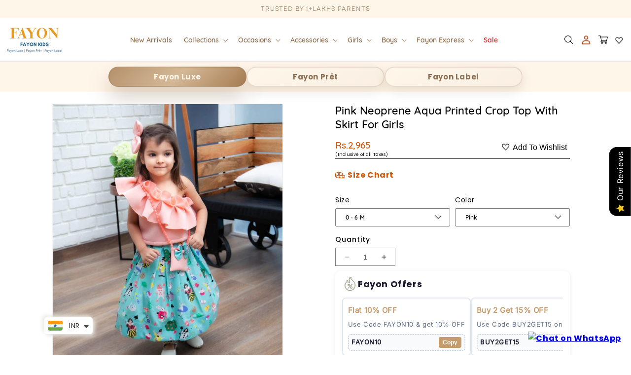

--- FILE ---
content_type: text/html; charset=utf-8
request_url: https://www.fayonkids.com/products/pink-neoprene-aqua-printed-crop-top-skirt-girls-pret
body_size: 62617
content:
<!doctype html>
<html class="no-js" lang="en">
  <head>
    <!-- Google Tag Manager -->
<script>(function(w,d,s,l,i){w[l]=w[l]||[];w[l].push({'gtm.start':
new Date().getTime(),event:'gtm.js'});var f=d.getElementsByTagName(s)[0],
j=d.createElement(s),dl=l!='dataLayer'?'&l='+l:'';j.async=true;j.src=
'https://www.googletagmanager.com/gtm.js?id='+i+dl;f.parentNode.insertBefore(j,f);
})(window,document,'script','dataLayer','GTM-K2SQMLLP');</script>
<!-- End Google Tag Manager -->

    <!-- Gokwik theme code start -->
    <link rel="dns-prefetch" href="https://pdp.gokwik.co/">
    <link rel="dns-prefetch" href="https://api.gokwik.co">
    


  <script>
    window.gaTag = {ga4: "G-F6703QXZBZ"}
    window.merchantInfo  = {
            mid: "199ivf8omfv6",
            environment: "production",
            type: "merchantInfo",
      		storeId: "62407016704",
      		fbpixel: "282125655641658",
          }
    var productFormSelector = '';
    var cart = {"note":null,"attributes":{},"original_total_price":0,"total_price":0,"total_discount":0,"total_weight":0.0,"item_count":0,"items":[],"requires_shipping":false,"currency":"INR","items_subtotal_price":0,"cart_level_discount_applications":[],"checkout_charge_amount":0}
    var templateName = 'product'
  </script>

  <script src="https://pdp.gokwik.co/merchant-integration/build/merchant.integration.js?v4" defer></script>
  <script>
   const getCountryData = async() =>{
  const getCountry = await fetch("/browsing_context_suggestions.json");
  const response = await getCountry.json();
  const res = response?.detected_values?.country_name;
  const styleElement = document.createElement("style");
  let css = "";
  switch(res){
    case "India":
      //Enter Selector to disable Shopify and Third Part Button
      css = ".shopifycheckoutbtn{display:none !important;}";
      break;
    default:
      //Enter Gokwik Selector | Dont change it if it is same.
      css = ".gokwik-checkout{ display : none !important;} #gokwik-buy-now{ display : none !important;}";
      break;
  }
  styleElement.textContent = css;
  document.head.appendChild(styleElement);
}
document.addEventListener("DOMContentLoaded", getCountryData);
</script>
  <script>
    if ('$' && '$' !== 'undefined') {
        const script = document.createElement('script');
        script.src = "https://www.googletagmanager.com/gtag/js?id=$";
        script.defer = true;
        document.head.appendChild(script);
        window.dataLayer = window.dataLayer || [];
        function gtag(){dataLayer.push(arguments);}
        gtag('js', new Date());
        gtag('config', ,{ 'groups': 'GA4','debug_mode':true });
    }
  </script>



  <script>
    window.addEventListener('gokwikLoaded', e => {
    var buyNowButton = document.getElementById('gokwik-buy-now');
if (buyNowButton) {
    buyNowButton.disabled = false;
    buyNowButton.classList.remove('disabled');
}
      var gokwikCheckoutButtons = document.querySelectorAll('.gokwik-checkout button');
gokwikCheckoutButtons.forEach(function(button) {
    button.disabled = false;
    button.classList.remove('disabled');
});
    //Do Not Touch This Line
    let clicked = false;
    let gokwikAdsID = "";
    const gokwikCheckoutEnable = (arrayOfElement) => {
      if (arrayOfElement.length === 0) return null;
      if (arrayOfElement.length > 1) {
        arrayOfElement.forEach(data => {
          if (data) {
            let targetElement = document.querySelectorAll(data);
            if (targetElement.length >= 1) {
              targetElement.forEach(element => {
                
                element.addEventListener("click", () => {
                  if (!clicked && gokwikAdsID) {
                    clicked = true;
                    gtag('event', 'conversion', {
                      'send_to': gokwikAdsID.toString().trim(),
                      'value': 0.0,
                      'currency': '',
                      'transaction_id': ''
                    });
                  }
                });
              });
            }
          }
        });
      }
    };
    gokwikCheckoutEnable(["#gokwik-buy-now",".gokwik-checkout button"])
    gokwikSdk.on('modal_closed', ()=>{
        clicked = false;
    })

    const targetElement = document.querySelector("body");
      function debounce(func, delay) {
        let timeoutId;
        return function () {
          const context = this;
          const args = arguments;
          clearTimeout(timeoutId);
          timeoutId = setTimeout(function () {
            func.apply(context, args);
          }, delay);
        };
      }

      const observer = new MutationObserver(() => {
       const addToCartButton = document.querySelector("button[name='add']");
const gokwikBuyNowButton = document.getElementById('gokwik-buy-now');

if (addToCartButton && addToCartButton.disabled) {
    gokwikBuyNowButton?.setAttribute('disabled', 'disabled');
} else {
    gokwikBuyNowButton?.removeAttribute('disabled');
}
        debouncedMyTimer();
      });

      const debouncedMyTimer = debounce(() => {
        observer.disconnect();
        //Do Not Touch this function
    
        gokwikCheckoutEnable(["#gokwik-buy-now",".gokwik-checkout button"])
        var gokwikCheckoutButtons = document.querySelectorAll('.gokwik-checkout button');
gokwikCheckoutButtons.forEach(function(button) {
    button.disabled = false;
    button.classList.remove('disabled');
});
        observer.observe(targetElement, { childList: true, subtree: true });
      }, 700);

      const config = { childList: true, subtree: true };
      observer.observe(targetElement, config);
    });
  </script>



<style>
  
  .gokwik-checkout {
    width: 100%;
    display: flex;
    justify-content: center;
    flex-direction: column;
    align-items: end;
    margin-bottom: 10px;
  }
  .gokwik-checkout button {
    max-width:100%;
    width: 100%;
    border: none;
    display: flex;
    justify-content: center;
    align-items: center;
    background: #c69c6d;
    position: relative;
    cursor: pointer;
    padding: 5px 10px;
    height:45px;
  }
  #gokwik-buy-now.disabled, .gokwik-disabled{
    opacity:0.5;
    cursor: not-allowed;
    }
    .gokwik-checkout button:focus {
    outline: none;
  }
  .gokwik-checkout button > span {
    display: flex;
  }
  .gokwik-checkout button > span.btn-text {
    display: flex;
    flex-direction: column;
    color: #ffffff;
    align-items: flex-start;
  }
  .gokwik-checkout button > span.btn-text > span:last-child {
  	padding-top: 2px;
      font-size: 10px;
      line-height: 10px;
      text-transform: initial;
  }
  .gokwik-checkout button > span.btn-text > span:first-child {
     font-size: 15px;
  }
  .gokwik-checkout button > span.pay-opt-icon img:first-child {
    margin-right: 10px;
    margin-left: 10px;
  }
  /*   Additional */
  .gokwik-checkout button.disabled{
    opacity:0.5;
    cursor: not-allowed;
    }
  .gokwik-checkout button.disabled .addloadr#btn-loader{
     display: flex!important;
  }
    #gokwik-buy-now.disabled .addloadr#btn-loader{
     display: flex!important;
  }
      #gokwik-buy-now:disabled{
     cursor: not-allowed;
  }
    .shopifycheckoutbtn{
      width:100%;
    }







  

  
   #gokwik-buy-now {
     background: #ff9800;
     width: 100%;
     color: #ffffff;
     cursor: pointer;
     line-height: 1;
     border: none;
     padding: 15px 10px;
     font-size: 20px;
      margin-bottom: 10px;
     position:relative;
     height: 43px;
   }


  
  /* Loader CSS */
    #btn-loader{
      display: none;
      position: absolute;
      top: 0;
      bottom: 0;
      left: 0;
      right: 0;
      justify-content: center;
      align-items: center;
      background:#c69c6d;
    }

  .cir-loader,
  .cir-loader:after {
    border-radius: 50%;
    width: 35px;
    height: 35px;
  }
  .cir-loader {
    margin: 6px auto;
    font-size: 10px;
    position: relative;
    text-indent: -9999em;
    border-top: 0.5em solid rgba(255, 255, 255, 0.2);
    border-right: 0.5em solid rgba(255, 255, 255, 0.2);
    border-bottom: 0.5em solid rgba(255, 255, 255, 0.2);
    border-left: 0.5em solid #ffffff;
    -webkit-transform: translateZ(0);
    -ms-transform: translateZ(0);
    transform: translateZ(0);
    -webkit-animation: load8 1.1s infinite linear;
    animation: load8 1.1s infinite linear;
  }
  @-webkit-keyframes load8 {
    0% {
      -webkit-transform: rotate(0deg);
      transform: rotate(0deg);
    }
    100% {
      -webkit-transform: rotate(360deg);
      transform: rotate(360deg);
    }
  }
  @keyframes load8 {
    0% {
      -webkit-transform: rotate(0deg);
      transform: rotate(0deg);
    }
    100% {
      -webkit-transform: rotate(360deg);
      transform: rotate(360deg);
    }
  }
</style>



    <!-- Gokwik theme code End -->
    <meta name="google-site-verification" content="7IMi0EG2-c8wotA_Ao2TTxsQa1MYb1JGM5UuITrtMqE">
    <meta charset="utf-8">
    <meta http-equiv="X-UA-Compatible" content="IE=edge">
    <meta name="viewport" content="width=device-width,initial-scale=1">
    <meta name="theme-color" content="">
    <link rel="preconnect" href="https://cdn.shopify.com" crossorigin>

    <link rel="stylesheet" href="https://cdn.jsdelivr.net/npm/swiper@9/swiper-bundle.min.css">
    <script src="https://cdn.jsdelivr.net/npm/swiper@9/swiper-bundle.min.js" defer></script><link rel="icon" type="image/png" href="//www.fayonkids.com/cdn/shop/files/favicon.png?crop=center&height=32&v=1740505082&width=32"><link rel="preconnect" href="https://fonts.shopifycdn.com" crossorigin><title>
      Shop Pink Neoprene Aqua Printed Crop Top with Skirt for Girls
 &ndash; FayonKids</title>
    <meta name="google-site-verification" content="gOwstZ5EOvfQuHA2Jk8NwgtkhaxOkrtrCEHqMwQV1C0">
      <meta name="description" content="Vibrant pink neoprene aqua printed crop top with skirt, ideal for special occasions, festivals, and birthdays. Don’t miss out!">
    

    <link rel="preconnect" href="https://www.fayonkids.com/">
    <link rel="preconnect" href="https://cdn.shopify.com">
    <link rel="preconnect" href="https://www.googletagmanager.com">
    <link rel="dns-prefetch" href="https://www.fayonkids.com/">
    <link rel="dns-prefetch" href="https://www.googletagmanager.com">
    <link rel="dns-prefetch" href="https://cdn.shopify.com">

    <!-- Product Image preload -->
    
      <link rel="preload" href="//www.fayonkids.com/cdn/shop/products/fayon-kids-pink-neoprene-aqua-printed-crop-top-with-skirt-for-girls-36895633801472.jpg?v=1756716892&width=500" as="image">
    
    <!-- Product Image preload -->

    

    <script>window.performance && window.performance.mark && window.performance.mark('shopify.content_for_header.start');</script><meta name="facebook-domain-verification" content="rwvru0955mi6imgs922ffr7hgi0j3x">
<meta name="google-site-verification" content="gOwstZ5EOvfQuHA2Jk8NwgtkhaxOkrtrCEHqMwQV1C0">
<meta name="google-site-verification" content="gOwstZ5EOvfQuHA2Jk8NwgtkhaxOkrtrCEHqMwQV1C0">
<meta id="shopify-digital-wallet" name="shopify-digital-wallet" content="/62407016704/digital_wallets/dialog">
<meta id="in-context-paypal-metadata" data-shop-id="62407016704" data-venmo-supported="false" data-environment="production" data-locale="en_US" data-paypal-v4="true" data-currency="INR">
<link rel="alternate" hreflang="x-default" href="https://www.fayonkids.com/products/pink-neoprene-aqua-printed-crop-top-skirt-girls-pret">
<link rel="alternate" hreflang="en" href="https://www.fayonkids.com/products/pink-neoprene-aqua-printed-crop-top-skirt-girls-pret">
<link rel="alternate" hreflang="en-US" href="https://www.fayonkids.com/en-us/products/pink-neoprene-aqua-printed-crop-top-skirt-girls-pret">
<link rel="alternate" type="application/json+oembed" href="https://www.fayonkids.com/products/pink-neoprene-aqua-printed-crop-top-skirt-girls-pret.oembed">
<script async="async" src="/checkouts/internal/preloads.js?locale=en-IN"></script>
<script id="shopify-features" type="application/json">{"accessToken":"0789b5ccfc229e9a7cf342c5f14b2b78","betas":["rich-media-storefront-analytics"],"domain":"www.fayonkids.com","predictiveSearch":true,"shopId":62407016704,"locale":"en"}</script>
<script>var Shopify = Shopify || {};
Shopify.shop = "fayon1.myshopify.com";
Shopify.locale = "en";
Shopify.currency = {"active":"INR","rate":"1.0"};
Shopify.country = "IN";
Shopify.theme = {"name":"Copy of Gokwik Theme 28th Aug 2024","id":154831487232,"schema_name":"Dawn","schema_version":"9.0.0","theme_store_id":887,"role":"main"};
Shopify.theme.handle = "null";
Shopify.theme.style = {"id":null,"handle":null};
Shopify.cdnHost = "www.fayonkids.com/cdn";
Shopify.routes = Shopify.routes || {};
Shopify.routes.root = "/";</script>
<script type="module">!function(o){(o.Shopify=o.Shopify||{}).modules=!0}(window);</script>
<script>!function(o){function n(){var o=[];function n(){o.push(Array.prototype.slice.apply(arguments))}return n.q=o,n}var t=o.Shopify=o.Shopify||{};t.loadFeatures=n(),t.autoloadFeatures=n()}(window);</script>
<script id="shop-js-analytics" type="application/json">{"pageType":"product"}</script>
<script defer="defer" async type="module" src="//www.fayonkids.com/cdn/shopifycloud/shop-js/modules/v2/client.init-shop-cart-sync_BApSsMSl.en.esm.js"></script>
<script defer="defer" async type="module" src="//www.fayonkids.com/cdn/shopifycloud/shop-js/modules/v2/chunk.common_CBoos6YZ.esm.js"></script>
<script type="module">
  await import("//www.fayonkids.com/cdn/shopifycloud/shop-js/modules/v2/client.init-shop-cart-sync_BApSsMSl.en.esm.js");
await import("//www.fayonkids.com/cdn/shopifycloud/shop-js/modules/v2/chunk.common_CBoos6YZ.esm.js");

  window.Shopify.SignInWithShop?.initShopCartSync?.({"fedCMEnabled":true,"windoidEnabled":true});

</script>
<script>(function() {
  var isLoaded = false;
  function asyncLoad() {
    if (isLoaded) return;
    isLoaded = true;
    var urls = ["https:\/\/joy.avada.io\/scripttag\/avada-joy.min.js?shop=fayon1.myshopify.com","https:\/\/sizechart.apps.avada.io\/scripttag\/avada-size-chart.min.js?shop=fayon1.myshopify.com","https:\/\/cdn.nfcube.com\/instafeed-8e582d4042b95c2002152c726669d85a.js?shop=fayon1.myshopify.com","https:\/\/cdn.shopify.com\/s\/files\/1\/0449\/2568\/1820\/t\/4\/assets\/booster_currency.js?v=1624978055\u0026shop=fayon1.myshopify.com","https:\/\/branding-resources.s3.ap-south-1.amazonaws.com\/default\/bot\/shopify\/botscript-app-v2.js?bot_key=e857e544910640ab\u0026server=https:\/\/app.engati.com\u0026branding_key=default\u0026shop=fayon1.myshopify.com"];
    for (var i = 0; i < urls.length; i++) {
      var s = document.createElement('script');
      s.type = 'text/javascript';
      s.async = true;
      s.src = urls[i];
      var x = document.getElementsByTagName('script')[0];
      x.parentNode.insertBefore(s, x);
    }
  };
  if(window.attachEvent) {
    window.attachEvent('onload', asyncLoad);
  } else {
    window.addEventListener('load', asyncLoad, false);
  }
})();</script>
<script id="__st">var __st={"a":62407016704,"offset":19800,"reqid":"cfc85aa4-18c2-4480-8a66-83c443d63f4d-1768913967","pageurl":"www.fayonkids.com\/products\/pink-neoprene-aqua-printed-crop-top-skirt-girls-pret","u":"d7262770f6a9","p":"product","rtyp":"product","rid":7673510658304};</script>
<script>window.ShopifyPaypalV4VisibilityTracking = true;</script>
<script id="captcha-bootstrap">!function(){'use strict';const t='contact',e='account',n='new_comment',o=[[t,t],['blogs',n],['comments',n],[t,'customer']],c=[[e,'customer_login'],[e,'guest_login'],[e,'recover_customer_password'],[e,'create_customer']],r=t=>t.map((([t,e])=>`form[action*='/${t}']:not([data-nocaptcha='true']) input[name='form_type'][value='${e}']`)).join(','),a=t=>()=>t?[...document.querySelectorAll(t)].map((t=>t.form)):[];function s(){const t=[...o],e=r(t);return a(e)}const i='password',u='form_key',d=['recaptcha-v3-token','g-recaptcha-response','h-captcha-response',i],f=()=>{try{return window.sessionStorage}catch{return}},m='__shopify_v',_=t=>t.elements[u];function p(t,e,n=!1){try{const o=window.sessionStorage,c=JSON.parse(o.getItem(e)),{data:r}=function(t){const{data:e,action:n}=t;return t[m]||n?{data:e,action:n}:{data:t,action:n}}(c);for(const[e,n]of Object.entries(r))t.elements[e]&&(t.elements[e].value=n);n&&o.removeItem(e)}catch(o){console.error('form repopulation failed',{error:o})}}const l='form_type',E='cptcha';function T(t){t.dataset[E]=!0}const w=window,h=w.document,L='Shopify',v='ce_forms',y='captcha';let A=!1;((t,e)=>{const n=(g='f06e6c50-85a8-45c8-87d0-21a2b65856fe',I='https://cdn.shopify.com/shopifycloud/storefront-forms-hcaptcha/ce_storefront_forms_captcha_hcaptcha.v1.5.2.iife.js',D={infoText:'Protected by hCaptcha',privacyText:'Privacy',termsText:'Terms'},(t,e,n)=>{const o=w[L][v],c=o.bindForm;if(c)return c(t,g,e,D).then(n);var r;o.q.push([[t,g,e,D],n]),r=I,A||(h.body.append(Object.assign(h.createElement('script'),{id:'captcha-provider',async:!0,src:r})),A=!0)});var g,I,D;w[L]=w[L]||{},w[L][v]=w[L][v]||{},w[L][v].q=[],w[L][y]=w[L][y]||{},w[L][y].protect=function(t,e){n(t,void 0,e),T(t)},Object.freeze(w[L][y]),function(t,e,n,w,h,L){const[v,y,A,g]=function(t,e,n){const i=e?o:[],u=t?c:[],d=[...i,...u],f=r(d),m=r(i),_=r(d.filter((([t,e])=>n.includes(e))));return[a(f),a(m),a(_),s()]}(w,h,L),I=t=>{const e=t.target;return e instanceof HTMLFormElement?e:e&&e.form},D=t=>v().includes(t);t.addEventListener('submit',(t=>{const e=I(t);if(!e)return;const n=D(e)&&!e.dataset.hcaptchaBound&&!e.dataset.recaptchaBound,o=_(e),c=g().includes(e)&&(!o||!o.value);(n||c)&&t.preventDefault(),c&&!n&&(function(t){try{if(!f())return;!function(t){const e=f();if(!e)return;const n=_(t);if(!n)return;const o=n.value;o&&e.removeItem(o)}(t);const e=Array.from(Array(32),(()=>Math.random().toString(36)[2])).join('');!function(t,e){_(t)||t.append(Object.assign(document.createElement('input'),{type:'hidden',name:u})),t.elements[u].value=e}(t,e),function(t,e){const n=f();if(!n)return;const o=[...t.querySelectorAll(`input[type='${i}']`)].map((({name:t})=>t)),c=[...d,...o],r={};for(const[a,s]of new FormData(t).entries())c.includes(a)||(r[a]=s);n.setItem(e,JSON.stringify({[m]:1,action:t.action,data:r}))}(t,e)}catch(e){console.error('failed to persist form',e)}}(e),e.submit())}));const S=(t,e)=>{t&&!t.dataset[E]&&(n(t,e.some((e=>e===t))),T(t))};for(const o of['focusin','change'])t.addEventListener(o,(t=>{const e=I(t);D(e)&&S(e,y())}));const B=e.get('form_key'),M=e.get(l),P=B&&M;t.addEventListener('DOMContentLoaded',(()=>{const t=y();if(P)for(const e of t)e.elements[l].value===M&&p(e,B);[...new Set([...A(),...v().filter((t=>'true'===t.dataset.shopifyCaptcha))])].forEach((e=>S(e,t)))}))}(h,new URLSearchParams(w.location.search),n,t,e,['guest_login'])})(!0,!0)}();</script>
<script integrity="sha256-4kQ18oKyAcykRKYeNunJcIwy7WH5gtpwJnB7kiuLZ1E=" data-source-attribution="shopify.loadfeatures" defer="defer" src="//www.fayonkids.com/cdn/shopifycloud/storefront/assets/storefront/load_feature-a0a9edcb.js" crossorigin="anonymous"></script>
<script data-source-attribution="shopify.dynamic_checkout.dynamic.init">var Shopify=Shopify||{};Shopify.PaymentButton=Shopify.PaymentButton||{isStorefrontPortableWallets:!0,init:function(){window.Shopify.PaymentButton.init=function(){};var t=document.createElement("script");t.src="https://www.fayonkids.com/cdn/shopifycloud/portable-wallets/latest/portable-wallets.en.js",t.type="module",document.head.appendChild(t)}};
</script>
<script data-source-attribution="shopify.dynamic_checkout.buyer_consent">
  function portableWalletsHideBuyerConsent(e){var t=document.getElementById("shopify-buyer-consent"),n=document.getElementById("shopify-subscription-policy-button");t&&n&&(t.classList.add("hidden"),t.setAttribute("aria-hidden","true"),n.removeEventListener("click",e))}function portableWalletsShowBuyerConsent(e){var t=document.getElementById("shopify-buyer-consent"),n=document.getElementById("shopify-subscription-policy-button");t&&n&&(t.classList.remove("hidden"),t.removeAttribute("aria-hidden"),n.addEventListener("click",e))}window.Shopify?.PaymentButton&&(window.Shopify.PaymentButton.hideBuyerConsent=portableWalletsHideBuyerConsent,window.Shopify.PaymentButton.showBuyerConsent=portableWalletsShowBuyerConsent);
</script>
<script data-source-attribution="shopify.dynamic_checkout.cart.bootstrap">document.addEventListener("DOMContentLoaded",(function(){function t(){return document.querySelector("shopify-accelerated-checkout-cart, shopify-accelerated-checkout")}if(t())Shopify.PaymentButton.init();else{new MutationObserver((function(e,n){t()&&(Shopify.PaymentButton.init(),n.disconnect())})).observe(document.body,{childList:!0,subtree:!0})}}));
</script>
<script id="sections-script" data-sections="header" defer="defer" src="//www.fayonkids.com/cdn/shop/t/24/compiled_assets/scripts.js?v=32610"></script>
<script>window.performance && window.performance.mark && window.performance.mark('shopify.content_for_header.end');</script>


    <style data-shopify>
      @font-face {
  font-family: Poppins;
  font-weight: 400;
  font-style: normal;
  font-display: swap;
  src: url("//www.fayonkids.com/cdn/fonts/poppins/poppins_n4.0ba78fa5af9b0e1a374041b3ceaadf0a43b41362.woff2") format("woff2"),
       url("//www.fayonkids.com/cdn/fonts/poppins/poppins_n4.214741a72ff2596839fc9760ee7a770386cf16ca.woff") format("woff");
}

      @font-face {
  font-family: Poppins;
  font-weight: 700;
  font-style: normal;
  font-display: swap;
  src: url("//www.fayonkids.com/cdn/fonts/poppins/poppins_n7.56758dcf284489feb014a026f3727f2f20a54626.woff2") format("woff2"),
       url("//www.fayonkids.com/cdn/fonts/poppins/poppins_n7.f34f55d9b3d3205d2cd6f64955ff4b36f0cfd8da.woff") format("woff");
}

      @font-face {
  font-family: Poppins;
  font-weight: 400;
  font-style: italic;
  font-display: swap;
  src: url("//www.fayonkids.com/cdn/fonts/poppins/poppins_i4.846ad1e22474f856bd6b81ba4585a60799a9f5d2.woff2") format("woff2"),
       url("//www.fayonkids.com/cdn/fonts/poppins/poppins_i4.56b43284e8b52fc64c1fd271f289a39e8477e9ec.woff") format("woff");
}

      @font-face {
  font-family: Poppins;
  font-weight: 700;
  font-style: italic;
  font-display: swap;
  src: url("//www.fayonkids.com/cdn/fonts/poppins/poppins_i7.42fd71da11e9d101e1e6c7932199f925f9eea42d.woff2") format("woff2"),
       url("//www.fayonkids.com/cdn/fonts/poppins/poppins_i7.ec8499dbd7616004e21155106d13837fff4cf556.woff") format("woff");
}

      @font-face {
  font-family: Poppins;
  font-weight: 400;
  font-style: normal;
  font-display: swap;
  src: url("//www.fayonkids.com/cdn/fonts/poppins/poppins_n4.0ba78fa5af9b0e1a374041b3ceaadf0a43b41362.woff2") format("woff2"),
       url("//www.fayonkids.com/cdn/fonts/poppins/poppins_n4.214741a72ff2596839fc9760ee7a770386cf16ca.woff") format("woff");
}


      :root {
        --font-body-family: Poppins, sans-serif;
        --font-body-style: normal;
        --font-body-weight: 400;
        --font-body-weight-bold: 700;

        --font-heading-family: Poppins, sans-serif;
        --font-heading-style: normal;
        --font-heading-weight: 400;

        --font-body-scale: 1.0;
        --font-heading-scale: 1.0;

        --color-base-text: 18, 18, 18;
        --color-shadow: 18, 18, 18;
        --color-base-background-1: 255, 255, 255;
        --color-base-background-2: 243, 243, 243;
        --color-base-solid-button-labels: 55, 46, 61;
        --color-base-outline-button-labels: 18, 18, 18;
        --color-base-accent-1: 198, 156, 109;
        --color-base-accent-2: 255, 246, 234;
        --payment-terms-background-color: #ffffff;

        --gradient-base-background-1: #ffffff;
        --gradient-base-background-2: #f3f3f3;
        --gradient-base-accent-1: #c69c6d;
        --gradient-base-accent-2: #fff6ea;

        --media-padding: px;
        --media-border-opacity: 0.05;
        --media-border-width: 1px;
        --media-radius: 0px;
        --media-shadow-opacity: 0.0;
        --media-shadow-horizontal-offset: 0px;
        --media-shadow-vertical-offset: 4px;
        --media-shadow-blur-radius: 5px;
        --media-shadow-visible: 0;

        --page-width: 140rem;
        --page-width-margin: 0rem;

        --product-card-image-padding: 0.0rem;
        --product-card-corner-radius: 0.0rem;
        --product-card-text-alignment: left;
        --product-card-border-width: 0.0rem;
        --product-card-border-opacity: 0.1;
        --product-card-shadow-opacity: 0.0;
        --product-card-shadow-visible: 0;
        --product-card-shadow-horizontal-offset: 0.0rem;
        --product-card-shadow-vertical-offset: 0.4rem;
        --product-card-shadow-blur-radius: 0.5rem;

        --collection-card-image-padding: 0.0rem;
        --collection-card-corner-radius: 0.0rem;
        --collection-card-text-alignment: left;
        --collection-card-border-width: 0.0rem;
        --collection-card-border-opacity: 0.1;
        --collection-card-shadow-opacity: 0.0;
        --collection-card-shadow-visible: 0;
        --collection-card-shadow-horizontal-offset: 0.0rem;
        --collection-card-shadow-vertical-offset: 0.4rem;
        --collection-card-shadow-blur-radius: 0.5rem;

        --blog-card-image-padding: 0.0rem;
        --blog-card-corner-radius: 0.0rem;
        --blog-card-text-alignment: left;
        --blog-card-border-width: 0.0rem;
        --blog-card-border-opacity: 0.1;
        --blog-card-shadow-opacity: 0.0;
        --blog-card-shadow-visible: 0;
        --blog-card-shadow-horizontal-offset: 0.0rem;
        --blog-card-shadow-vertical-offset: 0.4rem;
        --blog-card-shadow-blur-radius: 0.5rem;

        --badge-corner-radius: 4.0rem;

        --popup-border-width: 1px;
        --popup-border-opacity: 0.1;
        --popup-corner-radius: 0px;
        --popup-shadow-opacity: 0.0;
        --popup-shadow-horizontal-offset: 0px;
        --popup-shadow-vertical-offset: 4px;
        --popup-shadow-blur-radius: 5px;

        --drawer-border-width: 1px;
        --drawer-border-opacity: 0.1;
        --drawer-shadow-opacity: 0.0;
        --drawer-shadow-horizontal-offset: 0px;
        --drawer-shadow-vertical-offset: 4px;
        --drawer-shadow-blur-radius: 5px;

        --spacing-sections-desktop: 0px;
        --spacing-sections-mobile: 0px;

        --grid-desktop-vertical-spacing: 8px;
        --grid-desktop-horizontal-spacing: 20px;
        --grid-mobile-vertical-spacing: 4px;
        --grid-mobile-horizontal-spacing: 10px;

        --text-boxes-border-opacity: 0.1;
        --text-boxes-border-width: 0px;
        --text-boxes-radius: 0px;
        --text-boxes-shadow-opacity: 0.0;
        --text-boxes-shadow-visible: 0;
        --text-boxes-shadow-horizontal-offset: 0px;
        --text-boxes-shadow-vertical-offset: 4px;
        --text-boxes-shadow-blur-radius: 5px;

        --buttons-radius: 2px;
        --buttons-radius-outset: 3px;
        --buttons-border-width: 1px;
        --buttons-border-opacity: 1.0;
        --buttons-shadow-opacity: 0.0;
        --buttons-shadow-visible: 0;
        --buttons-shadow-horizontal-offset: 0px;
        --buttons-shadow-vertical-offset: 4px;
        --buttons-shadow-blur-radius: 5px;
        --buttons-border-offset: 0.3px;

        --inputs-radius: 0px;
        --inputs-border-width: 1px;
        --inputs-border-opacity: 0.55;
        --inputs-shadow-opacity: 0.0;
        --inputs-shadow-horizontal-offset: 0px;
        --inputs-margin-offset: 0px;
        --inputs-shadow-vertical-offset: 4px;
        --inputs-shadow-blur-radius: 5px;
        --inputs-radius-outset: 0px;

        --variant-pills-radius: 40px;
        --variant-pills-border-width: 1px;
        --variant-pills-border-opacity: 0.55;
        --variant-pills-shadow-opacity: 0.0;
        --variant-pills-shadow-horizontal-offset: 0px;
        --variant-pills-shadow-vertical-offset: 4px;
        --variant-pills-shadow-blur-radius: 5px;
      }

      *,
      *::before,
      *::after {
        box-sizing: inherit;
      }

      html {
        box-sizing: border-box;
        font-size: calc(var(--font-body-scale) * 62.5%);
        height: 100%;
      }

      body {
        display: grid;
        grid-template-rows: auto auto 1fr auto;
        grid-template-columns: 100%;
        min-height: 100%;
        margin: 0;
        font-size: 1.5rem;
        letter-spacing: 0.06rem;
        line-height: calc(1 + 0.8 / var(--font-body-scale));
        font-family: var(--font-body-family);
        font-style: var(--font-body-style);
        font-weight: var(--font-body-weight);
      }

      @media screen and (min-width: 750px) {
        body {
          font-size: 1.6rem;
        }
      }
    </style>

    <!-- Google Tag Manager -->
    <script>
      (function(w,d,s,l,i){w[l]=w[l]||[];w[l].push({'gtm.start':
      new Date().getTime(),event:'gtm.js'});var f=d.getElementsByTagName(s)[0],
      j=d.createElement(s),dl=l!='dataLayer'?'&l='+l:'';j.async=true;j.src=
      'https://www.googletagmanager.com/gtm.js?id='+i+dl;f.parentNode.insertBefore(j,f);
      })(window,document,'script','dataLayer','GTM-PPRM4TB');
    </script>
    <!-- End Google Tag Manager -->
    <!-- Additionally, paste this code immediately after the opening <body> tag: -->
    <!-- Google Tag Manager (noscript) -->
    <noscript
      ><iframe
        src="https://www.googletagmanager.com/ns.html?id=GTM-PPRM4TB"
        height="0"
        width="0"
        style="display:none;visibility:hidden"
      ></iframe
    ></noscript>
    <!-- End Google Tag Manager (noscript) -->
    <link href="//www.fayonkids.com/cdn/shop/t/24/assets/base.css?v=26564076443345753331758534698" rel="stylesheet" type="text/css" media="all" />
    <link href="//www.fayonkids.com/cdn/shop/t/24/assets/custom.css?v=128533367979236666781767977171" rel="stylesheet" type="text/css" media="all" />
    <link href="//www.fayonkids.com/cdn/shop/t/24/assets/fonts.css?v=63813103222004444391757335169" rel="stylesheet" type="text/css" media="all" />
    <script src="//www.fayonkids.com/cdn/shop/t/24/assets/constants.js?v=95358004781563950421757335162" defer="defer"></script>
    <script src="//www.fayonkids.com/cdn/shop/t/24/assets/pubsub.js?v=2921868252632587581757335182" defer="defer"></script>
    <script src="//www.fayonkids.com/cdn/shop/t/24/assets/global.js?v=154442086275686025041757335170" defer="defer"></script>
    <script src="//www.fayonkids.com/cdn/shop/t/24/assets/custom.js?v=73940382081879231461757335164" defer="defer"></script><link rel="preload" as="font" href="//www.fayonkids.com/cdn/fonts/poppins/poppins_n4.0ba78fa5af9b0e1a374041b3ceaadf0a43b41362.woff2" type="font/woff2" crossorigin><link rel="preload" as="font" href="//www.fayonkids.com/cdn/fonts/poppins/poppins_n4.0ba78fa5af9b0e1a374041b3ceaadf0a43b41362.woff2" type="font/woff2" crossorigin><link
        rel="stylesheet"
        href="//www.fayonkids.com/cdn/shop/t/24/assets/component-predictive-search.css?v=85913294783299393391757335154"
        media="print"
        onload="this.media='all'"
      ><script>
      document.documentElement.className = document.documentElement.className.replace('no-js', 'js');
      if (Shopify.designMode) {
        document.documentElement.classList.add('shopify-design-mode');
      }
    </script>
    



<script type="application/ld+json">
{
  "@context": "https://schema.org",
  "@type": "ClothingStore",
  "name": "FayonKids",
  "image": "https:\/\/www.fayonkids.com\/\/www.fayonkids.com\/cdn\/shop\/t\/24\/assets\/logo.png?v=32610",
  "url": "https:\/\/www.fayonkids.com",
  "telephone": "9999123347",
  "email": "fayonkidswear@fayonkids.com",
  "description": null,
  "address": {
    "@type": "PostalAddress",
    "streetAddress": "C-28, Sector-47",
    "addressLocality": "Noida",
    "postalCode": "201307",
    "addressCountry": "IN"
  },
  "geo": {
    "@type": "GeoCoordinates",
    "latitude": 28.550449,
    "longitude": 77.3712026
  },
  "priceRange": "₹999999 - ₹0",
  "openingHoursSpecification": {
    "@type": "OpeningHoursSpecification",
    "dayOfWeek": [
      "Monday", "Tuesday", "Wednesday",
      "Thursday", "Friday", "Saturday", "Sunday"
    ],
    "opens": "00:00",
    "closes": "23:59"
  },
  "sameAs": [
    "https://twitter.com/FayonKids",
    "https://www.facebook.com/fayon.kids/",
    "https://www.youtube.com/channel/UCop-qcD3z78HKP88vByuLBQ",
    "https://www.instagram.com/fayonkids/"
  ]
}
</script>


    <script type="application/ld+json">
{
  "@context": "https://schema.org",
  "@type": "BreadcrumbList",
  "itemListElement": [
    {
      "@type": "ListItem",
      "position": 1,
      "name": "Home",
      "item": "https://www.fayonkids.com/"
    }
    
      
      ,{
        "@type": "ListItem",
        "position": 2,
        "name": "Pink Neoprene Aqua Printed Crop Top with Skirt for Girls",
        "item": "https:\/\/www.fayonkids.com\/products\/pink-neoprene-aqua-printed-crop-top-skirt-girls-pret"
      }
      
    
  ]
}
</script>



    <script type="application/ld+json">
{
  "@context": "https://schema.org",
  "@type": "ItemList",
  "itemListElement": [
    
  ]
}
</script>

    <script type="application/ld+json">
{
  "@context": "https://schema.org",
  "@type": "WebPage",
  "url": "https:\/\/www.fayonkids.com",
  "name": null,
  "description": "",
  "inLanguage": "en-IN",
  "isPartOf": {
    "@type": "WebSite",
    "url": "https://www.fayonkids.com"
  }
}
</script>

<script type="application/ld+json">
{
  "@context": "https://schema.org/",
  "@type": "Product",
  "name": "Pink Neoprene Aqua Printed Crop Top with Skirt for Girls",
  "image": ["https:\/\/www.fayonkids.com\/cdn\/shop\/products\/fayon-kids-pink-neoprene-aqua-printed-crop-top-with-skirt-for-girls-36895633801472_800x.jpg?v=1756716892"],
  "description": "We all need ready to go outfits and something comfortable enough, get this Pink neoprene aqua printed crop top skirt set which has an off-shoulder pink lycra top with one side frill and an aqua blue printed skirt with a sling bag.",
  "sku": "FK1922",
  "brand": {
    "@type": "Brand",
    "name": "FayonKids"
  },
  "offers": {
    "@type": "Offer",
    "priceCurrency": "INR",
    "price": 2965.0,
    "priceValidUntil": "2025-12-31",
    "itemCondition": "https://schema.org/NewCondition",
    "availability": "https://schema.org/InStock",
    "url": "https:\/\/www.fayonkids.com\/products\/pink-neoprene-aqua-printed-crop-top-skirt-girls-pret"
  }
}
</script>


    
  <!-- BEGIN app block: shopify://apps/whatmore-shoppable-videos/blocks/app-embed/20db8a72-315a-4364-8885-64219ee48303 -->

<div class="whatmore-base">
  <div id="whatmoreShopId" data-wh="62407016704"> </div>
  <div id="whatmoreProductId" data-wh="7673510658304"> </div>
  <div id="whatmoreExtensionType" data-wh="product.pret"> </div>
  <div class="whatmore-template-type" data-wh="template-embed"> </div><div id="whatmoreVariantId" data-wh="43765601272064"> </div><div id="whatmoreEmbedAppPositionPortrait" data-wh="right"> </div><div id="whatmoreEmbedAppHorizontalPaddingPortrait" data-wh="5"> </div><div id="whatmoreEmbedAppVerticalPaddingPortrait" data-wh="150"> </div><div id="whatmoreEmbedAppVideoPlayerSizePortrait" data-wh="50"> </div><div id="whatmoreEmbedAppPositionLandscape" data-wh="right"> </div><div id="whatmoreEmbedAppHorizontalPaddingLandscape" data-wh="5"> </div><div id="whatmoreEmbedAppVerticalPaddingLandscape" data-wh="150"> </div><div id="whatmoreEmbedAppVideoPlayerSizeLandscape" data-wh="50"> </div><div id="whatmoreEmbedAppUseVariant" data-wh="false"> </div><div id="whatmoreEmbedAppVideoTitle" data-wh=""> </div>
    <div id="whatmoreIsInDesignMode" data-wh='false'> </div>
  
<div class="whatmore-widget" data-wh="embed"></div>
  <div id="whatmore-anchor" style="width:0px; height: 0px;">
    <a aria-label="Visit Whatmore homepage" href="https://www.whatmore.ai"></a>
  </div>
  <div class="whatmore-render-root"></div>

</div>

<script>
  window.whatmore = {}
  window.whatmore.storyEvents = null;
  window.whatmore.frontendCustomizations = {"brand_name":"FayonKids","brand_theme_color":"#c69c6d","brand_theme_font":"Poppins","brand_ui_theme":"round","brand_text_color":"#343434","brand_video_view_count":"hide","event_ordering_format":"none","is_event_tracked":false,"show_single_product_tile":false,"show_add_to_cart_on_card_template":false,"shuffle_batch_size":5,"add_to_cart_button_type":"basic","show_options_chart":false,"options_chart_image_link":"","is_multi_size_chart":false,"options_chart_name":"","default_swipe_direction":"vertical","add_navigation_buttons_for_swipe":false,"tertiary_color":"#bc2a8d","atc_button_text":"ADD TO CART","buy_now_button_text":"BUY NOW","show_open_close_products_button":false,"add_whatmore_tag_to_checkout_link":true,"add_to_cart_form_class_name":"","cart_icon_button_click_action":"open_cart_slider","initiate_cart_slider_event_on_atc_click":true,"initiate_product_ratings_loading_after_event_data_loaded":false,"show_swipe_indicator_in_landscape":false,"coverflow_effect_landscape_view":true,"brand_custom_css":"div:has(div.whatmore-base) { max-width: 100% !important; }","swiper_arrow_color":"white","show_homepage_videos_in_pdp":false,"product_info_text_color":"#000","order_tracking":{"initiate_order_tracking_event_after_atc":false,"add_whatmore_line_item_property":false,"add_whatmore_attribute":true,"add_whatmore_attribute_on_cart_page":true,"disable_impression_order_tracking":false},"atc_config":{"brand_atc_button_color":"#000000","brand_atc_button_padding_in_px":4,"brand_atc_button_text_color":"#ffffff","atc_buy_now_alignment":"horizontal"},"banner_config":{"is_banner_clickable":false,"show_cta":false,"landscape_multiplier":0.8,"portrait_multiplier":1.0,"landscape_aspect_ratio":0.5625,"portrait_aspect_ratio":1.77,"is_full_screen":false,"show_navigation_dots":true,"selected_dot_color":"#252525","min_height":"400"},"buy_now_config":{"show_buy_now_button":true,"show_custom_buy_now_button":false,"show_add_to_cart_button":true,"show_view_more_inplace_of_buy_now":true,"view_more_button_text":"MORE INFO","enable_shopflo_checkout":false},"utm":{"activate_utm":true,"utm_source":"utm_source=whatmore-live","utm_campaign":"utm_campaign=video-shopping","utm_medium_product_page":"utm_medium=product-page","utm_medium_checkout_page":"utm_medium=checkout","utm_medium_cart_page":"utm_medium=cart"},"brand_fonts":{"carousel_title_font":null,"carousel_title_font_weight":"400","carousel_title_font_line_height":"normal","carousel_title_font_letter_spacing":"normal","brand_primary_font":null,"story_title_font":null},"carousel_config":{"width_multiplier":1.1,"show_navigation_arrows_in_portrait":false,"is_event_loop":false,"theme_horizontal_margin":0},"event_tracking":{"is_enabled":true,"push_time":14,"bulk_event_count":10,"enable_pdp_visit":false,"enable_clp_visit":false},"product_config":{"tile_type":"broad-tile","show_cta":true,"tile_bg_opacity":10,"details_api_available":true,"update_product_details_on_product_page_load":false,"use_product_page_link_as_client_product_id":false,"show_product_swiper_initially":true,"product_image_fit_type":"contain","show_cta_icon":true,"show_product_price":true,"get_price_and_currency_details_from_api":false,"currency_code_to_symbol_map":{},"add_currency_query_param_in_product_url":false,"variant_selection_tile_height_factor":4,"product_tile_bottom_margin":"5px","show_shop_now_button_only":false,"font_price_multiplicator":1.0,"product_tile_custom_text":"","product_tile_custom_text_color":"green","show_first_product_tile":false,"navigate_to_cart_page":false,"product_tile_shopnow_custom_text":"","product_tile_shopnow_custom_font_style":"","product_tile_shopnow_custom_text_color":"#343434","is_tile_width":false,"shop_now_text":"SHOP NOW","show_new_atc_tile":false,"show_view_product_text":false,"show_go_to_cart_text":false,"show_product_type":false,"enable_bulk_atc":false},"collections_config":{"use_page_link_as_collection_id":false,"multi_carousel_enabled":false,"story_tile_size_factor":1.0,"tile_margin_right":"5","remove_borders":false,"show_popup_out_of_view":false,"homepage_collection_ids":[],"set_tile_width_auto":false},"event_tile_config":{"view_count_template":"template-icon","show_views":"show","animate_on_focus":true,"space_between_tiles":1.0,"gap_between_tiles":0,"shadow_config":"0px 0px 5px 0px #B0B0B0","bg_config":"white","playback_icon_color":"#F5F5F5","min_height":"300","show_product_thumbnail":false,"show_heading_in_single_tile_carousel":false,"show_product_tile_thumbnail_template_a":true,"show_product_tile":false,"show_atc_on_hover_premium":false,"event_thumbnail_b_title_font_multiplier":1.0,"event_thumbnail_b_price_font_multiplier":1.0},"product_page_popup_config":{"show_product_page_popup":true,"ultra_minimize_on_scroll":false,"popUpZindex":2147483647,"show_popup_on_scroll":false,"show_product_page_popup_in_preview":true,"show_order_by_date_events":false,"show_all_events":false},"show_whatmore_label_in_landscape_view":true,"ga_tracking_id":null,"ga4_tracking_id":null,"ga_config":{"is_ga_4":false,"is_ga_3":true,"use_existing_ga_id":true},"stories_config":{"show_stories_in_landscape_mode":true,"show_stories_in_mobile_mode":true,"story_tile_size_factor_landscape":1.0,"landscape_bottom_margin":"0%","portrait_bottom_margin":"0%","stories_border_colors":null,"stories_title_font_factor":1.0,"stories_title_font_color":"#000000","story_tiles_spacing_factor":1.0,"story_show_navigation_arrows":false,"min_height":"120","is_story_tile_size_fixed":false},"backend_config":{"use_cdn_cache_endpoint":false},"cdn_config":{"fallback_cdn":"BUNNYCDN"},"theme_config":{"event_tile_border_width":"0px","event_tile_border_color":"white","event_view_count_bg_color":"rgb(0, 0, 0, 0.6)","event_view_count_text_color":"white","event_tile_product_desc_border_width":"1px"},"brand_metadata":{"domain_context":"shopify"},"social_sharing":{"activate_link_sharing":true,"activate_likes":true,"link_sharing_title":"Whatmore","link_sharing_text":"Hey! Checkout the video of this amazing product I discovered!","show_share_text_below_button":true,"show_liked_text_below_button":true,"like_fill_color":"red","share_text_threshold_count":10,"like_text_threshold_count":1,"share_product_url_link":"","whatsapp_icon_active":false,"whatsapp_icon_redirect_url":"","whatsapp_icon_helper_text":"Talk to us","whatsapp_icon_helper_text_font_multiplier":0.3,"show_whatmore_branding":true,"social_icons_size_multiplier":1.0},"navigation_config":{"enable_browser_navigation_on_click":true,"navigation_label_name":"whatmoreLive"},"shopnow_config":{"CTA_border_width":"1px","CTA_border_color":"#343434","atc_color":"#343434","atc_text_color":"#ffffff","buy_now_button_color":"white","buy_now_button_text_color":"#343434","brand_selected_options_bg":"black","brand_options_bg":"#D3D3D3","brand_options_text_color":"black","brand_selected_options_text_color":"white","brand_color_option_border_radius":"50%","brand_color_option_border_color":"black","brand_divider_color":"#343434","brand_product_desc_shown":true,"is_discount_label_percent":true,"discount_percent_bg_color":"green","discount_text_color":"white","discount_label_border_radius":"4"},"spotlight_config":{"size_factor":1.8,"position":"left","horizontal_padding":10,"vertical_padding":10,"ultraminimize_on_scroll":false,"enable_spotlight":false,"show_once_to_user":false,"enable_in_homepage":true,"enable_page_id_set":[],"enable_collection_id_set":[],"enable_all_pages":false},"event_tile_with_product_info":{"landscape_font_multiplier":0.057,"portrait_font_multiplier":0.065,"show_discount_label":true,"show_thumbnail_image":true,"show_product_info":true,"show_price_info":true,"show_atc_button_outside_tile":false,"show_atc_on_hover":false,"show_atc_button_template_feed":false,"show_thumbnail_image_template_feed":false,"atc_button_color":"rgba(0, 0, 0, 0.75)","atc_button_text_color":"white"},"event_tile_product_card":{"navigate_to_product":false},"price_config":{"show_price_before_mrp":true,"price_text_color":"","mrp_text_color":"#808191","font_weight":"bold"},"preview_config":{"product_tile_custom_text":"","video_player_bg_color":"","video_player_height":"100%","event_tile_show_thumbnail_image":false},"video_player_config":{"pause_videos_after_delay_landscape":false,"video_player_bg_color":"","video_player_height":"100%","thumbnail_video_player_height":"100%","play_video_on_hover":false,"hide_mute_unmute_button":false,"set_height_as_auto":false,"keep_videos_muted":false},"device_config":{"hide_share_icon_in_mac_os":true},"lazy_load_config":{"block_widgets":true,"embed_widgets":true},"event_config":{"show_only_tagged_events":false},"meta_pixel_events":{"video_click_event":false,"video_atc_event":false,"video_like_event":false,"video_share_event":false,"video_product_tile_click_event":false,"video_watch_event":false},"quiz_config":{"is_active":false,"swipe_number_show_question":3,"lead_gen_coupon_code":"","lead_gen_heading":"","lead_gen_sub_heading":""},"recommendation_config":{"show_recommended_events":false},"homepage_carousel":{"carousel_heading":"Watch and Buy","template_type":"template-f","carousel_heading_color":"#343434","carousel_title_font":"Poppins"},"homepage_stories":{"template_type":"template-stories-a"},"collection_carousel":{"carousel_heading":"W","template_type":"template-collections-b"},"collection_stories":{"template_type":"template-stories-a"},"pdp_carousel":{"carousel_heading":"","template_type":"template-f"},"pdp_stories":{"template_type":"template-stories-a"},"thank_you_page_carousel":{"show_carousel":false},"oos_config":{"show_oos_videos":false,"show_oos_product_tile":false,"show_sold_out_label_oos":false},"ab_testing_config":{"ab_test_id":null,"is_active":false,"group_config":{}},"brand_billing":"Free","brand_s3_directory":"fayonkids_62407016704"};
  window.whatmore.collectionActivationMap = {"411757641984":true};

  let abTestingConfig = window?.whatmore?.frontendCustomizations?.ab_testing_config;
  if(abTestingConfig?.is_active){
    let landingLocation = "product.pret"
    if (landingLocation.startsWith('product')){
      let abTestId = localStorage.getItem('wht_ab_test_id');
      let userGroup = localStorage.getItem('wht_user_group');
      if(!userGroup || (abTestId != abTestingConfig.ab_test_id)){
        localStorage.setItem('wht_ab_test_id', abTestingConfig.ab_test_id)
        let groupIndex = Math.floor(Math.random() * 2);
        let group_names = Object.keys(abTestingConfig.group_config);
        userGroup = group_names[groupIndex]
        localStorage.setItem('wht_user_group', userGroup)
      }
      let widgetType = abTestingConfig.group_config[userGroup];
      if (widgetType != 'floating_card'){
        document.querySelector('.whatmore-template-type').setAttribute('data-wh', 'invalid-template');
      }
    }
  }
</script>

<!-- END app block --><!-- BEGIN app block: shopify://apps/frequently-bought/blocks/app-embed-block/b1a8cbea-c844-4842-9529-7c62dbab1b1f --><script>
    window.codeblackbelt = window.codeblackbelt || {};
    window.codeblackbelt.shop = window.codeblackbelt.shop || 'fayon1.myshopify.com';
    
        window.codeblackbelt.productId = 7673510658304;</script><script src="//cdn.codeblackbelt.com/widgets/frequently-bought-together/main.min.js?version=2026012018+0530" async></script>
 <!-- END app block --><script src="https://cdn.shopify.com/extensions/cda31fbd-2b98-4594-bb3d-f8c37d344544/miniorange-social-login-11/assets/app-embed-block.js" type="text/javascript" defer="defer"></script>
<link href="https://cdn.shopify.com/extensions/cda31fbd-2b98-4594-bb3d-f8c37d344544/miniorange-social-login-11/assets/app-embed-block.css" rel="stylesheet" type="text/css" media="all">
<script src="https://cdn.shopify.com/extensions/019b0289-a7b2-75c4-bc89-75da59821462/avada-app-75/assets/air-reviews-block.js" type="text/javascript" defer="defer"></script>
<script src="https://cdn.shopify.com/extensions/019bdab5-6ac8-7924-bd87-ee930fd6e8af/whatmorelive-v1-1874/assets/video-shopping.js" type="text/javascript" defer="defer"></script>
<script src="https://cdn.shopify.com/extensions/019b0289-a7b2-75c4-bc89-75da59821462/avada-app-75/assets/air-reviews.js" type="text/javascript" defer="defer"></script>
<script src="https://cdn.shopify.com/extensions/019b0289-a7b2-75c4-bc89-75da59821462/avada-app-75/assets/air-reviews-block-all.js" type="text/javascript" defer="defer"></script>
<script src="https://cdn.shopify.com/extensions/a9a32278-85fd-435d-a2e4-15afbc801656/nova-multi-currency-converter-1/assets/nova-cur-app-embed.js" type="text/javascript" defer="defer"></script>
<link href="https://cdn.shopify.com/extensions/a9a32278-85fd-435d-a2e4-15afbc801656/nova-multi-currency-converter-1/assets/nova-cur.css" rel="stylesheet" type="text/css" media="all">
<link rel="canonical" href="https://www.fayonkids.com/products/pink-neoprene-aqua-printed-crop-top-skirt-girls-pret">
<meta property="og:image" content="https://cdn.shopify.com/s/files/1/0624/0701/6704/products/fayon-kids-pink-neoprene-aqua-printed-crop-top-with-skirt-for-girls-36895633801472.jpg?v=1756716892" />
<meta property="og:image:secure_url" content="https://cdn.shopify.com/s/files/1/0624/0701/6704/products/fayon-kids-pink-neoprene-aqua-printed-crop-top-with-skirt-for-girls-36895633801472.jpg?v=1756716892" />
<meta property="og:image:width" content="800" />
<meta property="og:image:height" content="940" />
<meta property="og:image:alt" content="Pink Neoprene Aqua Printed Crop Top with Skirt for Girls" />
<link href="https://monorail-edge.shopifysvc.com" rel="dns-prefetch">
<script>(function(){if ("sendBeacon" in navigator && "performance" in window) {try {var session_token_from_headers = performance.getEntriesByType('navigation')[0].serverTiming.find(x => x.name == '_s').description;} catch {var session_token_from_headers = undefined;}var session_cookie_matches = document.cookie.match(/_shopify_s=([^;]*)/);var session_token_from_cookie = session_cookie_matches && session_cookie_matches.length === 2 ? session_cookie_matches[1] : "";var session_token = session_token_from_headers || session_token_from_cookie || "";function handle_abandonment_event(e) {var entries = performance.getEntries().filter(function(entry) {return /monorail-edge.shopifysvc.com/.test(entry.name);});if (!window.abandonment_tracked && entries.length === 0) {window.abandonment_tracked = true;var currentMs = Date.now();var navigation_start = performance.timing.navigationStart;var payload = {shop_id: 62407016704,url: window.location.href,navigation_start,duration: currentMs - navigation_start,session_token,page_type: "product"};window.navigator.sendBeacon("https://monorail-edge.shopifysvc.com/v1/produce", JSON.stringify({schema_id: "online_store_buyer_site_abandonment/1.1",payload: payload,metadata: {event_created_at_ms: currentMs,event_sent_at_ms: currentMs}}));}}window.addEventListener('pagehide', handle_abandonment_event);}}());</script>
<script id="web-pixels-manager-setup">(function e(e,d,r,n,o){if(void 0===o&&(o={}),!Boolean(null===(a=null===(i=window.Shopify)||void 0===i?void 0:i.analytics)||void 0===a?void 0:a.replayQueue)){var i,a;window.Shopify=window.Shopify||{};var t=window.Shopify;t.analytics=t.analytics||{};var s=t.analytics;s.replayQueue=[],s.publish=function(e,d,r){return s.replayQueue.push([e,d,r]),!0};try{self.performance.mark("wpm:start")}catch(e){}var l=function(){var e={modern:/Edge?\/(1{2}[4-9]|1[2-9]\d|[2-9]\d{2}|\d{4,})\.\d+(\.\d+|)|Firefox\/(1{2}[4-9]|1[2-9]\d|[2-9]\d{2}|\d{4,})\.\d+(\.\d+|)|Chrom(ium|e)\/(9{2}|\d{3,})\.\d+(\.\d+|)|(Maci|X1{2}).+ Version\/(15\.\d+|(1[6-9]|[2-9]\d|\d{3,})\.\d+)([,.]\d+|)( \(\w+\)|)( Mobile\/\w+|) Safari\/|Chrome.+OPR\/(9{2}|\d{3,})\.\d+\.\d+|(CPU[ +]OS|iPhone[ +]OS|CPU[ +]iPhone|CPU IPhone OS|CPU iPad OS)[ +]+(15[._]\d+|(1[6-9]|[2-9]\d|\d{3,})[._]\d+)([._]\d+|)|Android:?[ /-](13[3-9]|1[4-9]\d|[2-9]\d{2}|\d{4,})(\.\d+|)(\.\d+|)|Android.+Firefox\/(13[5-9]|1[4-9]\d|[2-9]\d{2}|\d{4,})\.\d+(\.\d+|)|Android.+Chrom(ium|e)\/(13[3-9]|1[4-9]\d|[2-9]\d{2}|\d{4,})\.\d+(\.\d+|)|SamsungBrowser\/([2-9]\d|\d{3,})\.\d+/,legacy:/Edge?\/(1[6-9]|[2-9]\d|\d{3,})\.\d+(\.\d+|)|Firefox\/(5[4-9]|[6-9]\d|\d{3,})\.\d+(\.\d+|)|Chrom(ium|e)\/(5[1-9]|[6-9]\d|\d{3,})\.\d+(\.\d+|)([\d.]+$|.*Safari\/(?![\d.]+ Edge\/[\d.]+$))|(Maci|X1{2}).+ Version\/(10\.\d+|(1[1-9]|[2-9]\d|\d{3,})\.\d+)([,.]\d+|)( \(\w+\)|)( Mobile\/\w+|) Safari\/|Chrome.+OPR\/(3[89]|[4-9]\d|\d{3,})\.\d+\.\d+|(CPU[ +]OS|iPhone[ +]OS|CPU[ +]iPhone|CPU IPhone OS|CPU iPad OS)[ +]+(10[._]\d+|(1[1-9]|[2-9]\d|\d{3,})[._]\d+)([._]\d+|)|Android:?[ /-](13[3-9]|1[4-9]\d|[2-9]\d{2}|\d{4,})(\.\d+|)(\.\d+|)|Mobile Safari.+OPR\/([89]\d|\d{3,})\.\d+\.\d+|Android.+Firefox\/(13[5-9]|1[4-9]\d|[2-9]\d{2}|\d{4,})\.\d+(\.\d+|)|Android.+Chrom(ium|e)\/(13[3-9]|1[4-9]\d|[2-9]\d{2}|\d{4,})\.\d+(\.\d+|)|Android.+(UC? ?Browser|UCWEB|U3)[ /]?(15\.([5-9]|\d{2,})|(1[6-9]|[2-9]\d|\d{3,})\.\d+)\.\d+|SamsungBrowser\/(5\.\d+|([6-9]|\d{2,})\.\d+)|Android.+MQ{2}Browser\/(14(\.(9|\d{2,})|)|(1[5-9]|[2-9]\d|\d{3,})(\.\d+|))(\.\d+|)|K[Aa][Ii]OS\/(3\.\d+|([4-9]|\d{2,})\.\d+)(\.\d+|)/},d=e.modern,r=e.legacy,n=navigator.userAgent;return n.match(d)?"modern":n.match(r)?"legacy":"unknown"}(),u="modern"===l?"modern":"legacy",c=(null!=n?n:{modern:"",legacy:""})[u],f=function(e){return[e.baseUrl,"/wpm","/b",e.hashVersion,"modern"===e.buildTarget?"m":"l",".js"].join("")}({baseUrl:d,hashVersion:r,buildTarget:u}),m=function(e){var d=e.version,r=e.bundleTarget,n=e.surface,o=e.pageUrl,i=e.monorailEndpoint;return{emit:function(e){var a=e.status,t=e.errorMsg,s=(new Date).getTime(),l=JSON.stringify({metadata:{event_sent_at_ms:s},events:[{schema_id:"web_pixels_manager_load/3.1",payload:{version:d,bundle_target:r,page_url:o,status:a,surface:n,error_msg:t},metadata:{event_created_at_ms:s}}]});if(!i)return console&&console.warn&&console.warn("[Web Pixels Manager] No Monorail endpoint provided, skipping logging."),!1;try{return self.navigator.sendBeacon.bind(self.navigator)(i,l)}catch(e){}var u=new XMLHttpRequest;try{return u.open("POST",i,!0),u.setRequestHeader("Content-Type","text/plain"),u.send(l),!0}catch(e){return console&&console.warn&&console.warn("[Web Pixels Manager] Got an unhandled error while logging to Monorail."),!1}}}}({version:r,bundleTarget:l,surface:e.surface,pageUrl:self.location.href,monorailEndpoint:e.monorailEndpoint});try{o.browserTarget=l,function(e){var d=e.src,r=e.async,n=void 0===r||r,o=e.onload,i=e.onerror,a=e.sri,t=e.scriptDataAttributes,s=void 0===t?{}:t,l=document.createElement("script"),u=document.querySelector("head"),c=document.querySelector("body");if(l.async=n,l.src=d,a&&(l.integrity=a,l.crossOrigin="anonymous"),s)for(var f in s)if(Object.prototype.hasOwnProperty.call(s,f))try{l.dataset[f]=s[f]}catch(e){}if(o&&l.addEventListener("load",o),i&&l.addEventListener("error",i),u)u.appendChild(l);else{if(!c)throw new Error("Did not find a head or body element to append the script");c.appendChild(l)}}({src:f,async:!0,onload:function(){if(!function(){var e,d;return Boolean(null===(d=null===(e=window.Shopify)||void 0===e?void 0:e.analytics)||void 0===d?void 0:d.initialized)}()){var d=window.webPixelsManager.init(e)||void 0;if(d){var r=window.Shopify.analytics;r.replayQueue.forEach((function(e){var r=e[0],n=e[1],o=e[2];d.publishCustomEvent(r,n,o)})),r.replayQueue=[],r.publish=d.publishCustomEvent,r.visitor=d.visitor,r.initialized=!0}}},onerror:function(){return m.emit({status:"failed",errorMsg:"".concat(f," has failed to load")})},sri:function(e){var d=/^sha384-[A-Za-z0-9+/=]+$/;return"string"==typeof e&&d.test(e)}(c)?c:"",scriptDataAttributes:o}),m.emit({status:"loading"})}catch(e){m.emit({status:"failed",errorMsg:(null==e?void 0:e.message)||"Unknown error"})}}})({shopId: 62407016704,storefrontBaseUrl: "https://www.fayonkids.com",extensionsBaseUrl: "https://extensions.shopifycdn.com/cdn/shopifycloud/web-pixels-manager",monorailEndpoint: "https://monorail-edge.shopifysvc.com/unstable/produce_batch",surface: "storefront-renderer",enabledBetaFlags: ["2dca8a86"],webPixelsConfigList: [{"id":"1622409472","configuration":"{\"accountID\":\"wp_2430576\", \"storeID\":\"62407016704\"}","eventPayloadVersion":"v1","runtimeContext":"STRICT","scriptVersion":"f49e0651045b0c0e99a753f02cb121e6","type":"APP","apiClientId":6762325,"privacyPurposes":["ANALYTICS","MARKETING","SALE_OF_DATA"],"dataSharingAdjustments":{"protectedCustomerApprovalScopes":["read_customer_personal_data"]}},{"id":"1316290816","configuration":"{\"accountID\":\"174659\"}","eventPayloadVersion":"v1","runtimeContext":"STRICT","scriptVersion":"e9702cc0fbdd9453d46c7ca8e2f5a5f4","type":"APP","apiClientId":956606,"privacyPurposes":[],"dataSharingAdjustments":{"protectedCustomerApprovalScopes":["read_customer_personal_data"]}},{"id":"502366464","configuration":"{\"config\":\"{\\\"pixel_id\\\":\\\"G-F6703QXZBZ\\\",\\\"target_country\\\":\\\"IN\\\",\\\"gtag_events\\\":[{\\\"type\\\":\\\"search\\\",\\\"action_label\\\":[\\\"G-F6703QXZBZ\\\",\\\"AW-776011012\\\/tl1uCJOCw7EDEIT6g_IC\\\"]},{\\\"type\\\":\\\"begin_checkout\\\",\\\"action_label\\\":[\\\"G-F6703QXZBZ\\\",\\\"AW-776011012\\\/yvmNCJCCw7EDEIT6g_IC\\\"]},{\\\"type\\\":\\\"view_item\\\",\\\"action_label\\\":[\\\"G-F6703QXZBZ\\\",\\\"AW-776011012\\\/b7TuCIqCw7EDEIT6g_IC\\\",\\\"MC-YXVHK92T0Z\\\"]},{\\\"type\\\":\\\"purchase\\\",\\\"action_label\\\":[\\\"G-F6703QXZBZ\\\",\\\"AW-776011012\\\/rKMMCIeCw7EDEIT6g_IC\\\",\\\"MC-YXVHK92T0Z\\\"]},{\\\"type\\\":\\\"page_view\\\",\\\"action_label\\\":[\\\"G-F6703QXZBZ\\\",\\\"AW-776011012\\\/V_NCCISCw7EDEIT6g_IC\\\",\\\"MC-YXVHK92T0Z\\\"]},{\\\"type\\\":\\\"add_payment_info\\\",\\\"action_label\\\":[\\\"G-F6703QXZBZ\\\",\\\"AW-776011012\\\/d27wCJaCw7EDEIT6g_IC\\\"]},{\\\"type\\\":\\\"add_to_cart\\\",\\\"action_label\\\":[\\\"G-F6703QXZBZ\\\",\\\"AW-776011012\\\/c08jCI2Cw7EDEIT6g_IC\\\"]}],\\\"enable_monitoring_mode\\\":false}\"}","eventPayloadVersion":"v1","runtimeContext":"OPEN","scriptVersion":"b2a88bafab3e21179ed38636efcd8a93","type":"APP","apiClientId":1780363,"privacyPurposes":[],"dataSharingAdjustments":{"protectedCustomerApprovalScopes":["read_customer_address","read_customer_email","read_customer_name","read_customer_personal_data","read_customer_phone"]}},{"id":"184615168","configuration":"{\"pixel_id\":\"282125655641658\",\"pixel_type\":\"facebook_pixel\",\"metaapp_system_user_token\":\"-\"}","eventPayloadVersion":"v1","runtimeContext":"OPEN","scriptVersion":"ca16bc87fe92b6042fbaa3acc2fbdaa6","type":"APP","apiClientId":2329312,"privacyPurposes":["ANALYTICS","MARKETING","SALE_OF_DATA"],"dataSharingAdjustments":{"protectedCustomerApprovalScopes":["read_customer_address","read_customer_email","read_customer_name","read_customer_personal_data","read_customer_phone"]}},{"id":"shopify-app-pixel","configuration":"{}","eventPayloadVersion":"v1","runtimeContext":"STRICT","scriptVersion":"0450","apiClientId":"shopify-pixel","type":"APP","privacyPurposes":["ANALYTICS","MARKETING"]},{"id":"shopify-custom-pixel","eventPayloadVersion":"v1","runtimeContext":"LAX","scriptVersion":"0450","apiClientId":"shopify-pixel","type":"CUSTOM","privacyPurposes":["ANALYTICS","MARKETING"]}],isMerchantRequest: false,initData: {"shop":{"name":"FayonKids","paymentSettings":{"currencyCode":"INR"},"myshopifyDomain":"fayon1.myshopify.com","countryCode":"IN","storefrontUrl":"https:\/\/www.fayonkids.com"},"customer":null,"cart":null,"checkout":null,"productVariants":[{"price":{"amount":2965.0,"currencyCode":"INR"},"product":{"title":"Pink Neoprene Aqua Printed Crop Top with Skirt for Girls","vendor":"Pret","id":"7673510658304","untranslatedTitle":"Pink Neoprene Aqua Printed Crop Top with Skirt for Girls","url":"\/products\/pink-neoprene-aqua-printed-crop-top-skirt-girls-pret","type":"Crop Top"},"id":"43765601272064","image":{"src":"\/\/www.fayonkids.com\/cdn\/shop\/products\/fayon-kids-pink-neoprene-aqua-printed-crop-top-with-skirt-for-girls-36895633801472.jpg?v=1756716892"},"sku":"FK1922","title":"0 - 6 M \/ Pink","untranslatedTitle":"0 - 6 M \/ Pink"},{"price":{"amount":2965.0,"currencyCode":"INR"},"product":{"title":"Pink Neoprene Aqua Printed Crop Top with Skirt for Girls","vendor":"Pret","id":"7673510658304","untranslatedTitle":"Pink Neoprene Aqua Printed Crop Top with Skirt for Girls","url":"\/products\/pink-neoprene-aqua-printed-crop-top-skirt-girls-pret","type":"Crop Top"},"id":"43765601304832","image":{"src":"\/\/www.fayonkids.com\/cdn\/shop\/products\/fayon-kids-pink-neoprene-aqua-printed-crop-top-with-skirt-for-girls-36895633801472.jpg?v=1756716892"},"sku":"FK1922","title":"6 - 12 M \/ Pink","untranslatedTitle":"6 - 12 M \/ Pink"},{"price":{"amount":3211.0,"currencyCode":"INR"},"product":{"title":"Pink Neoprene Aqua Printed Crop Top with Skirt for Girls","vendor":"Pret","id":"7673510658304","untranslatedTitle":"Pink Neoprene Aqua Printed Crop Top with Skirt for Girls","url":"\/products\/pink-neoprene-aqua-printed-crop-top-skirt-girls-pret","type":"Crop Top"},"id":"43765601337600","image":{"src":"\/\/www.fayonkids.com\/cdn\/shop\/products\/fayon-kids-pink-neoprene-aqua-printed-crop-top-with-skirt-for-girls-36895633801472.jpg?v=1756716892"},"sku":"FK1922","title":"1 - 2 Y \/ Pink","untranslatedTitle":"1 - 2 Y \/ Pink"},{"price":{"amount":3457.0,"currencyCode":"INR"},"product":{"title":"Pink Neoprene Aqua Printed Crop Top with Skirt for Girls","vendor":"Pret","id":"7673510658304","untranslatedTitle":"Pink Neoprene Aqua Printed Crop Top with Skirt for Girls","url":"\/products\/pink-neoprene-aqua-printed-crop-top-skirt-girls-pret","type":"Crop Top"},"id":"43765601370368","image":{"src":"\/\/www.fayonkids.com\/cdn\/shop\/products\/fayon-kids-pink-neoprene-aqua-printed-crop-top-with-skirt-for-girls-36895633801472.jpg?v=1756716892"},"sku":"FK1922","title":"2 - 3 Y \/ Pink","untranslatedTitle":"2 - 3 Y \/ Pink"},{"price":{"amount":3704.0,"currencyCode":"INR"},"product":{"title":"Pink Neoprene Aqua Printed Crop Top with Skirt for Girls","vendor":"Pret","id":"7673510658304","untranslatedTitle":"Pink Neoprene Aqua Printed Crop Top with Skirt for Girls","url":"\/products\/pink-neoprene-aqua-printed-crop-top-skirt-girls-pret","type":"Crop Top"},"id":"43765601403136","image":{"src":"\/\/www.fayonkids.com\/cdn\/shop\/products\/fayon-kids-pink-neoprene-aqua-printed-crop-top-with-skirt-for-girls-36895633801472.jpg?v=1756716892"},"sku":"FK1922","title":"3 - 4 Y \/ Pink","untranslatedTitle":"3 - 4 Y \/ Pink"},{"price":{"amount":3950.0,"currencyCode":"INR"},"product":{"title":"Pink Neoprene Aqua Printed Crop Top with Skirt for Girls","vendor":"Pret","id":"7673510658304","untranslatedTitle":"Pink Neoprene Aqua Printed Crop Top with Skirt for Girls","url":"\/products\/pink-neoprene-aqua-printed-crop-top-skirt-girls-pret","type":"Crop Top"},"id":"43765601435904","image":{"src":"\/\/www.fayonkids.com\/cdn\/shop\/products\/fayon-kids-pink-neoprene-aqua-printed-crop-top-with-skirt-for-girls-36895633801472.jpg?v=1756716892"},"sku":"FK1922","title":"4 - 5 Y \/ Pink","untranslatedTitle":"4 - 5 Y \/ Pink"},{"price":{"amount":4197.0,"currencyCode":"INR"},"product":{"title":"Pink Neoprene Aqua Printed Crop Top with Skirt for Girls","vendor":"Pret","id":"7673510658304","untranslatedTitle":"Pink Neoprene Aqua Printed Crop Top with Skirt for Girls","url":"\/products\/pink-neoprene-aqua-printed-crop-top-skirt-girls-pret","type":"Crop Top"},"id":"43765601468672","image":{"src":"\/\/www.fayonkids.com\/cdn\/shop\/products\/fayon-kids-pink-neoprene-aqua-printed-crop-top-with-skirt-for-girls-36895633801472.jpg?v=1756716892"},"sku":"FK1922","title":"5 - 6 Y \/ Pink","untranslatedTitle":"5 - 6 Y \/ Pink"},{"price":{"amount":4442.0,"currencyCode":"INR"},"product":{"title":"Pink Neoprene Aqua Printed Crop Top with Skirt for Girls","vendor":"Pret","id":"7673510658304","untranslatedTitle":"Pink Neoprene Aqua Printed Crop Top with Skirt for Girls","url":"\/products\/pink-neoprene-aqua-printed-crop-top-skirt-girls-pret","type":"Crop Top"},"id":"43765601501440","image":{"src":"\/\/www.fayonkids.com\/cdn\/shop\/products\/fayon-kids-pink-neoprene-aqua-printed-crop-top-with-skirt-for-girls-36895633801472.jpg?v=1756716892"},"sku":"FK1922","title":"6 - 7 Y \/ Pink","untranslatedTitle":"6 - 7 Y \/ Pink"},{"price":{"amount":4689.0,"currencyCode":"INR"},"product":{"title":"Pink Neoprene Aqua Printed Crop Top with Skirt for Girls","vendor":"Pret","id":"7673510658304","untranslatedTitle":"Pink Neoprene Aqua Printed Crop Top with Skirt for Girls","url":"\/products\/pink-neoprene-aqua-printed-crop-top-skirt-girls-pret","type":"Crop Top"},"id":"43765601534208","image":{"src":"\/\/www.fayonkids.com\/cdn\/shop\/products\/fayon-kids-pink-neoprene-aqua-printed-crop-top-with-skirt-for-girls-36895633801472.jpg?v=1756716892"},"sku":"FK1922","title":"7 - 8 Y \/ Pink","untranslatedTitle":"7 - 8 Y \/ Pink"},{"price":{"amount":4935.0,"currencyCode":"INR"},"product":{"title":"Pink Neoprene Aqua Printed Crop Top with Skirt for Girls","vendor":"Pret","id":"7673510658304","untranslatedTitle":"Pink Neoprene Aqua Printed Crop Top with Skirt for Girls","url":"\/products\/pink-neoprene-aqua-printed-crop-top-skirt-girls-pret","type":"Crop Top"},"id":"43765601566976","image":{"src":"\/\/www.fayonkids.com\/cdn\/shop\/products\/fayon-kids-pink-neoprene-aqua-printed-crop-top-with-skirt-for-girls-36895633801472.jpg?v=1756716892"},"sku":"FK1922","title":"8 - 9 Y \/ Pink","untranslatedTitle":"8 - 9 Y \/ Pink"},{"price":{"amount":5182.0,"currencyCode":"INR"},"product":{"title":"Pink Neoprene Aqua Printed Crop Top with Skirt for Girls","vendor":"Pret","id":"7673510658304","untranslatedTitle":"Pink Neoprene Aqua Printed Crop Top with Skirt for Girls","url":"\/products\/pink-neoprene-aqua-printed-crop-top-skirt-girls-pret","type":"Crop Top"},"id":"43765601599744","image":{"src":"\/\/www.fayonkids.com\/cdn\/shop\/products\/fayon-kids-pink-neoprene-aqua-printed-crop-top-with-skirt-for-girls-36895633801472.jpg?v=1756716892"},"sku":"FK1922","title":"9 - 10 Y \/ Pink","untranslatedTitle":"9 - 10 Y \/ Pink"},{"price":{"amount":5427.0,"currencyCode":"INR"},"product":{"title":"Pink Neoprene Aqua Printed Crop Top with Skirt for Girls","vendor":"Pret","id":"7673510658304","untranslatedTitle":"Pink Neoprene Aqua Printed Crop Top with Skirt for Girls","url":"\/products\/pink-neoprene-aqua-printed-crop-top-skirt-girls-pret","type":"Crop Top"},"id":"43765601632512","image":{"src":"\/\/www.fayonkids.com\/cdn\/shop\/products\/fayon-kids-pink-neoprene-aqua-printed-crop-top-with-skirt-for-girls-36895633801472.jpg?v=1756716892"},"sku":"FK1922","title":"10 - 11 Y \/ Pink","untranslatedTitle":"10 - 11 Y \/ Pink"},{"price":{"amount":5906.0,"currencyCode":"INR"},"product":{"title":"Pink Neoprene Aqua Printed Crop Top with Skirt for Girls","vendor":"Pret","id":"7673510658304","untranslatedTitle":"Pink Neoprene Aqua Printed Crop Top with Skirt for Girls","url":"\/products\/pink-neoprene-aqua-printed-crop-top-skirt-girls-pret","type":"Crop Top"},"id":"43765601665280","image":{"src":"\/\/www.fayonkids.com\/cdn\/shop\/products\/fayon-kids-pink-neoprene-aqua-printed-crop-top-with-skirt-for-girls-36895633801472.jpg?v=1756716892"},"sku":"FK1922","title":"11 - 12 Y \/ Pink","untranslatedTitle":"11 - 12 Y \/ Pink"},{"price":{"amount":6383.0,"currencyCode":"INR"},"product":{"title":"Pink Neoprene Aqua Printed Crop Top with Skirt for Girls","vendor":"Pret","id":"7673510658304","untranslatedTitle":"Pink Neoprene Aqua Printed Crop Top with Skirt for Girls","url":"\/products\/pink-neoprene-aqua-printed-crop-top-skirt-girls-pret","type":"Crop Top"},"id":"43765601698048","image":{"src":"\/\/www.fayonkids.com\/cdn\/shop\/products\/fayon-kids-pink-neoprene-aqua-printed-crop-top-with-skirt-for-girls-36895633801472.jpg?v=1756716892"},"sku":"FK1922","title":"12 - 13 Y \/ Pink","untranslatedTitle":"12 - 13 Y \/ Pink"},{"price":{"amount":7677.0,"currencyCode":"INR"},"product":{"title":"Pink Neoprene Aqua Printed Crop Top with Skirt for Girls","vendor":"Pret","id":"7673510658304","untranslatedTitle":"Pink Neoprene Aqua Printed Crop Top with Skirt for Girls","url":"\/products\/pink-neoprene-aqua-printed-crop-top-skirt-girls-pret","type":"Crop Top"},"id":"43765601730816","image":{"src":"\/\/www.fayonkids.com\/cdn\/shop\/products\/fayon-kids-pink-neoprene-aqua-printed-crop-top-with-skirt-for-girls-36895633801472.jpg?v=1756716892"},"sku":"FK1922","title":"13 - 14 Y \/ Pink","untranslatedTitle":"13 - 14 Y \/ Pink"},{"price":{"amount":8643.0,"currencyCode":"INR"},"product":{"title":"Pink Neoprene Aqua Printed Crop Top with Skirt for Girls","vendor":"Pret","id":"7673510658304","untranslatedTitle":"Pink Neoprene Aqua Printed Crop Top with Skirt for Girls","url":"\/products\/pink-neoprene-aqua-printed-crop-top-skirt-girls-pret","type":"Crop Top"},"id":"43765601763584","image":{"src":"\/\/www.fayonkids.com\/cdn\/shop\/products\/fayon-kids-pink-neoprene-aqua-printed-crop-top-with-skirt-for-girls-36895633801472.jpg?v=1756716892"},"sku":"FK1922","title":"14 - 15 Y \/ Pink","untranslatedTitle":"14 - 15 Y \/ Pink"},{"price":{"amount":9609.0,"currencyCode":"INR"},"product":{"title":"Pink Neoprene Aqua Printed Crop Top with Skirt for Girls","vendor":"Pret","id":"7673510658304","untranslatedTitle":"Pink Neoprene Aqua Printed Crop Top with Skirt for Girls","url":"\/products\/pink-neoprene-aqua-printed-crop-top-skirt-girls-pret","type":"Crop Top"},"id":"43765601796352","image":{"src":"\/\/www.fayonkids.com\/cdn\/shop\/products\/fayon-kids-pink-neoprene-aqua-printed-crop-top-with-skirt-for-girls-36895633801472.jpg?v=1756716892"},"sku":"FK1922","title":"15 - 16 Y \/ Pink","untranslatedTitle":"15 - 16 Y \/ Pink"},{"price":{"amount":10574.0,"currencyCode":"INR"},"product":{"title":"Pink Neoprene Aqua Printed Crop Top with Skirt for Girls","vendor":"Pret","id":"7673510658304","untranslatedTitle":"Pink Neoprene Aqua Printed Crop Top with Skirt for Girls","url":"\/products\/pink-neoprene-aqua-printed-crop-top-skirt-girls-pret","type":"Crop Top"},"id":"43765601829120","image":{"src":"\/\/www.fayonkids.com\/cdn\/shop\/products\/fayon-kids-pink-neoprene-aqua-printed-crop-top-with-skirt-for-girls-36895633801472.jpg?v=1756716892"},"sku":"FK1922","title":"16 - 17 Y \/ Pink","untranslatedTitle":"16 - 17 Y \/ Pink"}],"purchasingCompany":null},},"https://www.fayonkids.com/cdn","fcfee988w5aeb613cpc8e4bc33m6693e112",{"modern":"","legacy":""},{"shopId":"62407016704","storefrontBaseUrl":"https:\/\/www.fayonkids.com","extensionBaseUrl":"https:\/\/extensions.shopifycdn.com\/cdn\/shopifycloud\/web-pixels-manager","surface":"storefront-renderer","enabledBetaFlags":"[\"2dca8a86\"]","isMerchantRequest":"false","hashVersion":"fcfee988w5aeb613cpc8e4bc33m6693e112","publish":"custom","events":"[[\"page_viewed\",{}],[\"product_viewed\",{\"productVariant\":{\"price\":{\"amount\":2965.0,\"currencyCode\":\"INR\"},\"product\":{\"title\":\"Pink Neoprene Aqua Printed Crop Top with Skirt for Girls\",\"vendor\":\"Pret\",\"id\":\"7673510658304\",\"untranslatedTitle\":\"Pink Neoprene Aqua Printed Crop Top with Skirt for Girls\",\"url\":\"\/products\/pink-neoprene-aqua-printed-crop-top-skirt-girls-pret\",\"type\":\"Crop Top\"},\"id\":\"43765601272064\",\"image\":{\"src\":\"\/\/www.fayonkids.com\/cdn\/shop\/products\/fayon-kids-pink-neoprene-aqua-printed-crop-top-with-skirt-for-girls-36895633801472.jpg?v=1756716892\"},\"sku\":\"FK1922\",\"title\":\"0 - 6 M \/ Pink\",\"untranslatedTitle\":\"0 - 6 M \/ Pink\"}}]]"});</script><script>
  window.ShopifyAnalytics = window.ShopifyAnalytics || {};
  window.ShopifyAnalytics.meta = window.ShopifyAnalytics.meta || {};
  window.ShopifyAnalytics.meta.currency = 'INR';
  var meta = {"product":{"id":7673510658304,"gid":"gid:\/\/shopify\/Product\/7673510658304","vendor":"Pret","type":"Crop Top","handle":"pink-neoprene-aqua-printed-crop-top-skirt-girls-pret","variants":[{"id":43765601272064,"price":296500,"name":"Pink Neoprene Aqua Printed Crop Top with Skirt for Girls - 0 - 6 M \/ Pink","public_title":"0 - 6 M \/ Pink","sku":"FK1922"},{"id":43765601304832,"price":296500,"name":"Pink Neoprene Aqua Printed Crop Top with Skirt for Girls - 6 - 12 M \/ Pink","public_title":"6 - 12 M \/ Pink","sku":"FK1922"},{"id":43765601337600,"price":321100,"name":"Pink Neoprene Aqua Printed Crop Top with Skirt for Girls - 1 - 2 Y \/ Pink","public_title":"1 - 2 Y \/ Pink","sku":"FK1922"},{"id":43765601370368,"price":345700,"name":"Pink Neoprene Aqua Printed Crop Top with Skirt for Girls - 2 - 3 Y \/ Pink","public_title":"2 - 3 Y \/ Pink","sku":"FK1922"},{"id":43765601403136,"price":370400,"name":"Pink Neoprene Aqua Printed Crop Top with Skirt for Girls - 3 - 4 Y \/ Pink","public_title":"3 - 4 Y \/ Pink","sku":"FK1922"},{"id":43765601435904,"price":395000,"name":"Pink Neoprene Aqua Printed Crop Top with Skirt for Girls - 4 - 5 Y \/ Pink","public_title":"4 - 5 Y \/ Pink","sku":"FK1922"},{"id":43765601468672,"price":419700,"name":"Pink Neoprene Aqua Printed Crop Top with Skirt for Girls - 5 - 6 Y \/ Pink","public_title":"5 - 6 Y \/ Pink","sku":"FK1922"},{"id":43765601501440,"price":444200,"name":"Pink Neoprene Aqua Printed Crop Top with Skirt for Girls - 6 - 7 Y \/ Pink","public_title":"6 - 7 Y \/ Pink","sku":"FK1922"},{"id":43765601534208,"price":468900,"name":"Pink Neoprene Aqua Printed Crop Top with Skirt for Girls - 7 - 8 Y \/ Pink","public_title":"7 - 8 Y \/ Pink","sku":"FK1922"},{"id":43765601566976,"price":493500,"name":"Pink Neoprene Aqua Printed Crop Top with Skirt for Girls - 8 - 9 Y \/ Pink","public_title":"8 - 9 Y \/ Pink","sku":"FK1922"},{"id":43765601599744,"price":518200,"name":"Pink Neoprene Aqua Printed Crop Top with Skirt for Girls - 9 - 10 Y \/ Pink","public_title":"9 - 10 Y \/ Pink","sku":"FK1922"},{"id":43765601632512,"price":542700,"name":"Pink Neoprene Aqua Printed Crop Top with Skirt for Girls - 10 - 11 Y \/ Pink","public_title":"10 - 11 Y \/ Pink","sku":"FK1922"},{"id":43765601665280,"price":590600,"name":"Pink Neoprene Aqua Printed Crop Top with Skirt for Girls - 11 - 12 Y \/ Pink","public_title":"11 - 12 Y \/ Pink","sku":"FK1922"},{"id":43765601698048,"price":638300,"name":"Pink Neoprene Aqua Printed Crop Top with Skirt for Girls - 12 - 13 Y \/ Pink","public_title":"12 - 13 Y \/ Pink","sku":"FK1922"},{"id":43765601730816,"price":767700,"name":"Pink Neoprene Aqua Printed Crop Top with Skirt for Girls - 13 - 14 Y \/ Pink","public_title":"13 - 14 Y \/ Pink","sku":"FK1922"},{"id":43765601763584,"price":864300,"name":"Pink Neoprene Aqua Printed Crop Top with Skirt for Girls - 14 - 15 Y \/ Pink","public_title":"14 - 15 Y \/ Pink","sku":"FK1922"},{"id":43765601796352,"price":960900,"name":"Pink Neoprene Aqua Printed Crop Top with Skirt for Girls - 15 - 16 Y \/ Pink","public_title":"15 - 16 Y \/ Pink","sku":"FK1922"},{"id":43765601829120,"price":1057400,"name":"Pink Neoprene Aqua Printed Crop Top with Skirt for Girls - 16 - 17 Y \/ Pink","public_title":"16 - 17 Y \/ Pink","sku":"FK1922"}],"remote":false},"page":{"pageType":"product","resourceType":"product","resourceId":7673510658304,"requestId":"cfc85aa4-18c2-4480-8a66-83c443d63f4d-1768913967"}};
  for (var attr in meta) {
    window.ShopifyAnalytics.meta[attr] = meta[attr];
  }
</script>
<script class="analytics">
  (function () {
    var customDocumentWrite = function(content) {
      var jquery = null;

      if (window.jQuery) {
        jquery = window.jQuery;
      } else if (window.Checkout && window.Checkout.$) {
        jquery = window.Checkout.$;
      }

      if (jquery) {
        jquery('body').append(content);
      }
    };

    var hasLoggedConversion = function(token) {
      if (token) {
        return document.cookie.indexOf('loggedConversion=' + token) !== -1;
      }
      return false;
    }

    var setCookieIfConversion = function(token) {
      if (token) {
        var twoMonthsFromNow = new Date(Date.now());
        twoMonthsFromNow.setMonth(twoMonthsFromNow.getMonth() + 2);

        document.cookie = 'loggedConversion=' + token + '; expires=' + twoMonthsFromNow;
      }
    }

    var trekkie = window.ShopifyAnalytics.lib = window.trekkie = window.trekkie || [];
    if (trekkie.integrations) {
      return;
    }
    trekkie.methods = [
      'identify',
      'page',
      'ready',
      'track',
      'trackForm',
      'trackLink'
    ];
    trekkie.factory = function(method) {
      return function() {
        var args = Array.prototype.slice.call(arguments);
        args.unshift(method);
        trekkie.push(args);
        return trekkie;
      };
    };
    for (var i = 0; i < trekkie.methods.length; i++) {
      var key = trekkie.methods[i];
      trekkie[key] = trekkie.factory(key);
    }
    trekkie.load = function(config) {
      trekkie.config = config || {};
      trekkie.config.initialDocumentCookie = document.cookie;
      var first = document.getElementsByTagName('script')[0];
      var script = document.createElement('script');
      script.type = 'text/javascript';
      script.onerror = function(e) {
        var scriptFallback = document.createElement('script');
        scriptFallback.type = 'text/javascript';
        scriptFallback.onerror = function(error) {
                var Monorail = {
      produce: function produce(monorailDomain, schemaId, payload) {
        var currentMs = new Date().getTime();
        var event = {
          schema_id: schemaId,
          payload: payload,
          metadata: {
            event_created_at_ms: currentMs,
            event_sent_at_ms: currentMs
          }
        };
        return Monorail.sendRequest("https://" + monorailDomain + "/v1/produce", JSON.stringify(event));
      },
      sendRequest: function sendRequest(endpointUrl, payload) {
        // Try the sendBeacon API
        if (window && window.navigator && typeof window.navigator.sendBeacon === 'function' && typeof window.Blob === 'function' && !Monorail.isIos12()) {
          var blobData = new window.Blob([payload], {
            type: 'text/plain'
          });

          if (window.navigator.sendBeacon(endpointUrl, blobData)) {
            return true;
          } // sendBeacon was not successful

        } // XHR beacon

        var xhr = new XMLHttpRequest();

        try {
          xhr.open('POST', endpointUrl);
          xhr.setRequestHeader('Content-Type', 'text/plain');
          xhr.send(payload);
        } catch (e) {
          console.log(e);
        }

        return false;
      },
      isIos12: function isIos12() {
        return window.navigator.userAgent.lastIndexOf('iPhone; CPU iPhone OS 12_') !== -1 || window.navigator.userAgent.lastIndexOf('iPad; CPU OS 12_') !== -1;
      }
    };
    Monorail.produce('monorail-edge.shopifysvc.com',
      'trekkie_storefront_load_errors/1.1',
      {shop_id: 62407016704,
      theme_id: 154831487232,
      app_name: "storefront",
      context_url: window.location.href,
      source_url: "//www.fayonkids.com/cdn/s/trekkie.storefront.cd680fe47e6c39ca5d5df5f0a32d569bc48c0f27.min.js"});

        };
        scriptFallback.async = true;
        scriptFallback.src = '//www.fayonkids.com/cdn/s/trekkie.storefront.cd680fe47e6c39ca5d5df5f0a32d569bc48c0f27.min.js';
        first.parentNode.insertBefore(scriptFallback, first);
      };
      script.async = true;
      script.src = '//www.fayonkids.com/cdn/s/trekkie.storefront.cd680fe47e6c39ca5d5df5f0a32d569bc48c0f27.min.js';
      first.parentNode.insertBefore(script, first);
    };
    trekkie.load(
      {"Trekkie":{"appName":"storefront","development":false,"defaultAttributes":{"shopId":62407016704,"isMerchantRequest":null,"themeId":154831487232,"themeCityHash":"3491249795711608010","contentLanguage":"en","currency":"INR","eventMetadataId":"114b00f3-602d-483d-9279-21de0554bcf3"},"isServerSideCookieWritingEnabled":true,"monorailRegion":"shop_domain","enabledBetaFlags":["65f19447"]},"Session Attribution":{},"S2S":{"facebookCapiEnabled":true,"source":"trekkie-storefront-renderer","apiClientId":580111}}
    );

    var loaded = false;
    trekkie.ready(function() {
      if (loaded) return;
      loaded = true;

      window.ShopifyAnalytics.lib = window.trekkie;

      var originalDocumentWrite = document.write;
      document.write = customDocumentWrite;
      try { window.ShopifyAnalytics.merchantGoogleAnalytics.call(this); } catch(error) {};
      document.write = originalDocumentWrite;

      window.ShopifyAnalytics.lib.page(null,{"pageType":"product","resourceType":"product","resourceId":7673510658304,"requestId":"cfc85aa4-18c2-4480-8a66-83c443d63f4d-1768913967","shopifyEmitted":true});

      var match = window.location.pathname.match(/checkouts\/(.+)\/(thank_you|post_purchase)/)
      var token = match? match[1]: undefined;
      if (!hasLoggedConversion(token)) {
        setCookieIfConversion(token);
        window.ShopifyAnalytics.lib.track("Viewed Product",{"currency":"INR","variantId":43765601272064,"productId":7673510658304,"productGid":"gid:\/\/shopify\/Product\/7673510658304","name":"Pink Neoprene Aqua Printed Crop Top with Skirt for Girls - 0 - 6 M \/ Pink","price":"2965.00","sku":"FK1922","brand":"Pret","variant":"0 - 6 M \/ Pink","category":"Crop Top","nonInteraction":true,"remote":false},undefined,undefined,{"shopifyEmitted":true});
      window.ShopifyAnalytics.lib.track("monorail:\/\/trekkie_storefront_viewed_product\/1.1",{"currency":"INR","variantId":43765601272064,"productId":7673510658304,"productGid":"gid:\/\/shopify\/Product\/7673510658304","name":"Pink Neoprene Aqua Printed Crop Top with Skirt for Girls - 0 - 6 M \/ Pink","price":"2965.00","sku":"FK1922","brand":"Pret","variant":"0 - 6 M \/ Pink","category":"Crop Top","nonInteraction":true,"remote":false,"referer":"https:\/\/www.fayonkids.com\/products\/pink-neoprene-aqua-printed-crop-top-skirt-girls-pret"});
      }
    });


        var eventsListenerScript = document.createElement('script');
        eventsListenerScript.async = true;
        eventsListenerScript.src = "//www.fayonkids.com/cdn/shopifycloud/storefront/assets/shop_events_listener-3da45d37.js";
        document.getElementsByTagName('head')[0].appendChild(eventsListenerScript);

})();</script>
<script
  defer
  src="https://www.fayonkids.com/cdn/shopifycloud/perf-kit/shopify-perf-kit-3.0.4.min.js"
  data-application="storefront-renderer"
  data-shop-id="62407016704"
  data-render-region="gcp-us-central1"
  data-page-type="product"
  data-theme-instance-id="154831487232"
  data-theme-name="Dawn"
  data-theme-version="9.0.0"
  data-monorail-region="shop_domain"
  data-resource-timing-sampling-rate="10"
  data-shs="true"
  data-shs-beacon="true"
  data-shs-export-with-fetch="true"
  data-shs-logs-sample-rate="1"
  data-shs-beacon-endpoint="https://www.fayonkids.com/api/collect"
></script>
</head>

  <body class="gradient pret">
    <!-- Google Tag Manager (noscript) -->
<noscript><iframe src="https://www.googletagmanager.com/ns.html?id=GTM-K2SQMLLP"
height="0" width="0" style="display:none;visibility:hidden"></iframe></noscript>
<!-- End Google Tag Manager (noscript) -->
 <script src="//www.fayonkids.com/cdn/shop/t/24/assets/wishlist.js?v=117565076559834432201767974981" type="text/javascript"></script>
    
    <a class="skip-to-content-link button visually-hidden" href="#MainContent">
      Skip to content
    </a>

<script src="//www.fayonkids.com/cdn/shop/t/24/assets/cart.js?v=21876159511507192261757335131" defer="defer"></script>

<style>
  .drawer {
    visibility: hidden;
  }
</style>

<cart-drawer class="drawer is-empty">
  <div id="CartDrawer" class="cart-drawer">
    <div id="CartDrawer-Overlay" class="cart-drawer__overlay"></div>
    <div
      class="drawer__inner"
      role="dialog"
      aria-modal="true"
      aria-label="Your cart"
      tabindex="-1"
    ><div class="drawer__inner-empty">
          <div class="cart-drawer__warnings center">
            <div class="cart-drawer__empty-content">
              <h4 class="cart__empty-text">Your cart is empty</h4>
              <button
                class="drawer__close"
                type="button"
                onclick="this.closest('cart-drawer').close()"
                aria-label="Close"
              >
                <svg
  xmlns="http://www.w3.org/2000/svg"
  aria-hidden="true"
  focusable="false"
  class="icon icon-close"
  fill="none"
  viewBox="0 0 18 17"
>
  <path d="M.865 15.978a.5.5 0 00.707.707l7.433-7.431 7.579 7.282a.501.501 0 00.846-.37.5.5 0 00-.153-.351L9.712 8.546l7.417-7.416a.5.5 0 10-.707-.708L8.991 7.853 1.413.573a.5.5 0 10-.693.72l7.563 7.268-7.418 7.417z" fill="currentColor">
</svg>

              </button>
              <a href="/collections/all" class="button">
                Continue shopping
              </a><p class="cart__login-title h3">Have an account?</p>
                <p class="cart__login-paragraph">
                  <a href="/account/login" class="link underlined-link">Log in</a> to check out faster.
                </p></div>
          </div></div><div class="drawer__header">
        <h2 class="drawer__heading">Your cart</h2>
        <button
          class="drawer__close"
          type="button"
          onclick="this.closest('cart-drawer').close()"
          aria-label="Close"
        >
          <svg
  xmlns="http://www.w3.org/2000/svg"
  aria-hidden="true"
  focusable="false"
  class="icon icon-close"
  fill="none"
  viewBox="0 0 18 17"
>
  <path d="M.865 15.978a.5.5 0 00.707.707l7.433-7.431 7.579 7.282a.501.501 0 00.846-.37.5.5 0 00-.153-.351L9.712 8.546l7.417-7.416a.5.5 0 10-.707-.708L8.991 7.853 1.413.573a.5.5 0 10-.693.72l7.563 7.268-7.418 7.417z" fill="currentColor">
</svg>

        </button>
      </div>
      <cart-drawer-items
        
          class=" is-empty"
        
      >
        <form
          action="/cart"
          id="CartDrawer-Form"
          class="cart__contents cart-drawer__form"
          method="post"
        >
          <div id="CartDrawer-CartItems" class="drawer__contents js-contents"><p id="CartDrawer-LiveRegionText" class="visually-hidden" role="status"></p>
            <p id="CartDrawer-LineItemStatus" class="visually-hidden" aria-hidden="true" role="status">
              Loading...
            </p>
          </div>
          <div id="CartDrawer-CartErrors" role="alert"></div>
        </form>
      </cart-drawer-items>
      <!-- bogo collection -->
      
 
 <h4 class="bogo-head" style="text-align:center;">You May Also Like</h4>
<div class="bogo-slider-wrapper">
  <div class="bogo-slider-wrap">
<div class="bogo-slider">

<div class="c-upsell js-upsell">
  
    
    
    <div class="bogo c-upsell__product js-product" data-product-id="8085083586816">
      <a href="/products/pink-and-yellow-colour-parandi-for-girls" style="text-decoration: none;">  
      <div class="bogo c-upsell__productImage">
            
            
            <img class="bogo c-upsell__innerImage" loading="lazy" fetchpriority="low" src="//www.fayonkids.com/cdn/shop/files/manufactured-by-fayon-kids-noida-u-p-pink-and-yellow-colour-parandi-41744174317824_200x.png?v=1756715583" alt="Product Img" />
            
            <img class="bogo c-upsell__innerImage" loading="lazy" fetchpriority="low" src="//www.fayonkids.com/cdn/shop/products/manufactured-by-fayon-kids-noida-u-p-pink-and-yellow-colour-parandi-for-girls-38222803304704_200x.jpg?v=1756715583" alt="Product Img" />
            
        </div>
        
        <h4 class="bogo c-upsell__productTitle">Pink and Yellow colour Parandi for Girls </h4>
       <p class="bogo c-upsell__productPrice"> </p></a>

    <span class="variant-price"><span class=money>Rs.2,070</span> <span class="compare"></span></span>
  </p>





      
           
       
    </div>
 
    
    <div class="bogo c-upsell__product js-product" data-product-id="8161225212160">
      <a href="/products/silver-crown-for-girls" style="text-decoration: none;">  
      <div class="bogo c-upsell__productImage">
            
            
            <img class="bogo c-upsell__innerImage" loading="lazy" fetchpriority="low" src="//www.fayonkids.com/cdn/shop/files/manufactured-by-fayon-kids-noida-u-p-silver-crown-for-girls-41766260146432_200x.png?v=1756715336" alt="Product Img" />
            
            <img class="bogo c-upsell__innerImage" loading="lazy" fetchpriority="low" src="//www.fayonkids.com/cdn/shop/files/manufactured-by-fayon-kids-noida-u-p-silver-crown-for-girls-40891281735936_200x.jpg?v=1756715336" alt="Product Img" />
            
            <img class="bogo c-upsell__innerImage" loading="lazy" fetchpriority="low" src="//www.fayonkids.com/cdn/shop/products/manufactured-by-fayon-kids-noida-u-p-silver-crown-for-girls-38790562054400_200x.jpg?v=1756715336" alt="Product Img" />
            
        </div>
        
        <h4 class="bogo c-upsell__productTitle">Silver Crown for Girls </h4>
       <p class="bogo c-upsell__productPrice"> </p></a>

    <span class="variant-price"><span class=money>Rs.1,668</span> <span class="compare"></span></span>
  </p>





      
           
       
    </div>
 
    
    <div class="bogo c-upsell__product js-product" data-product-id="8085083652352">
      <a href="/products/blue-and-pink-pompom-parandi-for-girls" style="text-decoration: none;">  
      <div class="bogo c-upsell__productImage">
            
            
            <img class="bogo c-upsell__innerImage" loading="lazy" fetchpriority="low" src="//www.fayonkids.com/cdn/shop/files/manufactured-by-fayon-kids-noida-u-p-blue-and-pink-pompom-parandi-41744180576512_200x.png?v=1756715579" alt="Product Img" />
            
            <img class="bogo c-upsell__innerImage" loading="lazy" fetchpriority="low" src="//www.fayonkids.com/cdn/shop/products/manufactured-by-fayon-kids-noida-u-p-blue-and-pink-pompom-parandi-for-girls-38222723711232_200x.jpg?v=1756715580" alt="Product Img" />
            
        </div>
        
        <h4 class="bogo c-upsell__productTitle">Blue and Pink Pompom Parandi for Girls </h4>
       <p class="bogo c-upsell__productPrice"> </p></a>

    <span class="variant-price"><span class=money>Rs.2,185</span> <span class="compare"></span></span>
  </p>





      
           
       
    </div>
 
    
    <div class="bogo c-upsell__product js-product" data-product-id="7673457869056">
      <a href="/products/passa-girls" style="text-decoration: none;">  
      <div class="bogo c-upsell__productImage">
            
            
            <img class="bogo c-upsell__innerImage" loading="lazy" fetchpriority="low" src="//www.fayonkids.com/cdn/shop/files/manufactured-by-fayon-kids-noida-u-p-passa-for-girls-40977639670016_200x.jpg?v=1756718280" alt="Product Img" />
            
            <img class="bogo c-upsell__innerImage" loading="lazy" fetchpriority="low" src="//www.fayonkids.com/cdn/shop/products/fayon-kids-passa-for-girls-36896731889920_200x.jpg?v=1756718280" alt="Product Img" />
            
        </div>
        
        <h4 class="bogo c-upsell__productTitle">Passa for Girls </h4>
       <p class="bogo c-upsell__productPrice"> </p></a>

    <span class="variant-price"><span class=money>Rs.1,093</span> <span class="compare"></span></span>
  </p>





      
           
       
    </div>
 
    
    <div class="bogo c-upsell__product js-product" data-product-id="8472115282176">
      <a href="/products/stones-head-accessory-pret" style="text-decoration: none;">  
      <div class="bogo c-upsell__productImage">
            
            
            <img class="bogo c-upsell__innerImage" loading="lazy" fetchpriority="low" src="//www.fayonkids.com/cdn/shop/files/manufactured-by-fayon-kids-noida-u-p-stones-head-accessory-41766239043840_200x.png?v=1756715625" alt="Product Img" />
            
            <img class="bogo c-upsell__innerImage" loading="lazy" fetchpriority="low" src="//www.fayonkids.com/cdn/shop/files/manufactured-by-fayon-kids-noida-u-p-stones-head-accessory-40432756392192_200x.jpg?v=1756714319" alt="Product Img" />
            
        </div>
        
        <h4 class="bogo c-upsell__productTitle">Stones Head Accessory </h4>
       <p class="bogo c-upsell__productPrice"> </p></a>

    <span class="variant-price"><span class=money>Rs.621</span> <span class="compare"></span></span>
  </p>





      
           
       
    </div>
 
    
    <div class="bogo c-upsell__product js-product" data-product-id="8085080604928">
      <a href="/products/pink-butterfly-hair-accessory-for-girls" style="text-decoration: none;">  
      <div class="bogo c-upsell__productImage">
            
            
            <img class="bogo c-upsell__innerImage" loading="lazy" fetchpriority="low" src="//www.fayonkids.com/cdn/shop/files/manufactured-by-fayon-kids-noida-u-p-pink-butterfly-hair-accessory-41766239731968_200x.png?v=1756715623" alt="Product Img" />
            
            <img class="bogo c-upsell__innerImage" loading="lazy" fetchpriority="low" src="//www.fayonkids.com/cdn/shop/products/manufactured-by-fayon-kids-noida-u-p-pink-butterfly-hair-accessory-for-girls-38222806810880_200x.jpg?v=1756715624" alt="Product Img" />
            
        </div>
        
        <h4 class="bogo c-upsell__productTitle">Pink Butterfly Hair Accessory for Girls </h4>
       <p class="bogo c-upsell__productPrice"> </p></a>

    <span class="variant-price"><span class=money>Rs.518</span> <span class="compare"></span></span>
  </p>





      
           
       
    </div>
 
    
    <div class="bogo c-upsell__product js-product" data-product-id="8174854537472">
      <a href="/products/kundan-matha-patti-for-girls" style="text-decoration: none;">  
      <div class="bogo c-upsell__productImage">
            
            
            <img class="bogo c-upsell__innerImage" loading="lazy" fetchpriority="low" src="//www.fayonkids.com/cdn/shop/files/manufactured-by-fayon-kids-noida-u-p-kundan-matha-patti-41744230777088_200x.png?v=1756715326" alt="Product Img" />
            
            <img class="bogo c-upsell__innerImage" loading="lazy" fetchpriority="low" src="//www.fayonkids.com/cdn/shop/products/manufactured-by-fayon-kids-noida-u-p-kundan-matha-patti-for-girls-38854675005696_200x.jpg?v=1756715326" alt="Product Img" />
            
        </div>
        
        <h4 class="bogo c-upsell__productTitle">Kundan Matha Patti for Girls </h4>
       <p class="bogo c-upsell__productPrice"> </p></a>

    <span class="variant-price"><span class=money>Rs.1,035</span> <span class="compare"></span></span>
  </p>





      
           
       
    </div>
 
    
    <div class="bogo c-upsell__product js-product" data-product-id="8085080703232">
      <a href="/products/lilac-butterfly-hair-accessory-for-girls" style="text-decoration: none;">  
      <div class="bogo c-upsell__productImage">
            
            
            <img class="bogo c-upsell__innerImage" loading="lazy" fetchpriority="low" src="//www.fayonkids.com/cdn/shop/files/manufactured-by-fayon-kids-noida-u-p-lilac-butterfly-hair-accessory-41744183001344_200x.png?v=1756715621" alt="Product Img" />
            
            <img class="bogo c-upsell__innerImage" loading="lazy" fetchpriority="low" src="//www.fayonkids.com/cdn/shop/products/manufactured-by-fayon-kids-noida-u-p-lilac-butterfly-hair-accessory-for-girls-38222770569472_200x.jpg?v=1756715621" alt="Product Img" />
            
        </div>
        
        <h4 class="bogo c-upsell__productTitle">Lilac Butterfly Hair Accessory for Girls </h4>
       <p class="bogo c-upsell__productPrice"> </p></a>

    <span class="variant-price"><span class=money>Rs.518</span> <span class="compare"></span></span>
  </p>





      
           
       
    </div>
 
    
    <div class="bogo c-upsell__product js-product" data-product-id="7673457737984">
      <a href="/products/mangtika-girls" style="text-decoration: none;">  
      <div class="bogo c-upsell__productImage">
            
            
            <img class="bogo c-upsell__innerImage" loading="lazy" fetchpriority="low" src="//www.fayonkids.com/cdn/shop/products/fayon-kids-mangtika-for-girls-36897039778048_200x.jpg?v=1756718283" alt="Product Img" />
            
        </div>
        
        <h4 class="bogo c-upsell__productTitle">Mangtika for Girls </h4>
       <p class="bogo c-upsell__productPrice"> </p></a>

    <span class="variant-price"><span class=money>Rs.748</span> <span class="compare"></span></span>
  </p>





      
           
       
    </div>
 
    
    <div class="bogo c-upsell__product js-product" data-product-id="7673468616960">
      <a href="/products/kundan-bangles-girls" style="text-decoration: none;">  
      <div class="bogo c-upsell__productImage">
            
            
            <img class="bogo c-upsell__innerImage" loading="lazy" fetchpriority="low" src="//www.fayonkids.com/cdn/shop/products/fayon-kids-kundan-bangles-for-girls-36894983127296_200x.jpg?v=1756718101" alt="Product Img" />
            
            <img class="bogo c-upsell__innerImage" loading="lazy" fetchpriority="low" src="//www.fayonkids.com/cdn/shop/products/fayon-kids-kundan-bangles-for-girls-36894983028992_200x.jpg?v=1756718101" alt="Product Img" />
            
        </div>
        
        <h4 class="bogo c-upsell__productTitle">Kundan Bangles for Girls </h4>
       <p class="bogo c-upsell__productPrice"> </p></a>

    <span class="variant-price"><span class=money>Rs.2,961</span> <span class="compare"></span></span>
  </p>





      
           
       
    </div>
 
    
    <div class="bogo c-upsell__product js-product" data-product-id="7673467666688">
      <a href="/products/yellow-ghungroo-bangles-girls" style="text-decoration: none;">  
      <div class="bogo c-upsell__productImage">
            
            
            <img class="bogo c-upsell__innerImage" loading="lazy" fetchpriority="low" src="//www.fayonkids.com/cdn/shop/products/fayon-kids-yellow-ghungroo-bangles-for-girls-36895180259584_200x.jpg?v=1756718115" alt="Product Img" />
            
        </div>
        
        <h4 class="bogo c-upsell__productTitle">Yellow Ghungroo Bangles for Girls </h4>
       <p class="bogo c-upsell__productPrice"> </p></a>

    <span class="variant-price"><span class=money>Rs.1,553</span> <span class="compare"></span></span>
  </p>





      
           
       
    </div>
 
    
    <div class="bogo c-upsell__product js-product" data-product-id="7673457344768">
      <a href="/products/parandi-pink-green-tassels-girls" style="text-decoration: none;">  
      <div class="bogo c-upsell__productImage">
            
            
            <img class="bogo c-upsell__innerImage" loading="lazy" fetchpriority="low" src="//www.fayonkids.com/cdn/shop/products/fayon-kids-parandi-with-pink-and-green-tassels-for-girls-36896728023296_200x.jpg?v=1756718287" alt="Product Img" />
            
        </div>
        
        <h4 class="bogo c-upsell__productTitle">Parandi with Pink and Green Tassels for Girls </h4>
       <p class="bogo c-upsell__productPrice"> </p></a>

    <span class="variant-price"><span class=money>Rs.2,070</span> <span class="compare"></span></span>
  </p>





      
           
       
    </div>
 
    
    <div class="bogo c-upsell__product js-product" data-product-id="7673467764992">
      <a href="/products/pink-yellow-kada-bangle-girls" style="text-decoration: none;">  
      <div class="bogo c-upsell__productImage">
            
            
            <img class="bogo c-upsell__innerImage" loading="lazy" fetchpriority="low" src="//www.fayonkids.com/cdn/shop/products/fayon-kids-pink-yellow-kada-with-bangle-for-girls-36895172722944_200x.jpg?v=1756718110" alt="Product Img" />
            
            <img class="bogo c-upsell__innerImage" loading="lazy" fetchpriority="low" src="//www.fayonkids.com/cdn/shop/products/fayon-kids-pink-yellow-kada-with-bangle-for-girls-36895172854016_200x.jpg?v=1756718110" alt="Product Img" />
            
            <img class="bogo c-upsell__innerImage" loading="lazy" fetchpriority="low" src="//www.fayonkids.com/cdn/shop/products/fayon-kids-pink-yellow-kada-with-bangle-for-girls-36895172788480_200x.jpg?v=1756718110" alt="Product Img" />
            
            <img class="bogo c-upsell__innerImage" loading="lazy" fetchpriority="low" src="//www.fayonkids.com/cdn/shop/products/fayon-kids-pink-yellow-kada-with-bangle-for-girls-36895172755712_200x.jpg?v=1756718111" alt="Product Img" />
            
        </div>
        
        <h4 class="bogo c-upsell__productTitle">Pink Yellow Kada with Bangle for Girls </h4>
       <p class="bogo c-upsell__productPrice"> </p></a>

    <span class="variant-price"><span class=money>Rs.1,553</span> <span class="compare"></span></span>
  </p>





      
           
       
    </div>
 
    
    <div class="bogo c-upsell__product js-product" data-product-id="7673467633920">
      <a href="/products/pink-bangle-girls" style="text-decoration: none;">  
      <div class="bogo c-upsell__productImage">
            
            
            <img class="bogo c-upsell__innerImage" loading="lazy" fetchpriority="low" src="//www.fayonkids.com/cdn/shop/products/fayon-kids-pink-bangle-for-girls-36895183536384_200x.jpg?v=1756718116" alt="Product Img" />
            
        </div>
        
        <h4 class="bogo c-upsell__productTitle">Pink Bangle for Girls </h4>
       <p class="bogo c-upsell__productPrice"> </p></a>

    <span class="variant-price"><span class=money>Rs.1,380</span> <span class="compare"></span></span>
  </p>





      
           
       
    </div>
 
    
    <div class="bogo c-upsell__product js-product" data-product-id="8472114299136">
      <a href="/products/lilac-butterfly-hair-accessory-pret" style="text-decoration: none;">  
      <div class="bogo c-upsell__productImage">
            
            
            <img class="bogo c-upsell__innerImage" loading="lazy" fetchpriority="low" src="//www.fayonkids.com/cdn/shop/files/manufactured-by-fayon-kids-noida-u-p-lilac-butterfly-hair-accessory-41744183001344_200x.png?v=1756715621" alt="Product Img" />
            
            <img class="bogo c-upsell__innerImage" loading="lazy" fetchpriority="low" src="//www.fayonkids.com/cdn/shop/files/manufactured-by-fayon-kids-noida-u-p-lilac-butterfly-hair-accessory-40432737452288_200x.jpg?v=1756714330" alt="Product Img" />
            
        </div>
        
        <h4 class="bogo c-upsell__productTitle">Lilac Butterfly Hair Accessory </h4>
       <p class="bogo c-upsell__productPrice"> </p></a>

    <span class="variant-price"><span class=money>Rs.518</span> <span class="compare"></span></span>
  </p>





      
           
       
    </div>
 
    
    <div class="bogo c-upsell__product js-product" data-product-id="7673459343616">
      <a href="/products/yellow-jutti-girls" style="text-decoration: none;">  
      <div class="bogo c-upsell__productImage">
            
            
            <img class="bogo c-upsell__innerImage" loading="lazy" fetchpriority="low" src="//www.fayonkids.com/cdn/shop/products/fayon-kids-yellow-jutti-for-girls-36897038270720_200x.jpg?v=1756718203" alt="Product Img" />
            
        </div>
        
        <h4 class="bogo c-upsell__productTitle">Yellow Jutti for Girls </h4>
       <p class="bogo c-upsell__productPrice"> </p></a>

    <span class="variant-price"><span class=money>Rs.2,185</span> <span class="compare"></span></span>
  </p>





      
           
       
    </div>
 
    
    <div class="bogo c-upsell__product js-product" data-product-id="8174854439168">
      <a href="/products/matha-patti-with-tikka-for-girls" style="text-decoration: none;">  
      <div class="bogo c-upsell__productImage">
            
            
            <img class="bogo c-upsell__innerImage" loading="lazy" fetchpriority="low" src="//www.fayonkids.com/cdn/shop/products/manufactured-by-fayon-kids-noida-u-p-matha-patti-with-tikka-for-girls-38854675529984_200x.jpg?v=1756715329" alt="Product Img" />
            
            <img class="bogo c-upsell__innerImage" loading="lazy" fetchpriority="low" src="//www.fayonkids.com/cdn/shop/products/manufactured-by-fayon-kids-noida-u-p-matha-patti-with-tikka-for-girls-38854675562752_200x.jpg?v=1756715329" alt="Product Img" />
            
        </div>
        
        <h4 class="bogo c-upsell__productTitle">Matha Patti with Tikka for Girls </h4>
       <p class="bogo c-upsell__productPrice"> </p></a>

    <span class="variant-price"><span class=money>Rs.1,380</span> <span class="compare"></span></span>
  </p>





      
           
       
    </div>
 
    
    <div class="bogo c-upsell__product js-product" data-product-id="7673459441920">
      <a href="/products/off-white-embroidery-mojdi-boys" style="text-decoration: none;">  
      <div class="bogo c-upsell__productImage">
            
            
            <img class="bogo c-upsell__innerImage" loading="lazy" fetchpriority="low" src="//www.fayonkids.com/cdn/shop/products/fayon-kids-off-white-embroidery-mojdi-for-boys-36896598851840_200x.jpg?v=1756718199" alt="Product Img" />
            
        </div>
        
        <h4 class="bogo c-upsell__productTitle">Off white Embroidery Mojdi for Boys </h4>
       <p class="bogo c-upsell__productPrice"> </p></a>

    <span class="variant-price"><span class=money>Rs.2,415</span> <span class="compare"></span></span>
  </p>





      
           
       
    </div>
 
    
    <div class="bogo c-upsell__product js-product" data-product-id="8475112603904">
      <a href="/products/yellow-jutti" style="text-decoration: none;">  
      <div class="bogo c-upsell__productImage">
            
            
            <img class="bogo c-upsell__innerImage" loading="lazy" fetchpriority="low" src="//www.fayonkids.com/cdn/shop/files/manufactured-by-fayon-kids-noida-u-p-yellow-jutti-40435897598208_200x.jpg?v=1756714133" alt="Product Img" />
            
        </div>
        
        <h4 class="bogo c-upsell__productTitle">Yellow Jutti </h4>
       <p class="bogo c-upsell__productPrice"> </p></a>

    <span class="variant-price"><span class=money>Rs.2,185</span> <span class="compare"></span></span>
  </p>





      
           
       
    </div>
 
    
    <div class="bogo c-upsell__product js-product" data-product-id="8442151207168">
      <a href="/products/beige-safa-with-kalgi-and-pearl-for-boys" style="text-decoration: none;">  
      <div class="bogo c-upsell__productImage">
            
            
            <img class="bogo c-upsell__innerImage" loading="lazy" fetchpriority="low" src="//www.fayonkids.com/cdn/shop/files/manufactured-by-fayon-kids-noida-u-p-beige-safa-with-kalgi-and-pearl-for-boys-40235573936384_200x.jpg?v=1756714455" alt="Product Img" />
            
        </div>
        
        <h4 class="bogo c-upsell__productTitle">Beige Safa with Kalgi and Pearl for Boys </h4>
       <p class="bogo c-upsell__productPrice"> </p></a>

    <span class="variant-price"><span class=money>Rs.3,085</span> <span class="compare"></span></span>
  </p>





      
           
       
    </div>
 
    
    <div class="bogo c-upsell__product js-product" data-product-id="8132758241536">
      <a href="/products/white-safa-for-boys" style="text-decoration: none;">  
      <div class="bogo c-upsell__productImage">
            
            
            <img class="bogo c-upsell__innerImage" loading="lazy" fetchpriority="low" src="//www.fayonkids.com/cdn/shop/products/manufactured-by-fayon-kids-noida-u-p-white-safa-for-boys-38597348884736_200x.jpg?v=1756715433" alt="Product Img" />
            
        </div>
        
        <h4 class="bogo c-upsell__productTitle">White Safa for Boys </h4>
       <p class="bogo c-upsell__productPrice"> </p></a>

    <span class="variant-price"><span class=money>Rs.2,185</span> <span class="compare"></span></span>
  </p>





      
           
       
    </div>
 
    
    <div class="bogo c-upsell__product js-product" data-product-id="7673459998976">
      <a href="/products/white-sequins-mojdi-boys" style="text-decoration: none;">  
      <div class="bogo c-upsell__productImage">
            
            
            <img class="bogo c-upsell__innerImage" loading="lazy" fetchpriority="low" src="//www.fayonkids.com/cdn/shop/products/fayon-kids-white-sequins-mojdi-for-boys-36897068056832_200x.jpg?v=1756718191" alt="Product Img" />
            
        </div>
        
        <h4 class="bogo c-upsell__productTitle">White Sequins Mojdi for Boys </h4>
       <p class="bogo c-upsell__productPrice"> </p></a>

    <span class="variant-price"><span class=money>Rs.3,208</span> <span class="compare"></span></span>
  </p>





      
           
       
    </div>
 
    
    <div class="bogo c-upsell__product js-product" data-product-id="8475264221440">
      <a href="/products/peach-safa" style="text-decoration: none;">  
      <div class="bogo c-upsell__productImage">
            
            
            <img class="bogo c-upsell__innerImage" loading="lazy" fetchpriority="low" src="//www.fayonkids.com/cdn/shop/files/manufactured-by-fayon-kids-noida-u-p-peach-safa-40436371620096_200x.jpg?v=1756714000" alt="Product Img" />
            
        </div>
        
        <h4 class="bogo c-upsell__productTitle">Onion Pink Safa </h4>
       <p class="bogo c-upsell__productPrice"> </p></a>

    <span class="variant-price"><span class=money>Rs.1,725</span> <span class="compare"></span></span>
  </p>





      
           
       
    </div>
 
    
    <div class="bogo c-upsell__product js-product" data-product-id="8197821300992">
      <a href="/products/golden-butterfly-hair-accessory-for-girls" style="text-decoration: none;">  
      <div class="bogo c-upsell__productImage">
            
            
            <img class="bogo c-upsell__innerImage" loading="lazy" fetchpriority="low" src="//www.fayonkids.com/cdn/shop/files/manufactured-by-fayon-kids-noida-u-p-golden-butterfly-hair-accessory-for-girls-39004755558656_200x.jpg?v=1756715300" alt="Product Img" />
            
        </div>
        
        <h4 class="bogo c-upsell__productTitle">Golden Butterfly Hair Accessory for Girls </h4>
       <p class="bogo c-upsell__productPrice"> </p></a>

    <span class="variant-price"><span class=money>Rs.518</span> <span class="compare"></span></span>
  </p>





      
           
       
    </div>
 
    
    <div class="bogo c-upsell__product js-product" data-product-id="8132758110464">
      <a href="/products/beige-safa-with-kalgi-for-boys" style="text-decoration: none;">  
      <div class="bogo c-upsell__productImage">
            
            
            <img class="bogo c-upsell__innerImage" loading="lazy" fetchpriority="low" src="//www.fayonkids.com/cdn/shop/products/manufactured-by-fayon-kids-noida-u-p-beige-safa-with-kalgi-for-boys-38597342396672_200x.jpg?v=1756715436" alt="Product Img" />
            
        </div>
        
        <h4 class="bogo c-upsell__productTitle">Beige Safa with Kalgi for Boys </h4>
       <p class="bogo c-upsell__productPrice"> </p></a>

    <span class="variant-price"><span class=money>Rs.3,085</span> <span class="compare"></span></span>
  </p>





      
           
       
    </div>
 
    
    <div class="bogo c-upsell__product js-product" data-product-id="7673468748032">
      <a href="/products/pink-golden-bangle-girls" style="text-decoration: none;">  
      <div class="bogo c-upsell__productImage">
            
            
            <img class="bogo c-upsell__innerImage" loading="lazy" fetchpriority="low" src="//www.fayonkids.com/cdn/shop/products/fayon-kids-pink-golden-bangle-for-girls-36895114592512_200x.jpg?v=1756718094" alt="Product Img" />
            
        </div>
        
        <h4 class="bogo c-upsell__productTitle">Pink Golden Bangle for Girls </h4>
       <p class="bogo c-upsell__productPrice"> </p></a>

    <span class="variant-price"><span class=money>Rs.1,035</span> <span class="compare"></span></span>
  </p>





      
           
       
    </div>
 
    
    <div class="bogo c-upsell__product js-product" data-product-id="7673467568384">
      <a href="/products/off-white-bangle-girls" style="text-decoration: none;">  
      <div class="bogo c-upsell__productImage">
            
            
            <img class="bogo c-upsell__innerImage" loading="lazy" fetchpriority="low" src="//www.fayonkids.com/cdn/shop/products/fayon-kids-off-white-bangle-for-girls-36895195201792_200x.jpg?v=1756718119" alt="Product Img" />
            
        </div>
        
        <h4 class="bogo c-upsell__productTitle">Off white Bangle for Girls </h4>
       <p class="bogo c-upsell__productPrice"> </p></a>

    <span class="variant-price"><span class=money>Rs.1,035</span> <span class="compare"></span></span>
  </p>





      
           
       
    </div>
 
    
    <div class="bogo c-upsell__product js-product" data-product-id="7673458524416">
      <a href="/products/pearl-nose-ring-girls" style="text-decoration: none;">  
      <div class="bogo c-upsell__productImage">
            
            
            <img class="bogo c-upsell__innerImage" loading="lazy" fetchpriority="low" src="//www.fayonkids.com/cdn/shop/products/fayon-kids-pearl-nose-ring-for-girls-36896983777536_200x.jpg?v=1756718277" alt="Product Img" />
            
        </div>
        
        <h4 class="bogo c-upsell__productTitle">Pearl Nose Ring for Girls </h4>
       <p class="bogo c-upsell__productPrice"> </p></a>

    <span class="variant-price"><span class=money>Rs.1,139</span> <span class="compare"></span></span>
  </p>





      
           
       
    </div>
 
    
    <div class="bogo c-upsell__product js-product" data-product-id="7673458229504">
      <a href="/products/nose-ring-girls" style="text-decoration: none;">  
      <div class="bogo c-upsell__productImage">
            
            
            <img class="bogo c-upsell__innerImage" loading="lazy" fetchpriority="low" src="//www.fayonkids.com/cdn/shop/products/fayon-kids-nose-ring-for-girls-36896573653248_200x.jpg?v=1756718279" alt="Product Img" />
            
        </div>
        
        <h4 class="bogo c-upsell__productTitle">Nose Ring for Girls </h4>
       <p class="bogo c-upsell__productPrice"> </p></a>

    <span class="variant-price"><span class=money>Rs.805</span> <span class="compare"></span></span>
  </p>





      
           
       
    </div>
 
    
    <div class="bogo c-upsell__product js-product" data-product-id="8472355275008">
      <a href="/products/yellow-ghungroo-bangles-pret" style="text-decoration: none;">  
      <div class="bogo c-upsell__productImage">
            
            
            <img class="bogo c-upsell__innerImage" loading="lazy" fetchpriority="low" src="//www.fayonkids.com/cdn/shop/files/manufactured-by-fayon-kids-noida-u-p-yellow-ghungroo-bangles-40433171300608_200x.jpg?v=1756714248" alt="Product Img" />
            
        </div>
        
        <h4 class="bogo c-upsell__productTitle">Yellow Ghungroo Bangles </h4>
       <p class="bogo c-upsell__productPrice"> </p></a>

    <span class="variant-price"><span class=money>Rs.1,553</span> <span class="compare"></span></span>
  </p>





      
           
       
    </div>
 
    
</div>

</div>
  </div></div>

<style>

span.compare .money {
    font-size: 7px;
    margin-left: 6px;
    position: relative;
}

span.compare .money:after{
    position:absolute;
    content:'';
    width: 100%;
    height: 1px;
    background: black;
    left: 0;
    top: 50%;
}


  
.bogo-slider {
    width: 100%;
    box-sizing: border-box;
    display: -webkit-box;
    display: -moz-box;
    display: -ms-flexbox;
    display: -webkit-flex;
    display: flex;
    padding: 5px;
}

.bogo-slider-wrap {
    width: 100%;
    overflow-x: auto;
    scroll-behavior: smooth;
}


  .bogo-slider-wrapper {
    width: 100%;
    overflow-x: scroll;   
}

  
h4.bogo-head {
   padding: 10px;
    margin: 0;
    font-size: 14px;
    padding-bottom: 0;
    color: #121212;
    font-weight: 600;
}
.c-upsell.js-upsell {
    align-items: self-start;
    display: flex;
    flex-direction: row;
    flex-wrap: nowrap;
    overflow-x: scroll;
    margin-right: 0px;
}
  .bogo .c-upsell__productImage img {
    display: none;
}
  .bogo .c-upsell__product.js-product {
    display: block !important;
    margin-bottom: 6px;
    padding: 5px;
    background: #e4e4e4;
    border-radius: 0px;
    margin-right: 4px;
    align-items: flex-end;
    justify-content: space-between;
}
  img.bogo.c-upsell__innerImage:first-child {
     display: block !important;
    width: 100%;
}
  .bogo .c-upsell__productImage {
    width: 100%!important;
}
   h4.bogo.c-upsell__productTitle {
   font-size: 11px !important;
    margin-top: 10px !important;
    max-height: 14px !important;
    overflow: hidden !important;
}

.bogo .c-upsell__productImage img {width: 100%;}


.bogo-btn button.product-form__submit.button.button--full-width.button--primary {
    text-transform: uppercase;
    font-size: 10px;
    letter-spacing: .2rem;
    font-weight: 400;
    height: 10px;
    min-height: 22px;padding: 0;min-width: 100%;    margin-bottom: 0;
}
   .bogo-slider-wrap::-webkit-scrollbar {
     height:6px;
 } .bogo-slider-wrap::-webkit-scrollbar { 
    display: block;
}
  p.bogo.c-upsell__productPrice {
    margin: 0;
    font-size: 11px !important;
    font-weight: 600;
    letter-spacing: 0;
    margin-top: 0px;
}
  .bogo.c-upsell__product.js-product {
    padding: 5px;
    background: #f2f2f2;
    margin-right: 6px;
      max-width: 25%;
    min-width: 25%;
}
  .bogo-slider-wrapper::-webkit-scrollbar, .c-upsell.js-upsell::-webkit-scrollbar {
  display: none;
}
 body span.variant-price span.money.bacurr-money {
       color: #5c5c5c !important;
    font-size: 12px !important;
    letter-spacing: 0px;
    line-height: 20px;
    margin-top: 6px;
    font-family: 'Poppins';
    font-weight: normal;
    font-weight: 500;
}
  
@media(min-width:320px) and (max-width:767px){
  .bogo-slider-wrap::-webkit-scrollbar { 
    display: none;
}
}

h4.bogo.c-upsell__productTitle {
    margin-bottom: 0;
    font-weight: 600;
}
  
</style>
      <!-- bogo collection end -->
      <div class="drawer__footer"><!-- Start blocks -->
        <!-- Subtotals -->

        <div class="cart-drawer__footer" >
          <div class="totals" role="status">
            <h4 class="totals__subtotal">Subtotal</h4>
            <p class="totals__subtotal-value"><span class=money>Rs.0 </span></p>
          </div>

          <div></div>

          <small class="tax-note caption-large rte">Tax included. <a href="/policies/shipping-policy">Shipping</a> calculated at checkout.
</small>
        </div>

        <!-- CTAs -->

        <div class="cart__ctas" >
          <noscript>
            <button type="submit" class="cart__update-button button button--secondary" form="CartDrawer-Form">
              Update
            </button>
          </noscript>

          <button
            type="submit"
            id="CartDrawer-Checkout"
            class="cart__checkout-button button shopifycheckoutbtn"
            name="checkout"
            form="CartDrawer-Form"
            
              disabled
            
          >
            Check out
          </button>
          
<div class="gokwik-checkout">
  <button type='button' class="button disabled" disabled onclick="onCheckoutClick(this)">
            <span class="btn-text" >
                <span>Checkout</span>
                <span></span>
            </span>
          <span class="pay-opt-icon">
             <!-- <img loading="lazy" src="https://cdn.gokwik.co/v4/images/upi-icons.svg"> -->
             <!-- <img loading="lazy" src="https://cdn.gokwik.co/v4/images/right-arrow.svg"> -->
         
 </span>
    <div style="display:none" class="addloadr" id="btn-loader"><div class="cir-loader">Loading..</div></div>
  </button>
</div>



        </div>
      </div>
    </div>
  </div>
</cart-drawer>

<script>
  document.addEventListener('DOMContentLoaded', function () {
    function isIE() {
      const ua = window.navigator.userAgent;
      const msie = ua.indexOf('MSIE ');
      const trident = ua.indexOf('Trident/');

      return msie > 0 || trident > 0;
    }

    if (!isIE()) return;
    const cartSubmitInput = document.createElement('input');
    cartSubmitInput.setAttribute('name', 'checkout');
    cartSubmitInput.setAttribute('type', 'hidden');
    document.querySelector('#cart').appendChild(cartSubmitInput);
    document.querySelector('#checkout').addEventListener('click', function (event) {
      document.querySelector('#cart').submit();
    });
  });
</script>
<!-- BEGIN sections: header-group -->
<section id="shopify-section-sections--20295078445312__custom_liquid_8PQJFg" class="shopify-section shopify-section-group-header-group section"><style data-shopify>.section-sections--20295078445312__custom_liquid_8PQJFg-padding {
    padding-top: calc(0px * 0.75);
    padding-bottom: calc(0px  * 0.75);
  }

  @media screen and (min-width: 750px) {
    .section-sections--20295078445312__custom_liquid_8PQJFg-padding {
      padding-top: 0px;
      padding-bottom: 0px;
    }
  }</style><div class="color-background-1 gradient">
  <div class="section-sections--20295078445312__custom_liquid_8PQJFg-padding">
    <div id="shopify-section-sections--20295078445312__announcement-bar" 
     class="shopify-section shopify-section-group-header-group announcement-bar-section"> 
  
  <div class="swiper mySwiperr swiper-initialized swiper-horizontal swiper-backface-hidden">
    <div class="swiper-wrapper">
      
      <div class="swiper-slide announcement-bar color-accent-2 gradient swiper-slide-active">
        <div class="page-width">
          <p class="announcement-bar__message center h5"><span>FREE SHIPPING IN INDIA</span></p>
        </div>
      </div>

      <div class="swiper-slide announcement-bar color-accent-2 gradient">
        <div class="page-width">
          <p class="announcement-bar__message center h5"><span>TRUSTED BY 1+LAKHS PARENTS</span></p>
        </div>
      </div>

      <!-- ✅ New Festive Sale Line -->
      <div class="swiper-slide announcement-bar color-accent-2 gradient">
        <div class="page-width">
          <p class="announcement-bar__message center h5"><span>✨ FESTIVE SALE IS LIVE ✨</span></p>
        </div>
      </div>
      <!-- ✅ End -->

      <!-- 🛍️ Limited Offer Line -->
      <div class="swiper-slide announcement-bar color-accent-2 gradient">
        <div class="page-width">
          <p class="announcement-bar__message center h5"><span>🛍️ Limited Offer: Flat 10% OFF with Code FAYON10 | One-Time Use Only!</span></p>
        </div>
      </div>
      <!-- ✅ End -->

      <div class="swiper-slide announcement-bar color-accent-2 gradient">
        <div class="page-width">
          <p class="announcement-bar__message center h5"><span>EXPRESS SHIPPING AVAILABLE</span></p>
        </div>
      </div>

      <div class="swiper-slide announcement-bar color-accent-2 gradient">
        <div class="page-width">
          <p class="announcement-bar__message center h5"><span>WORLD WIDE SHIPPING</span></p>
        </div>
      </div>

      <div class="swiper-slide announcement-bar color-accent-2 gradient">
        <div class="page-width">
          <p class="announcement-bar__message center h5"><span>BUY 2 OR 7500/- ABOVE GET 15% : Code - BUY2SAVE15</span></p>
        </div>
      </div>

      <div class="swiper-slide announcement-bar color-accent-2 gradient">
        <div class="page-width">
          <p class="announcement-bar__message center h5"><span>BUY 20000 OR ABOVE&amp; GET 20% OFF: Code- BIGSPENDER</span></p>
        </div>
      </div>

    </div>
  </div>
</div>

<!-- Swiper Autoplay Initialization -->
<script>
document.addEventListener("DOMContentLoaded", function () {
  new Swiper(".mySwiperr", {
    loop: true,
    autoplay: {
      delay: 3000, // 3 seconds
      disableOnInteraction: false,
    },
    allowTouchMove: false, // disables manual dragging
    speed: 600, // smooth transition
    effect: "slide", // use "fade" if you want fading instead of sliding
  });
});
</script>
  </div>
</div>


</section><div id="shopify-section-sections--20295078445312__header" class="shopify-section shopify-section-group-header-group section-header"><link rel="stylesheet" href="//www.fayonkids.com/cdn/shop/t/24/assets/component-list-menu.css?v=151968516119678728991757335145" media="print" onload="this.media='all'">
<noscript><link href="//www.fayonkids.com/cdn/shop/t/24/assets/component-list-menu.css?v=151968516119678728991757335145" rel="stylesheet" type="text/css" media="all" /></noscript>

<link rel="stylesheet" href="//www.fayonkids.com/cdn/shop/t/24/assets/component-search.css?v=184225813856820874251757335158" media="print" onload="this.media='all'">
<noscript><link href="//www.fayonkids.com/cdn/shop/t/24/assets/component-search.css?v=184225813856820874251757335158" rel="stylesheet" type="text/css" media="all" /></noscript>

<link rel="stylesheet" href="//www.fayonkids.com/cdn/shop/t/24/assets/component-menu-drawer.css?v=94074963897493609391758638777" media="print" onload="this.media='all'">
<noscript><link href="//www.fayonkids.com/cdn/shop/t/24/assets/component-menu-drawer.css?v=94074963897493609391758638777" rel="stylesheet" type="text/css" media="all" /></noscript>

<link rel="stylesheet" href="//www.fayonkids.com/cdn/shop/t/24/assets/component-cart-notification.css?v=108833082844665799571757335138" media="print" onload="this.media='all'">
<noscript><link href="//www.fayonkids.com/cdn/shop/t/24/assets/component-cart-notification.css?v=108833082844665799571757335138" rel="stylesheet" type="text/css" media="all" /></noscript>

<link rel="stylesheet" href="//www.fayonkids.com/cdn/shop/t/24/assets/component-cart-items.css?v=93949153734066631051757335137" media="print" onload="this.media='all'">
<noscript><link href="//www.fayonkids.com/cdn/shop/t/24/assets/component-cart-items.css?v=93949153734066631051757335137" rel="stylesheet" type="text/css" media="all" /></noscript><link rel="stylesheet" href="//www.fayonkids.com/cdn/shop/t/24/assets/component-price.css?v=169620137988857274741757335155" media="print" onload="this.media='all'">
  <link rel="stylesheet" href="//www.fayonkids.com/cdn/shop/t/24/assets/component-loading-overlay.css?v=167310470843593579841757335147" media="print" onload="this.media='all'"><link rel="stylesheet" href="//www.fayonkids.com/cdn/shop/t/24/assets/component-mega-menu.css?v=106454108107686398031757335149" media="print" onload="this.media='all'">
  <noscript><link href="//www.fayonkids.com/cdn/shop/t/24/assets/component-mega-menu.css?v=106454108107686398031757335149" rel="stylesheet" type="text/css" media="all" /></noscript><link href="//www.fayonkids.com/cdn/shop/t/24/assets/component-cart-drawer.css?v=102204183106148556031758639009" rel="stylesheet" type="text/css" media="all" />
  <link href="//www.fayonkids.com/cdn/shop/t/24/assets/component-cart.css?v=61086454150987525971757335139" rel="stylesheet" type="text/css" media="all" />
  <link href="//www.fayonkids.com/cdn/shop/t/24/assets/component-totals.css?v=86168756436424464851757335161" rel="stylesheet" type="text/css" media="all" />
  <link href="//www.fayonkids.com/cdn/shop/t/24/assets/component-price.css?v=169620137988857274741757335155" rel="stylesheet" type="text/css" media="all" />
  <link href="//www.fayonkids.com/cdn/shop/t/24/assets/component-discounts.css?v=152760482443307489271757335142" rel="stylesheet" type="text/css" media="all" />
  <link href="//www.fayonkids.com/cdn/shop/t/24/assets/component-loading-overlay.css?v=167310470843593579841757335147" rel="stylesheet" type="text/css" media="all" />
<noscript><link href="//www.fayonkids.com/cdn/shop/t/24/assets/component-list-menu.css?v=151968516119678728991757335145" rel="stylesheet" type="text/css" media="all" /></noscript>
<noscript><link href="//www.fayonkids.com/cdn/shop/t/24/assets/component-search.css?v=184225813856820874251757335158" rel="stylesheet" type="text/css" media="all" /></noscript>
<noscript><link href="//www.fayonkids.com/cdn/shop/t/24/assets/component-menu-drawer.css?v=94074963897493609391758638777" rel="stylesheet" type="text/css" media="all" /></noscript>
<noscript><link href="//www.fayonkids.com/cdn/shop/t/24/assets/component-cart-notification.css?v=108833082844665799571757335138" rel="stylesheet" type="text/css" media="all" /></noscript>
<noscript><link href="//www.fayonkids.com/cdn/shop/t/24/assets/component-cart-items.css?v=93949153734066631051757335137" rel="stylesheet" type="text/css" media="all" /></noscript>

<style>
  header-drawer {
    justify-self: start;
    margin-left: -1.2rem;
  }@media screen and (min-width: 990px) {
      header-drawer {
        display: none;
      }
    }.menu-drawer-container {
    display: flex;
  }

  .list-menu {
    list-style: none;
    padding: 0;
    margin: 0;
  }

  .list-menu--inline {
    display: inline-flex;
    flex-wrap: wrap;
  }

  summary.list-menu__item {
    padding-right: 2.7rem;
  }

  .list-menu__item {
    display: flex;
    align-items: center;
    line-height: calc(1 + 0.3 / var(--font-body-scale));
  }

  .list-menu__item--link {
    text-decoration: none;
    padding-bottom: 1rem;
    padding-top: 1rem;
    line-height: calc(1 + 0.8 / var(--font-body-scale));
  }

  @media screen and (min-width: 750px) {
    .list-menu__item--link {
      padding-bottom: 0.5rem;
      padding-top: 0.5rem;
    }
  }
  .mega-menu__list.page-width.mega-menu__list--condensed {
  display: grid;
  grid-template-columns: repeat(3, 1fr);
  gap: 15px 40px;
  margin: 0;
  list-style: none;
}
.mega-menu__list.page-width.mega-menu__list--condensed li {
  margin: 0;
  padding: 5px 0;
}
.mega-menu__link--level-2 {
    font-weight: 700;
    font-size: 1.2rem;
    color: #222;
    padding: 6px 0;
    display: block;
    transition: all 0.3s ease;
}

.mega-menu__link--level-2:hover {
    color: #c41e3a;
    letter-spacing: 1px;
    transform: translateX(4px);
}

.mega-menu__link--level-2:contains("Summer Wedding"),
.mega-menu__link--level-2:contains("Winter Wedding"),
.mega-menu__link--level-2:contains("Festivals"),
.mega-menu__link--level-2:contains("Party") {
    font-weight: 800;
}


</style><style data-shopify>.header {
    padding-top: 4px;
    padding-bottom: 4px;
  }

  .section-header {
    position: sticky; /* This is for fixing a Safari z-index issue. PR #2147 */
    margin-bottom: 0px;
  }

  @media screen and (min-width: 750px) {
    .section-header {
      margin-bottom: 0px;
    }
  }

  @media screen and (min-width: 990px) {
    .header {
      padding-top: 8px;
      padding-bottom: 8px;
    }
  }</style><script src="//www.fayonkids.com/cdn/shop/t/24/assets/details-disclosure.js?v=153497636716254413831757335166" defer="defer"></script>
<script src="//www.fayonkids.com/cdn/shop/t/24/assets/details-modal.js?v=4511761896672669691757335167" defer="defer"></script>
<script src="//www.fayonkids.com/cdn/shop/t/24/assets/cart-notification.js?v=160453272920806432391757335130" defer="defer"></script>
<script src="//www.fayonkids.com/cdn/shop/t/24/assets/search-form.js?v=113639710312857635801757335185" defer="defer"></script><script src="//www.fayonkids.com/cdn/shop/t/24/assets/cart-drawer.js?v=44260131999403604181757335130" defer="defer"></script><svg xmlns="http://www.w3.org/2000/svg" class="hidden">
  <symbol id="icon-search" viewbox="0 0 18 19" fill="none">
    <path fill-rule="evenodd" clip-rule="evenodd" d="M11.03 11.68A5.784 5.784 0 112.85 3.5a5.784 5.784 0 018.18 8.18zm.26 1.12a6.78 6.78 0 11.72-.7l5.4 5.4a.5.5 0 11-.71.7l-5.41-5.4z" fill="currentColor"/>
  </symbol>

  <symbol id="icon-reset" class="icon icon-close"  fill="none" viewBox="0 0 18 18" stroke="currentColor">
    <circle r="8.5" cy="9" cx="9" stroke-opacity="0.2"/>
    <path d="M6.82972 6.82915L1.17193 1.17097" stroke-linecap="round" stroke-linejoin="round" transform="translate(5 5)"/>
    <path d="M1.22896 6.88502L6.77288 1.11523" stroke-linecap="round" stroke-linejoin="round" transform="translate(5 5)"/>
  </symbol>

  <symbol id="icon-close" class="icon icon-close" fill="none" viewBox="0 0 18 17">
    <path d="M.865 15.978a.5.5 0 00.707.707l7.433-7.431 7.579 7.282a.501.501 0 00.846-.37.5.5 0 00-.153-.351L9.712 8.546l7.417-7.416a.5.5 0 10-.707-.708L8.991 7.853 1.413.573a.5.5 0 10-.693.72l7.563 7.268-7.418 7.417z" fill="currentColor">
  </symbol>
</svg><sticky-header data-sticky-type="on-scroll-up" class="header-wrapper color-background-1 gradient header-wrapper--border-bottom">
  <header class="header header--middle-left header--mobile-center page-width header--has-menu"><header-drawer data-breakpoint="tablet">
        <details id="Details-menu-drawer-container" class="menu-drawer-container">
          <summary class="header__icon header__icon--menu header__icon--summary link focus-inset" aria-label="Menu">
            <span>
              <svg
  xmlns="http://www.w3.org/2000/svg"
  aria-hidden="true"
  focusable="false"
  class="icon icon-hamburger"
  fill="none"
  viewBox="0 0 18 16"
>
  <path d="M1 .5a.5.5 0 100 1h15.71a.5.5 0 000-1H1zM.5 8a.5.5 0 01.5-.5h15.71a.5.5 0 010 1H1A.5.5 0 01.5 8zm0 7a.5.5 0 01.5-.5h15.71a.5.5 0 010 1H1a.5.5 0 01-.5-.5z" fill="currentColor">
</svg>

              <svg
  xmlns="http://www.w3.org/2000/svg"
  aria-hidden="true"
  focusable="false"
  class="icon icon-close"
  fill="none"
  viewBox="0 0 18 17"
>
  <path d="M.865 15.978a.5.5 0 00.707.707l7.433-7.431 7.579 7.282a.501.501 0 00.846-.37.5.5 0 00-.153-.351L9.712 8.546l7.417-7.416a.5.5 0 10-.707-.708L8.991 7.853 1.413.573a.5.5 0 10-.693.72l7.563 7.268-7.418 7.417z" fill="currentColor">
</svg>

            </span>
          </summary>
          <div id="menu-drawer" class="gradient menu-drawer motion-reduce" tabindex="-1">
            <div class="menu-drawer__inner-container">
              <div class="menu-drawer__navigation-container">
                
                 <nav class="menu-drawer__navigation">
                  <ul class="menu-drawer__menu has-submenu list-menu" role="list"><li><a href="/collections/new-arrival-pret" class="menu-drawer__menu-item list-menu__item link link--text focus-inset">
                            New Arrivals
                          </a></li><li><details id="Details-menu-drawer-menu-item-2">
                            <summary class="menu-drawer__menu-item list-menu__item link link--text focus-inset">
                              Collections
                              <svg
  viewBox="0 0 14 10"
  fill="none"
  aria-hidden="true"
  focusable="false"
  class="icon icon-arrow"
  xmlns="http://www.w3.org/2000/svg"
>
  <path fill-rule="evenodd" clip-rule="evenodd" d="M8.537.808a.5.5 0 01.817-.162l4 4a.5.5 0 010 .708l-4 4a.5.5 0 11-.708-.708L11.793 5.5H1a.5.5 0 010-1h10.793L8.646 1.354a.5.5 0 01-.109-.546z" fill="currentColor">
</svg>

                              <svg aria-hidden="true" focusable="false" class="icon icon-caret" viewBox="0 0 10 6">
  <path fill-rule="evenodd" clip-rule="evenodd" d="M9.354.646a.5.5 0 00-.708 0L5 4.293 1.354.646a.5.5 0 00-.708.708l4 4a.5.5 0 00.708 0l4-4a.5.5 0 000-.708z" fill="currentColor">
</svg>

                            </summary>
                            <div id="link-collections" class="menu-drawer__submenu has-submenu gradient motion-reduce" tabindex="-1">
                              <div class="menu-drawer__inner-submenu">
                                <button class="menu-drawer__close-button link link--text focus-inset" aria-expanded="true">
                                  <svg
  viewBox="0 0 14 10"
  fill="none"
  aria-hidden="true"
  focusable="false"
  class="icon icon-arrow"
  xmlns="http://www.w3.org/2000/svg"
>
  <path fill-rule="evenodd" clip-rule="evenodd" d="M8.537.808a.5.5 0 01.817-.162l4 4a.5.5 0 010 .708l-4 4a.5.5 0 11-.708-.708L11.793 5.5H1a.5.5 0 010-1h10.793L8.646 1.354a.5.5 0 01-.109-.546z" fill="currentColor">
</svg>

                                  Collections
                                </button>
                                <ul class="menu-drawer__menu list-menu" role="list" tabindex="-1"><li><a href="/collections/little-festive-moments" class="menu-drawer__menu-item link link--text list-menu__item focus-inset">
                                          Little Festive Moments
                                        </a></li><li><a href="/collections/summer-bloom-edit" class="menu-drawer__menu-item link link--text list-menu__item focus-inset">
                                          Summer Bloom Edit
                                        </a></li><li><a href="/collections/festive-finery-pret" class="menu-drawer__menu-item link link--text list-menu__item focus-inset">
                                          Festive Finery
                                        </a></li><li><a href="/collections/light-celebration-couture-pret" class="menu-drawer__menu-item link link--text list-menu__item focus-inset">
                                          Light Festive Pret
                                        </a></li><li><a href="/collections/sale" class="menu-drawer__menu-item link link--text list-menu__item focus-inset">
                                          Sale 
                                        </a></li></ul>
                              </div>
                            </div>
                          </details></li><li><details id="Details-menu-drawer-menu-item-3">
                            <summary class="menu-drawer__menu-item list-menu__item link link--text focus-inset">
                              Occasions
                              <svg
  viewBox="0 0 14 10"
  fill="none"
  aria-hidden="true"
  focusable="false"
  class="icon icon-arrow"
  xmlns="http://www.w3.org/2000/svg"
>
  <path fill-rule="evenodd" clip-rule="evenodd" d="M8.537.808a.5.5 0 01.817-.162l4 4a.5.5 0 010 .708l-4 4a.5.5 0 11-.708-.708L11.793 5.5H1a.5.5 0 010-1h10.793L8.646 1.354a.5.5 0 01-.109-.546z" fill="currentColor">
</svg>

                              <svg aria-hidden="true" focusable="false" class="icon icon-caret" viewBox="0 0 10 6">
  <path fill-rule="evenodd" clip-rule="evenodd" d="M9.354.646a.5.5 0 00-.708 0L5 4.293 1.354.646a.5.5 0 00-.708.708l4 4a.5.5 0 00.708 0l4-4a.5.5 0 000-.708z" fill="currentColor">
</svg>

                            </summary>
                            <div id="link-occasions" class="menu-drawer__submenu has-submenu gradient motion-reduce" tabindex="-1">
                              <div class="menu-drawer__inner-submenu">
                                <button class="menu-drawer__close-button link link--text focus-inset" aria-expanded="true">
                                  <svg
  viewBox="0 0 14 10"
  fill="none"
  aria-hidden="true"
  focusable="false"
  class="icon icon-arrow"
  xmlns="http://www.w3.org/2000/svg"
>
  <path fill-rule="evenodd" clip-rule="evenodd" d="M8.537.808a.5.5 0 01.817-.162l4 4a.5.5 0 010 .708l-4 4a.5.5 0 11-.708-.708L11.793 5.5H1a.5.5 0 010-1h10.793L8.646 1.354a.5.5 0 01-.109-.546z" fill="currentColor">
</svg>

                                  Occasions
                                </button>
                                <ul class="menu-drawer__menu list-menu" role="list" tabindex="-1"><li><a href="/collections/eid-pret-pret" class="menu-drawer__menu-item link link--text list-menu__item focus-inset">
                                          Eid
                                        </a></li><li><a href="/collections/pret-diwali" class="menu-drawer__menu-item link link--text list-menu__item focus-inset">
                                          Diwali
                                        </a></li><li><a href="/collections/rakhi-pret" class="menu-drawer__menu-item link link--text list-menu__item focus-inset">
                                          Rakhi
                                        </a></li><li><a href="/collections/god-pret" class="menu-drawer__menu-item link link--text list-menu__item focus-inset">
                                          Janmashtami &amp; Ganesh Chaturthi
                                        </a></li><li><a href="/collections/sale" class="menu-drawer__menu-item link link--text list-menu__item focus-inset">
                                          Sale 
                                        </a></li></ul>
                              </div>
                            </div>
                          </details></li><li><details id="Details-menu-drawer-menu-item-4">
                            <summary class="menu-drawer__menu-item list-menu__item link link--text focus-inset">
                              Accessories
                              <svg
  viewBox="0 0 14 10"
  fill="none"
  aria-hidden="true"
  focusable="false"
  class="icon icon-arrow"
  xmlns="http://www.w3.org/2000/svg"
>
  <path fill-rule="evenodd" clip-rule="evenodd" d="M8.537.808a.5.5 0 01.817-.162l4 4a.5.5 0 010 .708l-4 4a.5.5 0 11-.708-.708L11.793 5.5H1a.5.5 0 010-1h10.793L8.646 1.354a.5.5 0 01-.109-.546z" fill="currentColor">
</svg>

                              <svg aria-hidden="true" focusable="false" class="icon icon-caret" viewBox="0 0 10 6">
  <path fill-rule="evenodd" clip-rule="evenodd" d="M9.354.646a.5.5 0 00-.708 0L5 4.293 1.354.646a.5.5 0 00-.708.708l4 4a.5.5 0 00.708 0l4-4a.5.5 0 000-.708z" fill="currentColor">
</svg>

                            </summary>
                            <div id="link-accessories" class="menu-drawer__submenu has-submenu gradient motion-reduce" tabindex="-1">
                              <div class="menu-drawer__inner-submenu">
                                <button class="menu-drawer__close-button link link--text focus-inset" aria-expanded="true">
                                  <svg
  viewBox="0 0 14 10"
  fill="none"
  aria-hidden="true"
  focusable="false"
  class="icon icon-arrow"
  xmlns="http://www.w3.org/2000/svg"
>
  <path fill-rule="evenodd" clip-rule="evenodd" d="M8.537.808a.5.5 0 01.817-.162l4 4a.5.5 0 010 .708l-4 4a.5.5 0 11-.708-.708L11.793 5.5H1a.5.5 0 010-1h10.793L8.646 1.354a.5.5 0 01-.109-.546z" fill="currentColor">
</svg>

                                  Accessories
                                </button>
                                <ul class="menu-drawer__menu list-menu" role="list" tabindex="-1"><li><a href="/collections/hair-accessories" class="menu-drawer__menu-item link link--text list-menu__item focus-inset">
                                          Hair accessories
                                        </a></li><li><a href="/collections/hand-accessories" class="menu-drawer__menu-item link link--text list-menu__item focus-inset">
                                          Hand Accessories
                                        </a></li><li><a href="/collections/footwear" class="menu-drawer__menu-item link link--text list-menu__item focus-inset">
                                          Footwear
                                        </a></li><li><a href="/collections/nose-ring-1" class="menu-drawer__menu-item link link--text list-menu__item focus-inset">
                                          Nose Ring
                                        </a></li><li><a href="/collections/handbag" class="menu-drawer__menu-item link link--text list-menu__item focus-inset">
                                          Handbags
                                        </a></li><li><a href="/collections/safa-pagdi-1" class="menu-drawer__menu-item link link--text list-menu__item focus-inset">
                                          Safa / Pagdi
                                        </a></li><li><a href="/collections/sale" class="menu-drawer__menu-item link link--text list-menu__item focus-inset">
                                          Sale 
                                        </a></li></ul>
                              </div>
                            </div>
                          </details></li><li><details id="Details-menu-drawer-menu-item-5">
                            <summary class="menu-drawer__menu-item list-menu__item link link--text focus-inset">
                              Girls
                              <svg
  viewBox="0 0 14 10"
  fill="none"
  aria-hidden="true"
  focusable="false"
  class="icon icon-arrow"
  xmlns="http://www.w3.org/2000/svg"
>
  <path fill-rule="evenodd" clip-rule="evenodd" d="M8.537.808a.5.5 0 01.817-.162l4 4a.5.5 0 010 .708l-4 4a.5.5 0 11-.708-.708L11.793 5.5H1a.5.5 0 010-1h10.793L8.646 1.354a.5.5 0 01-.109-.546z" fill="currentColor">
</svg>

                              <svg aria-hidden="true" focusable="false" class="icon icon-caret" viewBox="0 0 10 6">
  <path fill-rule="evenodd" clip-rule="evenodd" d="M9.354.646a.5.5 0 00-.708 0L5 4.293 1.354.646a.5.5 0 00-.708.708l4 4a.5.5 0 00.708 0l4-4a.5.5 0 000-.708z" fill="currentColor">
</svg>

                            </summary>
                            <div id="link-girls" class="menu-drawer__submenu has-submenu gradient motion-reduce" tabindex="-1">
                              <div class="menu-drawer__inner-submenu">
                                <button class="menu-drawer__close-button link link--text focus-inset" aria-expanded="true">
                                  <svg
  viewBox="0 0 14 10"
  fill="none"
  aria-hidden="true"
  focusable="false"
  class="icon icon-arrow"
  xmlns="http://www.w3.org/2000/svg"
>
  <path fill-rule="evenodd" clip-rule="evenodd" d="M8.537.808a.5.5 0 01.817-.162l4 4a.5.5 0 010 .708l-4 4a.5.5 0 11-.708-.708L11.793 5.5H1a.5.5 0 010-1h10.793L8.646 1.354a.5.5 0 01-.109-.546z" fill="currentColor">
</svg>

                                  Girls
                                </button>
                                <ul class="menu-drawer__menu list-menu" role="list" tabindex="-1"><li><details id="Details-menu-drawer-submenu-1">
                                          <summary class="menu-drawer__menu-item link link--text list-menu__item focus-inset">
                                            Girls Ethnic
                                            <svg
  viewBox="0 0 14 10"
  fill="none"
  aria-hidden="true"
  focusable="false"
  class="icon icon-arrow"
  xmlns="http://www.w3.org/2000/svg"
>
  <path fill-rule="evenodd" clip-rule="evenodd" d="M8.537.808a.5.5 0 01.817-.162l4 4a.5.5 0 010 .708l-4 4a.5.5 0 11-.708-.708L11.793 5.5H1a.5.5 0 010-1h10.793L8.646 1.354a.5.5 0 01-.109-.546z" fill="currentColor">
</svg>

                                            <svg aria-hidden="true" focusable="false" class="icon icon-caret" viewBox="0 0 10 6">
  <path fill-rule="evenodd" clip-rule="evenodd" d="M9.354.646a.5.5 0 00-.708 0L5 4.293 1.354.646a.5.5 0 00-.708.708l4 4a.5.5 0 00.708 0l4-4a.5.5 0 000-.708z" fill="currentColor">
</svg>

                                          </summary>
                                          <div id="childlink-girls-ethnic" class="menu-drawer__submenu has-submenu gradient motion-reduce">
                                            <button class="menu-drawer__close-button link link--text focus-inset" aria-expanded="true">
                                              <svg
  viewBox="0 0 14 10"
  fill="none"
  aria-hidden="true"
  focusable="false"
  class="icon icon-arrow"
  xmlns="http://www.w3.org/2000/svg"
>
  <path fill-rule="evenodd" clip-rule="evenodd" d="M8.537.808a.5.5 0 01.817-.162l4 4a.5.5 0 010 .708l-4 4a.5.5 0 11-.708-.708L11.793 5.5H1a.5.5 0 010-1h10.793L8.646 1.354a.5.5 0 01-.109-.546z" fill="currentColor">
</svg>

                                              Girls Ethnic
                                            </button>
                                            <ul class="menu-drawer__menu list-menu" role="list" tabindex="-1"><li>
                                                  <a href="/collections/pret-lehenga" class="menu-drawer__menu-item link link--text list-menu__item focus-inset">
                                                    Lehenga
                                                  </a>
                                                </li><li>
                                                  <a href="/collections/pret-sharara" class="menu-drawer__menu-item link link--text list-menu__item focus-inset">
                                                    Sharara
                                                  </a>
                                                </li><li>
                                                  <a href="/collections/crop-top-plazo-pret" class="menu-drawer__menu-item link link--text list-menu__item focus-inset">
                                                    Crop Top with Plazo
                                                  </a>
                                                </li><li>
                                                  <a href="/collections/pret-anarkali" class="menu-drawer__menu-item link link--text list-menu__item focus-inset">
                                                    Anarkali
                                                  </a>
                                                </li><li>
                                                  <a href="/collections/pret-dhoti-pret" class="menu-drawer__menu-item link link--text list-menu__item focus-inset">
                                                    Dhoti Set
                                                  </a>
                                                </li><li>
                                                  <a href="/collections/pret-suit" class="menu-drawer__menu-item link link--text list-menu__item focus-inset">
                                                    Suit
                                                  </a>
                                                </li></ul>
                                          </div>
                                        </details></li><li><details id="Details-menu-drawer-submenu-2">
                                          <summary class="menu-drawer__menu-item link link--text list-menu__item focus-inset">
                                            Girls Western
                                            <svg
  viewBox="0 0 14 10"
  fill="none"
  aria-hidden="true"
  focusable="false"
  class="icon icon-arrow"
  xmlns="http://www.w3.org/2000/svg"
>
  <path fill-rule="evenodd" clip-rule="evenodd" d="M8.537.808a.5.5 0 01.817-.162l4 4a.5.5 0 010 .708l-4 4a.5.5 0 11-.708-.708L11.793 5.5H1a.5.5 0 010-1h10.793L8.646 1.354a.5.5 0 01-.109-.546z" fill="currentColor">
</svg>

                                            <svg aria-hidden="true" focusable="false" class="icon icon-caret" viewBox="0 0 10 6">
  <path fill-rule="evenodd" clip-rule="evenodd" d="M9.354.646a.5.5 0 00-.708 0L5 4.293 1.354.646a.5.5 0 00-.708.708l4 4a.5.5 0 00.708 0l4-4a.5.5 0 000-.708z" fill="currentColor">
</svg>

                                          </summary>
                                          <div id="childlink-girls-western" class="menu-drawer__submenu has-submenu gradient motion-reduce">
                                            <button class="menu-drawer__close-button link link--text focus-inset" aria-expanded="true">
                                              <svg
  viewBox="0 0 14 10"
  fill="none"
  aria-hidden="true"
  focusable="false"
  class="icon icon-arrow"
  xmlns="http://www.w3.org/2000/svg"
>
  <path fill-rule="evenodd" clip-rule="evenodd" d="M8.537.808a.5.5 0 01.817-.162l4 4a.5.5 0 010 .708l-4 4a.5.5 0 11-.708-.708L11.793 5.5H1a.5.5 0 010-1h10.793L8.646 1.354a.5.5 0 01-.109-.546z" fill="currentColor">
</svg>

                                              Girls Western
                                            </button>
                                            <ul class="menu-drawer__menu list-menu" role="list" tabindex="-1"><li>
                                                  <a href="/collections/pret-dresses" class="menu-drawer__menu-item link link--text list-menu__item focus-inset">
                                                    Dresses
                                                  </a>
                                                </li><li>
                                                  <a href="/collections/pret-frock" class="menu-drawer__menu-item link link--text list-menu__item focus-inset">
                                                    Frock
                                                  </a>
                                                </li><li>
                                                  <a href="/collections/pret-high-low-dress" class="menu-drawer__menu-item link link--text list-menu__item focus-inset">
                                                    High Low Dresses
                                                  </a>
                                                </li><li>
                                                  <a href="/collections/pret-jumpsuit" class="menu-drawer__menu-item link link--text list-menu__item focus-inset">
                                                    Jumpsuit
                                                  </a>
                                                </li><li>
                                                  <a href="/collections/pret-jacket" class="menu-drawer__menu-item link link--text list-menu__item focus-inset">
                                                    Jacket
                                                  </a>
                                                </li></ul>
                                          </div>
                                        </details></li><li><details id="Details-menu-drawer-submenu-3">
                                          <summary class="menu-drawer__menu-item link link--text list-menu__item focus-inset">
                                            Leisure Wear
                                            <svg
  viewBox="0 0 14 10"
  fill="none"
  aria-hidden="true"
  focusable="false"
  class="icon icon-arrow"
  xmlns="http://www.w3.org/2000/svg"
>
  <path fill-rule="evenodd" clip-rule="evenodd" d="M8.537.808a.5.5 0 01.817-.162l4 4a.5.5 0 010 .708l-4 4a.5.5 0 11-.708-.708L11.793 5.5H1a.5.5 0 010-1h10.793L8.646 1.354a.5.5 0 01-.109-.546z" fill="currentColor">
</svg>

                                            <svg aria-hidden="true" focusable="false" class="icon icon-caret" viewBox="0 0 10 6">
  <path fill-rule="evenodd" clip-rule="evenodd" d="M9.354.646a.5.5 0 00-.708 0L5 4.293 1.354.646a.5.5 0 00-.708.708l4 4a.5.5 0 00.708 0l4-4a.5.5 0 000-.708z" fill="currentColor">
</svg>

                                          </summary>
                                          <div id="childlink-leisure-wear" class="menu-drawer__submenu has-submenu gradient motion-reduce">
                                            <button class="menu-drawer__close-button link link--text focus-inset" aria-expanded="true">
                                              <svg
  viewBox="0 0 14 10"
  fill="none"
  aria-hidden="true"
  focusable="false"
  class="icon icon-arrow"
  xmlns="http://www.w3.org/2000/svg"
>
  <path fill-rule="evenodd" clip-rule="evenodd" d="M8.537.808a.5.5 0 01.817-.162l4 4a.5.5 0 010 .708l-4 4a.5.5 0 11-.708-.708L11.793 5.5H1a.5.5 0 010-1h10.793L8.646 1.354a.5.5 0 01-.109-.546z" fill="currentColor">
</svg>

                                              Leisure Wear
                                            </button>
                                            <ul class="menu-drawer__menu list-menu" role="list" tabindex="-1"><li>
                                                  <a href="/collections/girls-night-suit-pret" class="menu-drawer__menu-item link link--text list-menu__item focus-inset">
                                                    Night Suit
                                                  </a>
                                                </li><li>
                                                  <a href="/collections/girls-swim-wear-pret" class="menu-drawer__menu-item link link--text list-menu__item focus-inset">
                                                    Swim Wear / Beach
                                                  </a>
                                                </li></ul>
                                          </div>
                                        </details></li><li><a href="/collections/sale" class="menu-drawer__menu-item link link--text list-menu__item focus-inset">
                                          Sale 
                                        </a></li></ul>
                              </div>
                            </div>
                          </details></li><li><details id="Details-menu-drawer-menu-item-6">
                            <summary class="menu-drawer__menu-item list-menu__item link link--text focus-inset">
                              Boys
                              <svg
  viewBox="0 0 14 10"
  fill="none"
  aria-hidden="true"
  focusable="false"
  class="icon icon-arrow"
  xmlns="http://www.w3.org/2000/svg"
>
  <path fill-rule="evenodd" clip-rule="evenodd" d="M8.537.808a.5.5 0 01.817-.162l4 4a.5.5 0 010 .708l-4 4a.5.5 0 11-.708-.708L11.793 5.5H1a.5.5 0 010-1h10.793L8.646 1.354a.5.5 0 01-.109-.546z" fill="currentColor">
</svg>

                              <svg aria-hidden="true" focusable="false" class="icon icon-caret" viewBox="0 0 10 6">
  <path fill-rule="evenodd" clip-rule="evenodd" d="M9.354.646a.5.5 0 00-.708 0L5 4.293 1.354.646a.5.5 0 00-.708.708l4 4a.5.5 0 00.708 0l4-4a.5.5 0 000-.708z" fill="currentColor">
</svg>

                            </summary>
                            <div id="link-boys" class="menu-drawer__submenu has-submenu gradient motion-reduce" tabindex="-1">
                              <div class="menu-drawer__inner-submenu">
                                <button class="menu-drawer__close-button link link--text focus-inset" aria-expanded="true">
                                  <svg
  viewBox="0 0 14 10"
  fill="none"
  aria-hidden="true"
  focusable="false"
  class="icon icon-arrow"
  xmlns="http://www.w3.org/2000/svg"
>
  <path fill-rule="evenodd" clip-rule="evenodd" d="M8.537.808a.5.5 0 01.817-.162l4 4a.5.5 0 010 .708l-4 4a.5.5 0 11-.708-.708L11.793 5.5H1a.5.5 0 010-1h10.793L8.646 1.354a.5.5 0 01-.109-.546z" fill="currentColor">
</svg>

                                  Boys
                                </button>
                                <ul class="menu-drawer__menu list-menu" role="list" tabindex="-1"><li><details id="Details-menu-drawer-submenu-1">
                                          <summary class="menu-drawer__menu-item link link--text list-menu__item focus-inset">
                                            Boys Ethnic
                                            <svg
  viewBox="0 0 14 10"
  fill="none"
  aria-hidden="true"
  focusable="false"
  class="icon icon-arrow"
  xmlns="http://www.w3.org/2000/svg"
>
  <path fill-rule="evenodd" clip-rule="evenodd" d="M8.537.808a.5.5 0 01.817-.162l4 4a.5.5 0 010 .708l-4 4a.5.5 0 11-.708-.708L11.793 5.5H1a.5.5 0 010-1h10.793L8.646 1.354a.5.5 0 01-.109-.546z" fill="currentColor">
</svg>

                                            <svg aria-hidden="true" focusable="false" class="icon icon-caret" viewBox="0 0 10 6">
  <path fill-rule="evenodd" clip-rule="evenodd" d="M9.354.646a.5.5 0 00-.708 0L5 4.293 1.354.646a.5.5 0 00-.708.708l4 4a.5.5 0 00.708 0l4-4a.5.5 0 000-.708z" fill="currentColor">
</svg>

                                          </summary>
                                          <div id="childlink-boys-ethnic" class="menu-drawer__submenu has-submenu gradient motion-reduce">
                                            <button class="menu-drawer__close-button link link--text focus-inset" aria-expanded="true">
                                              <svg
  viewBox="0 0 14 10"
  fill="none"
  aria-hidden="true"
  focusable="false"
  class="icon icon-arrow"
  xmlns="http://www.w3.org/2000/svg"
>
  <path fill-rule="evenodd" clip-rule="evenodd" d="M8.537.808a.5.5 0 01.817-.162l4 4a.5.5 0 010 .708l-4 4a.5.5 0 11-.708-.708L11.793 5.5H1a.5.5 0 010-1h10.793L8.646 1.354a.5.5 0 01-.109-.546z" fill="currentColor">
</svg>

                                              Boys Ethnic
                                            </button>
                                            <ul class="menu-drawer__menu list-menu" role="list" tabindex="-1"><li>
                                                  <a href="/collections/pret-kurta-dhoti-pret" class="menu-drawer__menu-item link link--text list-menu__item focus-inset">
                                                    Kurta Dhoti
                                                  </a>
                                                </li><li>
                                                  <a href="/collections/pret-kurta-churidar" class="menu-drawer__menu-item link link--text list-menu__item focus-inset">
                                                    Kurta Churidar
                                                  </a>
                                                </li><li>
                                                  <a href="/collections/pret-kurta-salwar" class="menu-drawer__menu-item link link--text list-menu__item focus-inset">
                                                    Kurta Salwar
                                                  </a>
                                                </li><li>
                                                  <a href="/collections/pret-nehru-jacket-set" class="menu-drawer__menu-item link link--text list-menu__item focus-inset">
                                                    Nehru Jacket Set
                                                  </a>
                                                </li></ul>
                                          </div>
                                        </details></li><li><details id="Details-menu-drawer-submenu-2">
                                          <summary class="menu-drawer__menu-item link link--text list-menu__item focus-inset">
                                            Boys Western
                                            <svg
  viewBox="0 0 14 10"
  fill="none"
  aria-hidden="true"
  focusable="false"
  class="icon icon-arrow"
  xmlns="http://www.w3.org/2000/svg"
>
  <path fill-rule="evenodd" clip-rule="evenodd" d="M8.537.808a.5.5 0 01.817-.162l4 4a.5.5 0 010 .708l-4 4a.5.5 0 11-.708-.708L11.793 5.5H1a.5.5 0 010-1h10.793L8.646 1.354a.5.5 0 01-.109-.546z" fill="currentColor">
</svg>

                                            <svg aria-hidden="true" focusable="false" class="icon icon-caret" viewBox="0 0 10 6">
  <path fill-rule="evenodd" clip-rule="evenodd" d="M9.354.646a.5.5 0 00-.708 0L5 4.293 1.354.646a.5.5 0 00-.708.708l4 4a.5.5 0 00.708 0l4-4a.5.5 0 000-.708z" fill="currentColor">
</svg>

                                          </summary>
                                          <div id="childlink-boys-western" class="menu-drawer__submenu has-submenu gradient motion-reduce">
                                            <button class="menu-drawer__close-button link link--text focus-inset" aria-expanded="true">
                                              <svg
  viewBox="0 0 14 10"
  fill="none"
  aria-hidden="true"
  focusable="false"
  class="icon icon-arrow"
  xmlns="http://www.w3.org/2000/svg"
>
  <path fill-rule="evenodd" clip-rule="evenodd" d="M8.537.808a.5.5 0 01.817-.162l4 4a.5.5 0 010 .708l-4 4a.5.5 0 11-.708-.708L11.793 5.5H1a.5.5 0 010-1h10.793L8.646 1.354a.5.5 0 01-.109-.546z" fill="currentColor">
</svg>

                                              Boys Western
                                            </button>
                                            <ul class="menu-drawer__menu list-menu" role="list" tabindex="-1"><li>
                                                  <a href="/collections/pret-waist-coat-set-pret" class="menu-drawer__menu-item link link--text list-menu__item focus-inset">
                                                    Waist Coat Set
                                                  </a>
                                                </li><li>
                                                  <a href="/collections/pret-shirt-pant" class="menu-drawer__menu-item link link--text list-menu__item focus-inset">
                                                    Shirt
                                                  </a>
                                                </li></ul>
                                          </div>
                                        </details></li><li><details id="Details-menu-drawer-submenu-3">
                                          <summary class="menu-drawer__menu-item link link--text list-menu__item focus-inset">
                                            Leisure Wear
                                            <svg
  viewBox="0 0 14 10"
  fill="none"
  aria-hidden="true"
  focusable="false"
  class="icon icon-arrow"
  xmlns="http://www.w3.org/2000/svg"
>
  <path fill-rule="evenodd" clip-rule="evenodd" d="M8.537.808a.5.5 0 01.817-.162l4 4a.5.5 0 010 .708l-4 4a.5.5 0 11-.708-.708L11.793 5.5H1a.5.5 0 010-1h10.793L8.646 1.354a.5.5 0 01-.109-.546z" fill="currentColor">
</svg>

                                            <svg aria-hidden="true" focusable="false" class="icon icon-caret" viewBox="0 0 10 6">
  <path fill-rule="evenodd" clip-rule="evenodd" d="M9.354.646a.5.5 0 00-.708 0L5 4.293 1.354.646a.5.5 0 00-.708.708l4 4a.5.5 0 00.708 0l4-4a.5.5 0 000-.708z" fill="currentColor">
</svg>

                                          </summary>
                                          <div id="childlink-leisure-wear" class="menu-drawer__submenu has-submenu gradient motion-reduce">
                                            <button class="menu-drawer__close-button link link--text focus-inset" aria-expanded="true">
                                              <svg
  viewBox="0 0 14 10"
  fill="none"
  aria-hidden="true"
  focusable="false"
  class="icon icon-arrow"
  xmlns="http://www.w3.org/2000/svg"
>
  <path fill-rule="evenodd" clip-rule="evenodd" d="M8.537.808a.5.5 0 01.817-.162l4 4a.5.5 0 010 .708l-4 4a.5.5 0 11-.708-.708L11.793 5.5H1a.5.5 0 010-1h10.793L8.646 1.354a.5.5 0 01-.109-.546z" fill="currentColor">
</svg>

                                              Leisure Wear
                                            </button>
                                            <ul class="menu-drawer__menu list-menu" role="list" tabindex="-1"><li>
                                                  <a href="/collections/boys-night-suit-pret" class="menu-drawer__menu-item link link--text list-menu__item focus-inset">
                                                    Night Wear
                                                  </a>
                                                </li><li>
                                                  <a href="/collections/boys-swim-wear-pret" class="menu-drawer__menu-item link link--text list-menu__item focus-inset">
                                                    Swim Wear
                                                  </a>
                                                </li></ul>
                                          </div>
                                        </details></li><li><a href="/collections/sale" class="menu-drawer__menu-item link link--text list-menu__item focus-inset">
                                          Sale 
                                        </a></li></ul>
                              </div>
                            </div>
                          </details></li><li><details id="Details-menu-drawer-menu-item-7">
                            <summary class="menu-drawer__menu-item list-menu__item link link--text focus-inset">
                              Fayon Express
                              <svg
  viewBox="0 0 14 10"
  fill="none"
  aria-hidden="true"
  focusable="false"
  class="icon icon-arrow"
  xmlns="http://www.w3.org/2000/svg"
>
  <path fill-rule="evenodd" clip-rule="evenodd" d="M8.537.808a.5.5 0 01.817-.162l4 4a.5.5 0 010 .708l-4 4a.5.5 0 11-.708-.708L11.793 5.5H1a.5.5 0 010-1h10.793L8.646 1.354a.5.5 0 01-.109-.546z" fill="currentColor">
</svg>

                              <svg aria-hidden="true" focusable="false" class="icon icon-caret" viewBox="0 0 10 6">
  <path fill-rule="evenodd" clip-rule="evenodd" d="M9.354.646a.5.5 0 00-.708 0L5 4.293 1.354.646a.5.5 0 00-.708.708l4 4a.5.5 0 00.708 0l4-4a.5.5 0 000-.708z" fill="currentColor">
</svg>

                            </summary>
                            <div id="link-fayon-express" class="menu-drawer__submenu has-submenu gradient motion-reduce" tabindex="-1">
                              <div class="menu-drawer__inner-submenu">
                                <button class="menu-drawer__close-button link link--text focus-inset" aria-expanded="true">
                                  <svg
  viewBox="0 0 14 10"
  fill="none"
  aria-hidden="true"
  focusable="false"
  class="icon icon-arrow"
  xmlns="http://www.w3.org/2000/svg"
>
  <path fill-rule="evenodd" clip-rule="evenodd" d="M8.537.808a.5.5 0 01.817-.162l4 4a.5.5 0 010 .708l-4 4a.5.5 0 11-.708-.708L11.793 5.5H1a.5.5 0 010-1h10.793L8.646 1.354a.5.5 0 01-.109-.546z" fill="currentColor">
</svg>

                                  Fayon Express
                                </button>
                                <ul class="menu-drawer__menu list-menu" role="list" tabindex="-1"><li><a href="/collections/sale" class="menu-drawer__menu-item link link--text list-menu__item focus-inset">
                                          Ships in 48 Hours
                                        </a></li><li><a href="/collections/sale" class="menu-drawer__menu-item link link--text list-menu__item focus-inset">
                                          Sale 
                                        </a></li></ul>
                              </div>
                            </div>
                          </details></li><li><a href="/collections/sale" class="menu-drawer__menu-item list-menu__item link link--text focus-inset">
                            Sale
                          </a></li></ul>
                </nav>



                  
      
                <div class="menu-drawer__utility-links"><a href="/account/login" class="menu-drawer__account link focus-inset h5 medium-hide large-up-hide">
                      <svg
  xmlns="http://www.w3.org/2000/svg"
  aria-hidden="true"
  focusable="false"
  class="icon icon-account"
  fill="none"
  viewBox="0 0 18 19"
>
  <path fill-rule="evenodd" clip-rule="evenodd" d="M6 4.5a3 3 0 116 0 3 3 0 01-6 0zm3-4a4 4 0 100 8 4 4 0 000-8zm5.58 12.15c1.12.82 1.83 2.24 1.91 4.85H1.51c.08-2.6.79-4.03 1.9-4.85C4.66 11.75 6.5 11.5 9 11.5s4.35.26 5.58 1.15zM9 10.5c-2.5 0-4.65.24-6.17 1.35C1.27 12.98.5 14.93.5 18v.5h17V18c0-3.07-.77-5.02-2.33-6.15-1.52-1.1-3.67-1.35-6.17-1.35z" fill="currentColor">
</svg>

Log in</a><ul class="list list-social list-unstyled" role="list"><li class="list-social__item">
                        <a href="https://twitter.com/FayonKids" class="list-social__link link"><svg aria-hidden="true" focusable="false" class="icon icon-twitter" viewBox="0 0 18 15">
  <path fill="currentColor" d="M17.64 2.6a7.33 7.33 0 01-1.75 1.82c0 .05 0 .13.02.23l.02.23a9.97 9.97 0 01-1.69 5.54c-.57.85-1.24 1.62-2.02 2.28a9.09 9.09 0 01-2.82 1.6 10.23 10.23 0 01-8.9-.98c.34.02.61.04.83.04 1.64 0 3.1-.5 4.38-1.5a3.6 3.6 0 01-3.3-2.45A2.91 2.91 0 004 9.35a3.47 3.47 0 01-2.02-1.21 3.37 3.37 0 01-.8-2.22v-.03c.46.24.98.37 1.58.4a3.45 3.45 0 01-1.54-2.9c0-.61.14-1.2.45-1.79a9.68 9.68 0 003.2 2.6 10 10 0 004.08 1.07 3 3 0 01-.13-.8c0-.97.34-1.8 1.03-2.48A3.45 3.45 0 0112.4.96a3.49 3.49 0 012.54 1.1c.8-.15 1.54-.44 2.23-.85a3.4 3.4 0 01-1.54 1.94c.74-.1 1.4-.28 2.01-.54z">
</svg>
<span class="visually-hidden">Twitter</span>
                        </a>
                      </li><li class="list-social__item">
                        <a href="https://www.facebook.com/fayon.kids/" class="list-social__link link"><svg aria-hidden="true" focusable="false" class="icon icon-facebook" viewBox="0 0 18 18">
  <path fill="currentColor" d="M16.42.61c.27 0 .5.1.69.28.19.2.28.42.28.7v15.44c0 .27-.1.5-.28.69a.94.94 0 01-.7.28h-4.39v-6.7h2.25l.31-2.65h-2.56v-1.7c0-.4.1-.72.28-.93.18-.2.5-.32 1-.32h1.37V3.35c-.6-.06-1.27-.1-2.01-.1-1.01 0-1.83.3-2.45.9-.62.6-.93 1.44-.93 2.53v1.97H7.04v2.65h2.24V18H.98c-.28 0-.5-.1-.7-.28a.94.94 0 01-.28-.7V1.59c0-.27.1-.5.28-.69a.94.94 0 01.7-.28h15.44z">
</svg>
<span class="visually-hidden">Facebook</span>
                        </a>
                      </li><li class="list-social__item">
                        <a href="https://www.instagram.com/fayonkids/" class="list-social__link link"><svg aria-hidden="true" focusable="false" class="icon icon-instagram" viewBox="0 0 18 18">
  <path fill="currentColor" d="M8.77 1.58c2.34 0 2.62.01 3.54.05.86.04 1.32.18 1.63.3.41.17.7.35 1.01.66.3.3.5.6.65 1 .12.32.27.78.3 1.64.05.92.06 1.2.06 3.54s-.01 2.62-.05 3.54a4.79 4.79 0 01-.3 1.63c-.17.41-.35.7-.66 1.01-.3.3-.6.5-1.01.66-.31.12-.77.26-1.63.3-.92.04-1.2.05-3.54.05s-2.62 0-3.55-.05a4.79 4.79 0 01-1.62-.3c-.42-.16-.7-.35-1.01-.66-.31-.3-.5-.6-.66-1a4.87 4.87 0 01-.3-1.64c-.04-.92-.05-1.2-.05-3.54s0-2.62.05-3.54c.04-.86.18-1.32.3-1.63.16-.41.35-.7.66-1.01.3-.3.6-.5 1-.65.32-.12.78-.27 1.63-.3.93-.05 1.2-.06 3.55-.06zm0-1.58C6.39 0 6.09.01 5.15.05c-.93.04-1.57.2-2.13.4-.57.23-1.06.54-1.55 1.02C1 1.96.7 2.45.46 3.02c-.22.56-.37 1.2-.4 2.13C0 6.1 0 6.4 0 8.77s.01 2.68.05 3.61c.04.94.2 1.57.4 2.13.23.58.54 1.07 1.02 1.56.49.48.98.78 1.55 1.01.56.22 1.2.37 2.13.4.94.05 1.24.06 3.62.06 2.39 0 2.68-.01 3.62-.05.93-.04 1.57-.2 2.13-.41a4.27 4.27 0 001.55-1.01c.49-.49.79-.98 1.01-1.56.22-.55.37-1.19.41-2.13.04-.93.05-1.23.05-3.61 0-2.39 0-2.68-.05-3.62a6.47 6.47 0 00-.4-2.13 4.27 4.27 0 00-1.02-1.55A4.35 4.35 0 0014.52.46a6.43 6.43 0 00-2.13-.41A69 69 0 008.77 0z"/>
  <path fill="currentColor" d="M8.8 4a4.5 4.5 0 100 9 4.5 4.5 0 000-9zm0 7.43a2.92 2.92 0 110-5.85 2.92 2.92 0 010 5.85zM13.43 5a1.05 1.05 0 100-2.1 1.05 1.05 0 000 2.1z">
</svg>
<span class="visually-hidden">Instagram</span>
                        </a>
                      </li><li class="list-social__item">
                        <a href="https://www.youtube.com/channel/UCop-qcD3z78HKP88vByuLBQ" class="list-social__link link"><svg aria-hidden="true" focusable="false" class="icon icon-youtube" viewBox="0 0 100 70">
  <path d="M98 11c2 7.7 2 24 2 24s0 16.3-2 24a12.5 12.5 0 01-9 9c-7.7 2-39 2-39 2s-31.3 0-39-2a12.5 12.5 0 01-9-9c-2-7.7-2-24-2-24s0-16.3 2-24c1.2-4.4 4.6-7.8 9-9 7.7-2 39-2 39-2s31.3 0 39 2c4.4 1.2 7.8 4.6 9 9zM40 50l26-15-26-15v30z" fill="currentColor">
</svg>
<span class="visually-hidden">YouTube</span>
                        </a>
                      </li></ul>
                </div>
              </div>
            </div>
          </div>
        </details>
      </header-drawer><a href="/" class="header__heading-link link link--text focus-inset"><div class="header__heading-logo-wrapper">
                
                <img src="//www.fayonkids.com/cdn/shop/files/Fayyonk_Logo_-_Orange_1_852dc453-a9e9-4819-bfc7-201272384cd2.png?v=1757339832&amp;width=600" alt="FayonKids" srcset="//www.fayonkids.com/cdn/shop/files/Fayyonk_Logo_-_Orange_1_852dc453-a9e9-4819-bfc7-201272384cd2.png?v=1757339832&amp;width=120 120w, //www.fayonkids.com/cdn/shop/files/Fayyonk_Logo_-_Orange_1_852dc453-a9e9-4819-bfc7-201272384cd2.png?v=1757339832&amp;width=180 180w, //www.fayonkids.com/cdn/shop/files/Fayyonk_Logo_-_Orange_1_852dc453-a9e9-4819-bfc7-201272384cd2.png?v=1757339832&amp;width=240 240w" width="120" height="56.44444444444444" loading="eager" class="header__heading-logo motion-reduce" sizes="(max-width: 240px) 50vw, 120px">
              </div></a>
  
        
        <nav class="header__inline-menu">
        <ul class="list-menu list-menu--inline" role="list"><li><a href="/collections/new-arrival-pret" class="header__menu-item list-menu__item link link--text focus-inset">
                    <span>New Arrivals</span>
                  </a></li><li><header-menu>
                    <details id="Details-HeaderMenu-2" class="mega-menu">
                      <summary class="header__menu-item list-menu__item link focus-inset">
                        <span>Collections</span>
                        <svg aria-hidden="true" focusable="false" class="icon icon-caret" viewBox="0 0 10 6">
  <path fill-rule="evenodd" clip-rule="evenodd" d="M9.354.646a.5.5 0 00-.708 0L5 4.293 1.354.646a.5.5 0 00-.708.708l4 4a.5.5 0 00.708 0l4-4a.5.5 0 000-.708z" fill="currentColor">
</svg>

                      </summary>
                    <div id="MegaMenu-Content-2" class="mega-menu__content gradient motion-reduce global-settings-popup" tabindex="-1">
                        <ul class="mega-menu_list page-width mega-menu_list--condensed" role="list"><li>
                              <a href="/collections/little-festive-moments" class="mega-menu_link mega-menulink--level-2 link">
                                Little Festive Moments
                              </a></li><li>
                              <a href="/collections/summer-bloom-edit" class="mega-menu_link mega-menulink--level-2 link">
                                Summer Bloom Edit
                              </a></li><li>
                              <a href="/collections/festive-finery-pret" class="mega-menu_link mega-menulink--level-2 link">
                                Festive Finery
                              </a></li><li>
                              <a href="/collections/light-celebration-couture-pret" class="mega-menu_link mega-menulink--level-2 link">
                                Light Festive Pret
                              </a></li><li>
                              <a href="/collections/sale" class="mega-menu_link mega-menulink--level-2 link">
                                Sale 
                              </a></li></ul>
                      </div>
                   </details>
                  </header-menu></li><li><header-menu>
                    <details id="Details-HeaderMenu-3" class="mega-menu">
                      <summary class="header__menu-item list-menu__item link focus-inset">
                        <span>Occasions</span>
                        <svg aria-hidden="true" focusable="false" class="icon icon-caret" viewBox="0 0 10 6">
  <path fill-rule="evenodd" clip-rule="evenodd" d="M9.354.646a.5.5 0 00-.708 0L5 4.293 1.354.646a.5.5 0 00-.708.708l4 4a.5.5 0 00.708 0l4-4a.5.5 0 000-.708z" fill="currentColor">
</svg>

                      </summary>
                    <div id="MegaMenu-Content-3" class="mega-menu__content gradient motion-reduce global-settings-popup" tabindex="-1">
                        <ul class="mega-menu_list page-width mega-menu_list--condensed" role="list"><li>
                              <a href="/collections/eid-pret-pret" class="mega-menu_link mega-menulink--level-2 link">
                                Eid
                              </a></li><li>
                              <a href="/collections/pret-diwali" class="mega-menu_link mega-menulink--level-2 link">
                                Diwali
                              </a></li><li>
                              <a href="/collections/rakhi-pret" class="mega-menu_link mega-menulink--level-2 link">
                                Rakhi
                              </a></li><li>
                              <a href="/collections/god-pret" class="mega-menu_link mega-menulink--level-2 link">
                                Janmashtami &amp; Ganesh Chaturthi
                              </a></li><li>
                              <a href="/collections/sale" class="mega-menu_link mega-menulink--level-2 link">
                                Sale 
                              </a></li></ul>
                      </div>
                   </details>
                  </header-menu></li><li><header-menu>
                    <details id="Details-HeaderMenu-4" class="mega-menu">
                      <summary class="header__menu-item list-menu__item link focus-inset">
                        <span>Accessories</span>
                        <svg aria-hidden="true" focusable="false" class="icon icon-caret" viewBox="0 0 10 6">
  <path fill-rule="evenodd" clip-rule="evenodd" d="M9.354.646a.5.5 0 00-.708 0L5 4.293 1.354.646a.5.5 0 00-.708.708l4 4a.5.5 0 00.708 0l4-4a.5.5 0 000-.708z" fill="currentColor">
</svg>

                      </summary>
                    <div id="MegaMenu-Content-4" class="mega-menu__content gradient motion-reduce global-settings-popup" tabindex="-1">
                        <ul class="mega-menu_list page-width mega-menu_list--condensed" role="list"><li>
                              <a href="/collections/hair-accessories" class="mega-menu_link mega-menulink--level-2 link">
                                Hair accessories
                              </a></li><li>
                              <a href="/collections/hand-accessories" class="mega-menu_link mega-menulink--level-2 link">
                                Hand Accessories
                              </a></li><li>
                              <a href="/collections/footwear" class="mega-menu_link mega-menulink--level-2 link">
                                Footwear
                              </a></li><li>
                              <a href="/collections/nose-ring-1" class="mega-menu_link mega-menulink--level-2 link">
                                Nose Ring
                              </a></li><li>
                              <a href="/collections/handbag" class="mega-menu_link mega-menulink--level-2 link">
                                Handbags
                              </a></li><li>
                              <a href="/collections/safa-pagdi-1" class="mega-menu_link mega-menulink--level-2 link">
                                Safa / Pagdi
                              </a></li><li>
                              <a href="/collections/sale" class="mega-menu_link mega-menulink--level-2 link">
                                Sale 
                              </a></li></ul>
                      </div>
                   </details>
                  </header-menu></li><li><header-menu>
                    <details id="Details-HeaderMenu-5" class="mega-menu">
                      <summary class="header__menu-item list-menu__item link focus-inset">
                        <span>Girls</span>
                        <svg aria-hidden="true" focusable="false" class="icon icon-caret" viewBox="0 0 10 6">
  <path fill-rule="evenodd" clip-rule="evenodd" d="M9.354.646a.5.5 0 00-.708 0L5 4.293 1.354.646a.5.5 0 00-.708.708l4 4a.5.5 0 00.708 0l4-4a.5.5 0 000-.708z" fill="currentColor">
</svg>

                      </summary>
                    <div id="MegaMenu-Content-5" class="mega-menu__content gradient motion-reduce global-settings-popup" tabindex="-1">
                        <ul class="mega-menu_list page-width" role="list"><li>
                              <a href="#" class="mega-menu_link mega-menulink--level-2 link">
                                Girls Ethnic
                              </a><ul class="list-unstyled" role="list"><li>
                                      <a href="/collections/pret-lehenga" class="mega-menu_link link">
                                        Lehenga
                                      </a>
                                    </li><li>
                                      <a href="/collections/pret-sharara" class="mega-menu_link link">
                                        Sharara
                                      </a>
                                    </li><li>
                                      <a href="/collections/crop-top-plazo-pret" class="mega-menu_link link">
                                        Crop Top with Plazo
                                      </a>
                                    </li><li>
                                      <a href="/collections/pret-anarkali" class="mega-menu_link link">
                                        Anarkali
                                      </a>
                                    </li><li>
                                      <a href="/collections/pret-dhoti-pret" class="mega-menu_link link">
                                        Dhoti Set
                                      </a>
                                    </li><li>
                                      <a href="/collections/pret-suit" class="mega-menu_link link">
                                        Suit
                                      </a>
                                    </li></ul></li><li>
                              <a href="#" class="mega-menu_link mega-menulink--level-2 link">
                                Girls Western
                              </a><ul class="list-unstyled" role="list"><li>
                                      <a href="/collections/pret-dresses" class="mega-menu_link link">
                                        Dresses
                                      </a>
                                    </li><li>
                                      <a href="/collections/pret-frock" class="mega-menu_link link">
                                        Frock
                                      </a>
                                    </li><li>
                                      <a href="/collections/pret-high-low-dress" class="mega-menu_link link">
                                        High Low Dresses
                                      </a>
                                    </li><li>
                                      <a href="/collections/pret-jumpsuit" class="mega-menu_link link">
                                        Jumpsuit
                                      </a>
                                    </li><li>
                                      <a href="/collections/pret-jacket" class="mega-menu_link link">
                                        Jacket
                                      </a>
                                    </li></ul></li><li>
                              <a href="#" class="mega-menu_link mega-menulink--level-2 link">
                                Leisure Wear
                              </a><ul class="list-unstyled" role="list"><li>
                                      <a href="/collections/girls-night-suit-pret" class="mega-menu_link link">
                                        Night Suit
                                      </a>
                                    </li><li>
                                      <a href="/collections/girls-swim-wear-pret" class="mega-menu_link link">
                                        Swim Wear / Beach
                                      </a>
                                    </li></ul></li><li>
                              <a href="/collections/sale" class="mega-menu_link mega-menulink--level-2 link">
                                Sale 
                              </a></li></ul>
                      </div>
                   </details>
                  </header-menu></li><li><header-menu>
                    <details id="Details-HeaderMenu-6" class="mega-menu">
                      <summary class="header__menu-item list-menu__item link focus-inset">
                        <span>Boys</span>
                        <svg aria-hidden="true" focusable="false" class="icon icon-caret" viewBox="0 0 10 6">
  <path fill-rule="evenodd" clip-rule="evenodd" d="M9.354.646a.5.5 0 00-.708 0L5 4.293 1.354.646a.5.5 0 00-.708.708l4 4a.5.5 0 00.708 0l4-4a.5.5 0 000-.708z" fill="currentColor">
</svg>

                      </summary>
                    <div id="MegaMenu-Content-6" class="mega-menu__content gradient motion-reduce global-settings-popup" tabindex="-1">
                        <ul class="mega-menu_list page-width" role="list"><li>
                              <a href="#" class="mega-menu_link mega-menulink--level-2 link">
                                Boys Ethnic
                              </a><ul class="list-unstyled" role="list"><li>
                                      <a href="/collections/pret-kurta-dhoti-pret" class="mega-menu_link link">
                                        Kurta Dhoti
                                      </a>
                                    </li><li>
                                      <a href="/collections/pret-kurta-churidar" class="mega-menu_link link">
                                        Kurta Churidar
                                      </a>
                                    </li><li>
                                      <a href="/collections/pret-kurta-salwar" class="mega-menu_link link">
                                        Kurta Salwar
                                      </a>
                                    </li><li>
                                      <a href="/collections/pret-nehru-jacket-set" class="mega-menu_link link">
                                        Nehru Jacket Set
                                      </a>
                                    </li></ul></li><li>
                              <a href="#" class="mega-menu_link mega-menulink--level-2 link">
                                Boys Western
                              </a><ul class="list-unstyled" role="list"><li>
                                      <a href="/collections/pret-waist-coat-set-pret" class="mega-menu_link link">
                                        Waist Coat Set
                                      </a>
                                    </li><li>
                                      <a href="/collections/pret-shirt-pant" class="mega-menu_link link">
                                        Shirt
                                      </a>
                                    </li></ul></li><li>
                              <a href="#" class="mega-menu_link mega-menulink--level-2 link">
                                Leisure Wear
                              </a><ul class="list-unstyled" role="list"><li>
                                      <a href="/collections/boys-night-suit-pret" class="mega-menu_link link">
                                        Night Wear
                                      </a>
                                    </li><li>
                                      <a href="/collections/boys-swim-wear-pret" class="mega-menu_link link">
                                        Swim Wear
                                      </a>
                                    </li></ul></li><li>
                              <a href="/collections/sale" class="mega-menu_link mega-menulink--level-2 link">
                                Sale 
                              </a></li></ul>
                      </div>
                   </details>
                  </header-menu></li><li><header-menu>
                    <details id="Details-HeaderMenu-7" class="mega-menu">
                      <summary class="header__menu-item list-menu__item link focus-inset">
                        <span>Fayon Express</span>
                        <svg aria-hidden="true" focusable="false" class="icon icon-caret" viewBox="0 0 10 6">
  <path fill-rule="evenodd" clip-rule="evenodd" d="M9.354.646a.5.5 0 00-.708 0L5 4.293 1.354.646a.5.5 0 00-.708.708l4 4a.5.5 0 00.708 0l4-4a.5.5 0 000-.708z" fill="currentColor">
</svg>

                      </summary>
                    <div id="MegaMenu-Content-7" class="mega-menu__content gradient motion-reduce global-settings-popup" tabindex="-1">
                        <ul class="mega-menu_list page-width mega-menu_list--condensed" role="list"><li>
                              <a href="/collections/sale" class="mega-menu_link mega-menulink--level-2 link">
                                Ships in 48 Hours
                              </a></li><li>
                              <a href="/collections/sale" class="mega-menu_link mega-menulink--level-2 link">
                                Sale 
                              </a></li></ul>
                      </div>
                   </details>
                  </header-menu></li><li><a href="/collections/sale" class="header__menu-item list-menu__item link link--text focus-inset">
                    <span>Sale</span>
                  </a></li></ul>
        </nav>





<div class="header__icons">
      <div class="desktop-localization-wrapper">
</div>
      <details-modal class="header__search">
        <details>
          <summary class="header__icon header__icon--search header__icon--summary link focus-inset modal__toggle" aria-haspopup="dialog" aria-label="Search">
            <span>
              
                 <img loading="lazy" src="https://cdn.shopify.com/s/files/1/0624/0701/6704/files/search-interface-symbol.png?v=1686069880" style="width:17px;height: auto;">
            </span>
          </summary>
          <div class="search-modal modal__content gradient" role="dialog" aria-modal="true" aria-label="Search">
            <div class="modal-overlay"></div>
            <div class="search-modal__content search-modal__content-bottom" tabindex="-1"><predictive-search class="search-modal__form" data-loading-text="Loading..."><form action="/search" method="get" role="search" class="search search-modal__form">
                    <div class="field">
                      <input class="search__input field__input"
                        id="Search-In-Modal"
                        type="search"
                        name="q"
                        value=""
                        placeholder="Search"role="combobox"
                          aria-expanded="false"
                          aria-owns="predictive-search-results"
                          aria-controls="predictive-search-results"
                          aria-haspopup="listbox"
                          aria-autocomplete="list"
                          autocorrect="off"
                          autocomplete="off"
                          autocapitalize="off"
                          spellcheck="false">
                      <label class="field__label" for="Search-In-Modal">Search</label>
                      <input type="hidden" name="options[prefix]" value="last">
                      <button type="reset" class="reset__button field__button hidden" aria-label="Clear search term">
                        <svg class="icon icon-close" aria-hidden="true" focusable="false">
                          <use xlink:href="#icon-reset">
                        </svg>
                      </button>
                      <button class="search__button field__button" aria-label="Search">
                        <svg class="icon icon-search" aria-hidden="true" focusable="false">
                          <use href="#icon-search">
                        </svg>
                      </button>
                    </div><div class="predictive-search predictive-search--header" tabindex="-1" data-predictive-search>
                        <div class="predictive-search__loading-state">
                          <svg aria-hidden="true" focusable="false" class="spinner" viewBox="0 0 66 66" xmlns="http://www.w3.org/2000/svg">
                            <circle class="path" fill="none" stroke-width="6" cx="33" cy="33" r="30"></circle>
                          </svg>
                        </div>
                      </div>

                      <span class="predictive-search-status visually-hidden" role="status" aria-hidden="true"></span></form></predictive-search><button type="button" class="search-modal__close-button modal__close-button link link--text focus-inset" aria-label="Close">
                <svg class="icon icon-close" aria-hidden="true" focusable="false">
                  <use href="#icon-close">
                </svg>
              </button>
            </div>
          </div>
        </details>
      </details-modal><a href="/account/login" class="header__icon header__icon--account link focus-inset small-hide">
          <svg
  xmlns="http://www.w3.org/2000/svg"
  aria-hidden="true"
  focusable="false"
  class="icon icon-account"
  fill="none"
  viewBox="0 0 18 19"
>
  <path fill-rule="evenodd" clip-rule="evenodd" d="M6 4.5a3 3 0 116 0 3 3 0 01-6 0zm3-4a4 4 0 100 8 4 4 0 000-8zm5.58 12.15c1.12.82 1.83 2.24 1.91 4.85H1.51c.08-2.6.79-4.03 1.9-4.85C4.66 11.75 6.5 11.5 9 11.5s4.35.26 5.58 1.15zM9 10.5c-2.5 0-4.65.24-6.17 1.35C1.27 12.98.5 14.93.5 18v.5h17V18c0-3.07-.77-5.02-2.33-6.15-1.52-1.1-3.67-1.35-6.17-1.35z" fill="currentColor">
</svg>

          <span class="visually-hidden">Log in</span>
        </a><a href="/cart" class="header__icon header__icon--cart link focus-inset" id="cart-icon-bubble">

<img loading="lazy" src="https://cdn.shopify.com/s/files/1/0624/0701/6704/files/shopping-cart.png?v=1686069579" style="width: 19px;height: auto;">
<span class="visually-hidden">Cart</span></a>
       <a class="header__icon link focus-inset header_heart_icon" href="https://www.fayonkids.com/pages/wishlist"> <svg class="heart_icon" width="24" height="24" viewBox="0 0 24 24" fill="none" xmlns="http://www.w3.org/2000/svg">
<path d="M14.75 9.25C14.75 9.25 14.75 9.25 14.18 8.5C13.52 7.63 12.545 7 11.375 7C9.5075 7 8 8.5075 8 10.375C8 11.0725 8.21 11.7175 8.57 12.25C9.1775 13.1575 14.75 19 14.75 19M14.75 9.25C14.75 9.25 14.75 9.25 15.32 8.5C15.98 7.63 16.955 7 18.125 7C19.9925 7 21.5 8.5075 21.5 10.375C21.5 11.0725 21.29 11.7175 20.93 12.25C20.3225 13.1575 14.75 19 14.75 19" stroke="#444444" stroke-width="1.5" stroke-linecap="round" stroke-linejoin="round"/>
</svg> </a>
   
    </div>
  </header>
</sticky-header>

<style> #shopify-section-sections--20295078445312__header .menu-drawer__menu-item[href="/collections/sale"] {color: #e01e1e !important;} #shopify-section-sections--20295078445312__header ul.list-menu.list-menu--inline li a[href*="sale"] {color: red;} </style></div><section id="shopify-section-sections--20295078445312__custom_liquid_XtXzJF" class="shopify-section shopify-section-group-header-group section"><style data-shopify>.section-sections--20295078445312__custom_liquid_XtXzJF-padding {
    padding-top: calc(0px * 0.75);
    padding-bottom: calc(0px  * 0.75);
  }

  @media screen and (min-width: 750px) {
    .section-sections--20295078445312__custom_liquid_XtXzJF-padding {
      padding-top: 0px;
      padding-bottom: 0px;
    }
  }</style><div class="color-accent-2 gradient">
  <div class="section-sections--20295078445312__custom_liquid_XtXzJF-padding">
    <!DOCTYPE html>
<html lang="en">
<head>
<meta charset="UTF-8" />
<meta name="viewport" content="width=device-width, initial-scale=1.0"/>
<title>Fayon Brands</title>
<style>
    /* Floating shapes */
    .floating-orbs {
        position: fixed; inset: 0; width: 100%; height: 100%;
        pointer-events: none; z-index: 1;
    }
    .orb { position: absolute; border-radius: 50%;
        background: radial-gradient(circle, rgba(139,109,80,0.15), rgba(181,145,108,0.08));
        animation: float 8s ease-in-out infinite;
    }
    .orb-1 { width: 120px; height: 120px; top: 10%; left: 15%; animation-delay: 0s; }
    .orb-2 { width: 80px; height: 80px; top: 70%; right: 20%; animation-delay: 3s; }
    .orb-3 { width: 200px; height: 200px; top: 40%; left: 5%; animation-delay: 6s; }
    .orb-4 { width: 60px; height: 60px; top: 20%; right: 10%; animation-delay: 2s; }

    @keyframes float {
        0%,100% { transform: translateY(0) translateX(0) rotate(0deg); opacity: 0.2; }
        25% { transform: translateY(-10px) translateX(20px) rotate(90deg); opacity: 0.4; }
        50% { transform: translateY(-30px) translateX(-20px) rotate(180deg); opacity: 0.6; }
        75% { transform: translateY(-15px) translateX(30px) rotate(270deg); opacity: 0.3; }
    }

    /* Brands container */
    .brands-section {
        position: relative; z-index: 2; display: flex;
        justify-content: center; align-items: center; flex-direction: column;
        gap: 2rem; text-align: center; padding: 1rem 1rem;
    }
    .brands-container {
        display: flex; justify-content: center; align-items: center;
        gap: 2rem; flex-wrap: wrap;
    }

    .brand-button {
        background: linear-gradient(135deg, #fff6ea 0%, #f9f0e3 100%);
        border: 2px solid rgba(139,109,80,0.2);
        padding: 0.5rem 1rem; border-radius: 50px;
        font-size: 1.5rem; font-weight: 600; cursor: pointer;
        box-shadow: 0 8px 25px rgba(139,109,80,0.2);
        position: relative; min-width: 280px; color: #8b6d50;
        transition: all 0.4s cubic-bezier(0.68, -0.55, 0.265, 1.55);
        text-decoration: none; display: inline-block; text-align: center;
    }
    .brand-button:hover {
        transform: translateY(-4px) scale(1.05);
        box-shadow: 0 20px 40px rgba(139,109,80,0.3);
        background: linear-gradient(135deg, #b5916c, #d4b896, #a67c52);
        color: #fff6ea; border-radius: 25px;
    }

    /* Active/current highlight */
    .brand-button.active,
    .brand-button[aria-current="page"] {
        background: linear-gradient(135deg, #b5916c, #d4b896, #a67c52);
        color: #fff6ea !important;
        border-radius: 25px;
        box-shadow: 0 20px 40px rgba(139,109,80,0.35);
    }

  @media (max-width: 768px) {
    .brands-container {
        gap: 1rem;
        flex-direction: row;   /* Keep row layout */
        flex-wrap: wrap;       /* Allow wrapping on small screens */
        justify-content: center;
    }
    .brand-button { 
        min-width: 150px;      /* Smaller min width for mobile */
        padding: 1rem 1.5rem; 
        font-size: 1.2rem; 
    }
    .orb { display: none; }
}

@media (max-width: 480px) {
    .brand-button { 
        min-width: 103px;      /* Even smaller for extra small screens */
        padding: 0.7rem 0rem; 
        font-size: 1rem; 
    }
}

</style>
</head>
<body>
    <div class="floating-orbs">
        <div class="orb orb-1"></div>
        <div class="orb orb-2"></div>
        <div class="orb orb-3"></div>
        <div class="orb orb-4"></div>
    </div>

    <div class="brands-section">
        <div class="brands-container">
            <!-- Removed target="_blank" so links open in SAME tab -->
            <a href="https://www.fayonkids.com/" class="brand-button" data-brand="luxe">Fayon Luxe</a>
            <a href="https://www.fayonkids.com/collections/pret-collection" class="brand-button" data-brand="pret">Fayon Prêt</a>
            <a href="https://www.fayonkids.com/collections/fayon-label" class="brand-button" data-brand="label">Fayon Label</a>
        </div>
    </div>

    <script>
    (function () {
        const buttons = Array.from(document.querySelectorAll('.brand-button'));

        // Safety: ensure no link opens in a new tab
        buttons.forEach(a => a.removeAttribute('target'));

        // Helper: normalize URL (remove trailing slash)
        const norm = (u) => u.replace(/\/+$/, '');

        // Map brands to canonical hrefs
        const hrefMap = {
            luxe: 'https://www.fayonkids.com',
            pret: 'https://www.fayonkids.com/collections/pret-collection',
            label: 'https://www.fayonkids.com/collections/fayon-label'
        };

        // Mark active button
        function markActive(btn) {
            buttons.forEach(b => {
                b.classList.remove('active');
                b.removeAttribute('aria-current');
            });
            if (btn) {
                btn.classList.add('active');
                btn.setAttribute('aria-current', 'page');
            }
        }

        // Try to infer active from current page URL
        const url = window.location.href.toLowerCase();
        let activeKey = null;
        if (url.includes('/collections/pret-collection')) activeKey = 'pret';
        else if (url.includes('/collections/fayon-label')) activeKey = 'label';
        else if (url.includes('fayonkids.com')) activeKey = 'luxe';

        // If URL detection fails (e.g., page hosted elsewhere), use last clicked brand
        if (!activeKey) {
            const saved = localStorage.getItem('activeBrandKey');
            if (saved && hrefMap[saved]) activeKey = saved;
        }

        // Apply highlight
        if (activeKey) {
            const targetHref = norm(hrefMap[activeKey]);
            const btn = buttons.find(b => norm(b.href.toLowerCase()) === targetHref);
            markActive(btn);
        }

        // Persist the brand on click so highlight survives navigation (if snippet loads on next page)
        buttons.forEach(b => {
            b.addEventListener('click', () => {
                const key = b.dataset.brand || null;
                if (key) localStorage.setItem('activeBrandKey', key);
            });
        });
    })();
    </script>
<style> .header__inline-menu > ul > li > a[href="/collections/sale"] {color: #e01e1e !important;} .header__inline-menu > ul > li > a[href="/collections/sale"]:hover,.header__inline-menu > ul > li > a[href="/collections/sale"]:focus {color: #e01e1e !important;} </style>
<div id="shopify-block-AUGtrWDQ0RERkM01oW__7346926215697999694" class="shopify-block shopify-app-block"><link rel="stylesheet" href="https://pro.fontawesome.com/releases/v5.10.0/css/all.css" integrity="sha384-AYmEC3Yw5cVb3ZcuHtOA93w35dYTsvhLPVnYs9eStHfGJvOvKxVfELGroGkvsg+p" crossorigin="anonymous"/>






<center><div id="socialicons">
        
        
        
        
        
        

        

          
            
              
              
                            
                  <a href="https://shop.miniorange.com/social-login/openidcallback/facebook?shop=fayon1.myshopify.com" style="display: inline;"><i class="fab fa-facebook wh-facebook" style="text-align: center; margin-top: 5px; height: 48px; width: 48px; padding-top: 8px; margin-left: 15px; border-radius: 5px; border: 1px solid black; font-size: 32px;"></i></a>
                
              
            
          
        

          
            
              
              
                            
                  <a href="https://shop.miniorange.com/social-login/openidcallback/google?shop=fayon1.myshopify.com" style="display: inline;"><i class="fab fa-google wh-google" style="text-align: center; margin-top: 5px; height: 48px; width: 48px; padding-top: 8px; margin-left: 15px; border-radius: 5px; border: 1px solid black; font-size: 32px;"></i></a>
                
              
            
          
        

          
        

          
        

          
        

          
        

          
        

          
        

          
        

          
        

          
        

          
        

          
        

          
        

          
        

          
        

          
        

          
        

          
        

          
        

          
        

          
        

          
        

          
        

          
        
</div></center>


<script>
let div = document.getElementById("customer_login");
let p = document.getElementById("socialicons");
if(div === null) {
  p.style.display = 'none';
}else {
  p.style.display = 'block';
  div.prepend(p);
}
</script>


 </div><div id="shopify-block-AcVpGSUx0VE4xT1ZVZ__14710238943034738919" class="shopify-block shopify-app-block"><script>
  try {
    if (!window.AIR_REVIEWS) {
      const shopData = false;
      const settings = {"allReviewBlock":{"heading":"All reviews","useSimpleSummary":"true","maxReview":"5","onlyMedia":"false","onlyPositive":"true","selectedProduct":"","hideProductThumbnails":"false","summaryBgColor":"#f8f8f8","bgColor":"#ffffff"},"reviewWidget":{"enableSidebar":true,"enableStarRating":true,"hideNoStarRating":false,"showCatalogPage":true,"showProductPageBlock":true,"showOnProductList":true,"customPositionCatalog":"","customPositionCatalogDirection":"after","showProductPage":true,"customPositionProduct":"","customPositionProductDirection":"after","minimumRating":"all-reviews","showOnMobile":true,"mobilePosition":"mobile-left","showOnDesktop":true,"desktopPosition":"desktop-right","floatBtnTextColor":"#FFFFFF","floatBtnBgColor":"#000000","floatBtnIcon":"https://cdnapps.avada.io/airReviews/icon/star-rating-2.png","floatBtnIconCustom":"","enablePopupReview":false,"showOnHomePage":false,"previewType":"star-rating-settings","showPreview":false,"customProductContainer":"","presetStarRating":"simple","starRatingStyle":"show_reviews_within_separately","starRatingStyleOptions":"show_reviews_within_total_rating","showByProduct":false,"excludedPages":"","customCss":""},"reviewCarouselWidget":{"carouselMinimumRating":"all-reviews","carouselHeadingColor":"#000000","hideCarouselImages":false,"customPositionProduct":"","customPositionProductDirection":"after","customPositionHome":"","customPositionHomeDirection":"after","customPositionCatalog":"","customPositionCatalogDirection":"after","showPreview":true,"enableCarousel":false,"hideCarouselProductName":false,"showMobileNavigation":false,"isEnableBadge":true,"badgeIconType":"badge-circle","displayBadge":"after-customer-name","customCss":"","autoPlay":false,"autoPlayInterval":5},"reviewPop":{"enabled":false,"minimumRating":"all-reviews","emptyImage":"https://cdnapps.avada.io/airReviews/imgCarrouselExm.png","emptyImageCustom":"","pageShow":[],"includedPages":"","excludedPages":"","customCss":"","showOnMobile":true,"showReviewImage":true,"popMobileStyle":"pop-horizontal-image-2","popDesktopStyle":"pop-vertical-image-1","mobilePosition":"mobile-horizontal-bottom","showOnDesktop":true,"desktopPosition":"desktop-bottom-left","delayDuration":0,"showDuration":5000,"hideDuration":10000},"submitForm":{"designPreset":"submit-popup","backgroundColor":"#FFFFFF","textColor":"#202223","buttonColor":"#202223","buttonTextColor":"#FFFFFF","validationsColor":"#D72C0D","cancelButtonColor":"#FFFFFF","cancelTextColor":"#202223","customCss":"","suggestKeywords5Star":[],"suggestKeywords4Star":[],"suggestKeywords3Star":[],"suggestKeywords2Star":[],"suggestKeywords1Star":[],"ignoreContentValidation":false,"oneStarLabel":"😞 We're really sorry to hear that! Could you share what went wrong?","twoStarLabel":"🤔 We’d love to improve! What part of the product didn’t meet your expectations?","threeStarLabel":"😐  Thanks for your review! How can we improve?","fourStarLabel":"👍 Glad you liked it! Is there anything we could improve to make it perfect?","fiveStarLabel":"🎉 Amazing! What did you love the most about this product?","isUseDynamicQuestion":true},"testimonialSettings":{"layout":"modern","autoNavigate":true,"autoNavigateInterval":10,"showOnDesktop":true,"showOnMobile":false,"testimonialsSource":"recentReviews","font":"Noto Sans","quoteIcon":"first","customerNameColor":"#303030","contentColor":"#303030","quoteIconColor":"#303030","backgroundColor":"#FFFFFF","borderColor":"#303030","selectedProducts":[],"selectedReviews":[],"maxRecentReviews":3,"enableTestimonial":false,"customCss":"","showReviewDate":false},"shopDomain":"fayon1.myshopify.com","shopId":"Tk982JYINhzmvjDhmPQe","createdAt":"2025-09-22T09:25:18.904Z","reviewBlock":{"enabledVariant":false,"preset":0,"layout":"carousel","inlinePosition":"below-product","customPosition":".shopify-payment-button","customPositionDirection":"after","requiredName":true,"requiredEmail":false,"isPrioritizeImageReviews":false,"sortingDefault":"recent","hasPolicy":false,"policy":"By submitting, I acknowledge the Privacy and that my reviews will be publicly posted and shared online","submitButtonColor":"#166CE1","submitTextColor":"#ffffff","advancedSetting":true,"starColorType":"single-color","fiveStarColor":"#FFF7EB","fourStarColor":"#FFF7EB","threeStarColor":"#FFF7EB","twoStarColor":"#FFF7EB","oneStarColor":"#FFF7EB","emptyStarColor":"#BFBFBF","singleStarColor":"#FFF7EB","dateFormat":"mm_dd_yyyy","summaryButton":"Write a review","primaryColor":"#63402D","secondaryColor":"#FFF7EB","headingColor":"#000000","backgroundColor":"#EDEDED","designPreset":"modern","boxBackgroundColor":"#fff","customerNameColor":"#63402D","contentColor":"#63402D","cardBackgroundColor":"#fff","isHideSummaryWhenNoReview":false,"buttonBorderRadius":4,"font":"Inter","customCss":"","starIconType":"trustpilot","isEnableBadge":false,"badgeColor":"#2C6ECB","badgeIconType":"badge-circle","displayBadge":"after-customer-name","shopLogoNotify":"","storeLogo":"","isShowBadgeText":false,"defaultSort":"10","formatCustomerName":"full_name","styleAvatar":"pastel","cardSizeCarousel":"310","mediaPositionCarousel":"top","showNavigationCarousel":true,"themeId":"custom","replaceAliexpressShopperText":false,"mobileGridColumnsCount":1,"enableCustomHoverColor":false,"summaryTextColor":"#63402D","showSummaryAsPercentage":false,"isShowHelpful":false,"displayHelpful":"everyone","appearanceHelpful":"only-helpful","likedColor":"#2C6ECB","dislikedColor":"#CB2C2C","likeDefaultColor":"#BEBEBE","dislikeDefaultColor":"#BEBEBE","isHelpfulInBox":true,"isHelpfulInCarousel":false,"isHelpfulInSidebar":false,"starDefaultColor":"#FFF7EB"},"enabledEmailMerchant":false,"generalSetting":{"maxReviewImport":"20","autoTranslate":"english","autoSubmitPublish":"all","isTrashFeatureEnabled":false,"hideReviewDate":"","ratingOption":"All positive","sortOption":"sortlarest@feedback","photoOption":"all","amzRatingOption":"positive","amzSortOption":"recent","amzReviewerOption":"all_reviews","amzPhotoOption":"all_contents","cjdRatingOption":"5 star","cjdSortOption":"sortlarest@feedback","cjdPhotoOption":"all","shopeeRatingOption":"all_stars","shopeeSortOption":"default","shopeePhotoOption":"all_contents","enableAggregateRating":false,"eligibility":"everyone","enableTrashReview":false,"deleteAfterDays":15,"enableCountryFlag":false,"enableUGCContent":false,"isUsingPresetV2":true,"isInfiniteScrollingBlockAll":false,"enableGGTopQuality":false,"positionGGTopQuality":"","hideProductDetailOnSeeMore":false,"isRtlStore":false},"allReviewsPage":[{"firstName":"Dr. Neel & Mira Deshpande","lastName":"","images":["https://firebasestorage.googleapis.com/v0/b/air-reviews.appspot.com/o/submitReview%2FTk982JYINhzmvjDhmPQe%2F1765447629651_WhatsApp%20Image%202025-12-11%20at%203.18.23%20PM%20(1).webp?alt=media&token=dc9f5860-f585-4ea6-abfe-c142b9a85a99"],"rate":5,"content":"Buying a first birthday outfit is emotional… My  boy and daughter looked adorable and the comfort was unmatched","variants":[],"first_name":"Dr. Neel & Mira Deshpande","last_name":"","shopDomain":"fayon1.myshopify.com","ignoreContentValidation":false,"products":[{"image":"https://cdn.shopify.com/s/files/1/0624/0701/6704/files/manufactured-by-fayon-kids-noida-u-p-mirror-embroidered-kurta-with-salwar-40890478199040.jpg?v=1756713849","productLink":"https://fayon1.myshopify.com/products/mirror-embroidered-kurta-with-salwar-boys","title":"Faux Mirror Embroidered Kurta with Salwar"}],"productIds":[8641682243840],"verifyBuyer":false,"countryCode":"IN","helpful":0,"notHelpful":0,"hasImages":true,"verified":false,"source":"Writed by customer","pinned":false,"isFeatured":false,"status":"approved","createdAt":"2025-12-11T10:07:36.523Z","id":"VMFeL4ellGaZvw3IYZGR","isProductExists":true,"statusBeforeTrash":"disapproved","product":{"image":"https://cdn.shopify.com/s/files/1/0624/0701/6704/files/manufactured-by-fayon-kids-noida-u-p-mirror-embroidered-kurta-with-salwar-40890478199040.jpg?v=1756713849","productLink":"https://fayon1.myshopify.com/products/mirror-embroidered-kurta-with-salwar-boys","title":"Faux Mirror Embroidered Kurta with Salwar"},"productId":8641682243840},{"firstName":"jayna patil","lastName":"","images":["https://firebasestorage.googleapis.com/v0/b/air-reviews.appspot.com/o/submitReview%2FTk982JYINhzmvjDhmPQe%2F1765447569642_WhatsApp%20Image%202025-12-11%20at%203.18.24%20PM.webp?alt=media&token=1f801089-8259-410e-923c-b6b229e9021e"],"rate":5,"content":"amazing ... all our kids loved fayon andn customisation was easy","variants":[],"first_name":"jayna patil","last_name":"","shopDomain":"fayon1.myshopify.com","ignoreContentValidation":false,"products":[{"image":"https://cdn.shopify.com/s/files/1/0624/0701/6704/files/manufactured-by-fayon-kids-noida-u-p-hot-pink-brocade-choli-lehenga-set-41657153552640.jpg?v=1756713581","productLink":"https://fayon1.myshopify.com/products/hot-pink-brocade-choli-lehenga-set","title":"Hot Pink Brocade Choli lehenga Set"}],"productIds":[8821406761216],"verifyBuyer":false,"countryCode":"IN","helpful":0,"notHelpful":0,"hasImages":true,"verified":false,"source":"Writed by customer","pinned":false,"isFeatured":false,"status":"approved","createdAt":"2025-12-11T10:06:34.039Z","id":"Luqien7oNsb66n70jvy2","isProductExists":true,"statusBeforeTrash":"disapproved","product":{"image":"https://cdn.shopify.com/s/files/1/0624/0701/6704/files/manufactured-by-fayon-kids-noida-u-p-hot-pink-brocade-choli-lehenga-set-41657153552640.jpg?v=1756713581","productLink":"https://fayon1.myshopify.com/products/hot-pink-brocade-choli-lehenga-set","title":"Hot Pink Brocade Choli lehenga Set"},"productId":8821406761216},{"firstName":"Megha Trivedi","lastName":"","images":[],"rate":5,"content":"The craftsmanship was so beautiful… These photos are keepsakes we’ll cherish for years","variants":[],"first_name":"Megha Trivedi","last_name":"","shopDomain":"fayon1.myshopify.com","ignoreContentValidation":false,"products":[{"image":"https://cdn.shopify.com/s/files/1/0624/0701/6704/files/luxe-pink-gota-green-net-frill-embroidery-anarkali-with-net-dupatta-for-girls-1208824248.png?v=1764089709","productLink":"https://fayon1.myshopify.com/products/pink-gota-green-net-frill-embroidery-anarkali-net-dupatta-girls","title":"Pink Gota Green Net Frill Embroidery Anarkali with Net Dupatta for Girls"}],"productIds":[7673468977408],"verifyBuyer":false,"countryCode":"IN","helpful":0,"notHelpful":0,"hasImages":false,"verified":false,"source":"Writed by customer","pinned":false,"isFeatured":false,"status":"approved","createdAt":"2025-12-11T10:04:35.543Z","id":"HUj4SKBxT5kIUgPNs3Q7","isProductExists":true,"statusBeforeTrash":"disapproved","product":{"image":"https://cdn.shopify.com/s/files/1/0624/0701/6704/files/luxe-pink-gota-green-net-frill-embroidery-anarkali-with-net-dupatta-for-girls-1208824248.png?v=1764089709","productLink":"https://fayon1.myshopify.com/products/pink-gota-green-net-frill-embroidery-anarkali-net-dupatta-girls","title":"Pink Gota Green Net Frill Embroidery Anarkali with Net Dupatta for Girls"},"productId":7673468977408},{"firstName":"Rohit & Ananya Verma","lastName":"","images":["https://firebasestorage.googleapis.com/v0/b/air-reviews.appspot.com/o/submitReview%2FTk982JYINhzmvjDhmPQe%2F1765447372413_WhatsApp%20Image%202025-12-11%20at%203.18.31%20PM.webp?alt=media&token=ab56eef3-d09a-422a-88ae-5cf29b2af224"],"rate":5,"content":"The little sherwani we ordered looked regal yet soft enough for our baby to wear for hours.","variants":[],"first_name":"Rohit & Ananya Verma","last_name":"","shopDomain":"fayon1.myshopify.com","ignoreContentValidation":false,"products":[{"image":"https://cdn.shopify.com/s/files/1/0624/0701/6704/files/manufactured-by-fayon-kids-noida-u-p-blue-silk-sherwani-with-pant-and-pink-stole-for-boys-1157623056.webp?v=1756715817","productLink":"https://fayon1.myshopify.com/products/blue-silk-ajkan-with-pant-and-pink-stole-for-boys","title":"Blue Silk Sherwani with Pant and Pink Stole for Boys"}],"productIds":[7939837034752],"verifyBuyer":false,"countryCode":"IN","helpful":0,"notHelpful":0,"hasImages":true,"verified":false,"source":"Writed by customer","pinned":false,"isFeatured":false,"status":"approved","createdAt":"2025-12-11T10:03:34.604Z","id":"zOJXR6S8AT7E09K42STC","isProductExists":true,"statusBeforeTrash":"disapproved","product":{"image":"https://cdn.shopify.com/s/files/1/0624/0701/6704/files/manufactured-by-fayon-kids-noida-u-p-blue-silk-sherwani-with-pant-and-pink-stole-for-boys-1157623056.webp?v=1756715817","productLink":"https://fayon1.myshopify.com/products/blue-silk-ajkan-with-pant-and-pink-stole-for-boys","title":"Blue Silk Sherwani with Pant and Pink Stole for Boys"},"productId":7939837034752},{"firstName":"gitika raj kumar","lastName":"","images":["https://firebasestorage.googleapis.com/v0/b/air-reviews.appspot.com/o/submitReview%2FTk982JYINhzmvjDhmPQe%2F1765447293543_WhatsApp%20Image%202025-12-11%20at%203.18.35%20PM.webp?alt=media&token=9a910a19-0c38-497c-8d8b-bba1aae643c2"],"rate":5,"content":"I had a very specific look in mind for my son’s first birthday shoot, and Fayon brought that vision to life with so much care.","variants":[],"first_name":"gitika raj kumar","last_name":"","shopDomain":"fayon1.myshopify.com","ignoreContentValidation":false,"products":[{"image":"https://cdn.shopify.com/s/files/1/0624/0701/6704/files/luxe-dark-blue-velvet-coat-set-with-hand-embroidery-motifs-for-boys-1195936550.webp?v=1759481719","productLink":"https://fayon1.myshopify.com/products/dark-blue-velvet-coat-set-hand-embroidery-motifs-boys","title":"Dark Blue Velvet Coat set with Hand Embroidery Motifs for Boys"}],"productIds":[7673478512896],"verifyBuyer":false,"countryCode":"IN","helpful":0,"notHelpful":0,"hasImages":true,"verified":false,"source":"Writed by customer","pinned":false,"isFeatured":false,"status":"approved","createdAt":"2025-12-11T10:01:53.210Z","id":"iDGZUWCqQ6RSntaEzy5i","isProductExists":true,"statusBeforeTrash":"disapproved","product":{"image":"https://cdn.shopify.com/s/files/1/0624/0701/6704/files/luxe-dark-blue-velvet-coat-set-with-hand-embroidery-motifs-for-boys-1195936550.webp?v=1759481719","productLink":"https://fayon1.myshopify.com/products/dark-blue-velvet-coat-set-hand-embroidery-motifs-boys","title":"Dark Blue Velvet Coat set with Hand Embroidery Motifs for Boys"},"productId":7673478512896}],"popReviews":[{"firstName":"Dr. Neel & Mira Deshpande","lastName":"","images":["https://firebasestorage.googleapis.com/v0/b/air-reviews.appspot.com/o/submitReview%2FTk982JYINhzmvjDhmPQe%2F1765447629651_WhatsApp%20Image%202025-12-11%20at%203.18.23%20PM%20(1).webp?alt=media&token=dc9f5860-f585-4ea6-abfe-c142b9a85a99"],"rate":5,"content":"Buying a first birthday outfit is emotional… My  boy and daughter looked adorable and the comfort was unmatched","variants":[],"first_name":"Dr. Neel & Mira Deshpande","last_name":"","shopDomain":"fayon1.myshopify.com","ignoreContentValidation":false,"products":[{"image":"https://cdn.shopify.com/s/files/1/0624/0701/6704/files/manufactured-by-fayon-kids-noida-u-p-mirror-embroidered-kurta-with-salwar-40890478199040.jpg?v=1756713849","productLink":"https://fayon1.myshopify.com/products/mirror-embroidered-kurta-with-salwar-boys","title":"Faux Mirror Embroidered Kurta with Salwar"}],"productIds":[8641682243840],"verifyBuyer":false,"countryCode":"IN","helpful":0,"notHelpful":0,"hasImages":true,"verified":false,"source":"Writed by customer","pinned":false,"isFeatured":false,"status":"approved","createdAt":"2025-12-11T10:07:36.523Z","id":"VMFeL4ellGaZvw3IYZGR","isProductExists":true,"statusBeforeTrash":"disapproved","product":{"image":"https://cdn.shopify.com/s/files/1/0624/0701/6704/files/manufactured-by-fayon-kids-noida-u-p-mirror-embroidered-kurta-with-salwar-40890478199040.jpg?v=1756713849","productLink":"https://fayon1.myshopify.com/products/mirror-embroidered-kurta-with-salwar-boys","title":"Faux Mirror Embroidered Kurta with Salwar"},"productId":8641682243840},{"firstName":"jayna patil","lastName":"","images":["https://firebasestorage.googleapis.com/v0/b/air-reviews.appspot.com/o/submitReview%2FTk982JYINhzmvjDhmPQe%2F1765447569642_WhatsApp%20Image%202025-12-11%20at%203.18.24%20PM.webp?alt=media&token=1f801089-8259-410e-923c-b6b229e9021e"],"rate":5,"content":"amazing ... all our kids loved fayon andn customisation was easy","variants":[],"first_name":"jayna patil","last_name":"","shopDomain":"fayon1.myshopify.com","ignoreContentValidation":false,"products":[{"image":"https://cdn.shopify.com/s/files/1/0624/0701/6704/files/manufactured-by-fayon-kids-noida-u-p-hot-pink-brocade-choli-lehenga-set-41657153552640.jpg?v=1756713581","productLink":"https://fayon1.myshopify.com/products/hot-pink-brocade-choli-lehenga-set","title":"Hot Pink Brocade Choli lehenga Set"}],"productIds":[8821406761216],"verifyBuyer":false,"countryCode":"IN","helpful":0,"notHelpful":0,"hasImages":true,"verified":false,"source":"Writed by customer","pinned":false,"isFeatured":false,"status":"approved","createdAt":"2025-12-11T10:06:34.039Z","id":"Luqien7oNsb66n70jvy2","isProductExists":true,"statusBeforeTrash":"disapproved","product":{"image":"https://cdn.shopify.com/s/files/1/0624/0701/6704/files/manufactured-by-fayon-kids-noida-u-p-hot-pink-brocade-choli-lehenga-set-41657153552640.jpg?v=1756713581","productLink":"https://fayon1.myshopify.com/products/hot-pink-brocade-choli-lehenga-set","title":"Hot Pink Brocade Choli lehenga Set"},"productId":8821406761216},{"firstName":"Megha Trivedi","lastName":"","images":[],"rate":5,"content":"The craftsmanship was so beautiful… These photos are keepsakes we’ll cherish for years","variants":[],"first_name":"Megha Trivedi","last_name":"","shopDomain":"fayon1.myshopify.com","ignoreContentValidation":false,"products":[{"image":"https://cdn.shopify.com/s/files/1/0624/0701/6704/files/luxe-pink-gota-green-net-frill-embroidery-anarkali-with-net-dupatta-for-girls-1208824248.png?v=1764089709","productLink":"https://fayon1.myshopify.com/products/pink-gota-green-net-frill-embroidery-anarkali-net-dupatta-girls","title":"Pink Gota Green Net Frill Embroidery Anarkali with Net Dupatta for Girls"}],"productIds":[7673468977408],"verifyBuyer":false,"countryCode":"IN","helpful":0,"notHelpful":0,"hasImages":false,"verified":false,"source":"Writed by customer","pinned":false,"isFeatured":false,"status":"approved","createdAt":"2025-12-11T10:04:35.543Z","id":"HUj4SKBxT5kIUgPNs3Q7","isProductExists":true,"statusBeforeTrash":"disapproved","product":{"image":"https://cdn.shopify.com/s/files/1/0624/0701/6704/files/luxe-pink-gota-green-net-frill-embroidery-anarkali-with-net-dupatta-for-girls-1208824248.png?v=1764089709","productLink":"https://fayon1.myshopify.com/products/pink-gota-green-net-frill-embroidery-anarkali-net-dupatta-girls","title":"Pink Gota Green Net Frill Embroidery Anarkali with Net Dupatta for Girls"},"productId":7673468977408},{"firstName":"Rohit & Ananya Verma","lastName":"","images":["https://firebasestorage.googleapis.com/v0/b/air-reviews.appspot.com/o/submitReview%2FTk982JYINhzmvjDhmPQe%2F1765447372413_WhatsApp%20Image%202025-12-11%20at%203.18.31%20PM.webp?alt=media&token=ab56eef3-d09a-422a-88ae-5cf29b2af224"],"rate":5,"content":"The little sherwani we ordered looked regal yet soft enough for our baby to wear for hours.","variants":[],"first_name":"Rohit & Ananya Verma","last_name":"","shopDomain":"fayon1.myshopify.com","ignoreContentValidation":false,"products":[{"image":"https://cdn.shopify.com/s/files/1/0624/0701/6704/files/manufactured-by-fayon-kids-noida-u-p-blue-silk-sherwani-with-pant-and-pink-stole-for-boys-1157623056.webp?v=1756715817","productLink":"https://fayon1.myshopify.com/products/blue-silk-ajkan-with-pant-and-pink-stole-for-boys","title":"Blue Silk Sherwani with Pant and Pink Stole for Boys"}],"productIds":[7939837034752],"verifyBuyer":false,"countryCode":"IN","helpful":0,"notHelpful":0,"hasImages":true,"verified":false,"source":"Writed by customer","pinned":false,"isFeatured":false,"status":"approved","createdAt":"2025-12-11T10:03:34.604Z","id":"zOJXR6S8AT7E09K42STC","isProductExists":true,"statusBeforeTrash":"disapproved","product":{"image":"https://cdn.shopify.com/s/files/1/0624/0701/6704/files/manufactured-by-fayon-kids-noida-u-p-blue-silk-sherwani-with-pant-and-pink-stole-for-boys-1157623056.webp?v=1756715817","productLink":"https://fayon1.myshopify.com/products/blue-silk-ajkan-with-pant-and-pink-stole-for-boys","title":"Blue Silk Sherwani with Pant and Pink Stole for Boys"},"productId":7939837034752},{"firstName":"gitika raj kumar","lastName":"","images":["https://firebasestorage.googleapis.com/v0/b/air-reviews.appspot.com/o/submitReview%2FTk982JYINhzmvjDhmPQe%2F1765447293543_WhatsApp%20Image%202025-12-11%20at%203.18.35%20PM.webp?alt=media&token=9a910a19-0c38-497c-8d8b-bba1aae643c2"],"rate":5,"content":"I had a very specific look in mind for my son’s first birthday shoot, and Fayon brought that vision to life with so much care.","variants":[],"first_name":"gitika raj kumar","last_name":"","shopDomain":"fayon1.myshopify.com","ignoreContentValidation":false,"products":[{"image":"https://cdn.shopify.com/s/files/1/0624/0701/6704/files/luxe-dark-blue-velvet-coat-set-with-hand-embroidery-motifs-for-boys-1195936550.webp?v=1759481719","productLink":"https://fayon1.myshopify.com/products/dark-blue-velvet-coat-set-hand-embroidery-motifs-boys","title":"Dark Blue Velvet Coat set with Hand Embroidery Motifs for Boys"}],"productIds":[7673478512896],"verifyBuyer":false,"countryCode":"IN","helpful":0,"notHelpful":0,"hasImages":true,"verified":false,"source":"Writed by customer","pinned":false,"isFeatured":false,"status":"approved","createdAt":"2025-12-11T10:01:53.210Z","id":"iDGZUWCqQ6RSntaEzy5i","isProductExists":true,"statusBeforeTrash":"disapproved","product":{"image":"https://cdn.shopify.com/s/files/1/0624/0701/6704/files/luxe-dark-blue-velvet-coat-set-with-hand-embroidery-motifs-for-boys-1195936550.webp?v=1759481719","productLink":"https://fayon1.myshopify.com/products/dark-blue-velvet-coat-set-hand-embroidery-motifs-boys","title":"Dark Blue Velvet Coat set with Hand Embroidery Motifs for Boys"},"productId":7673478512896},{"firstName":"jeevan chaudhary","lastName":"","images":[],"rate":5,"content":"For my son’s first birthday, I wanted something truly unforgettable.... an outfit that would look beautiful in our photographs and still keep him happy and comfortable. Fayon Kids delivered exactly that. The custom fit was perfect, the fabric was gentle on his skin, and every stitch felt made with love. His birthday pictures now feel like pages from a storybook","variants":[],"first_name":"jeevan chaudhary","last_name":"","shopDomain":"fayon1.myshopify.com","ignoreContentValidation":false,"products":[{"image":"https://cdn.shopify.com/s/files/1/0624/0701/6704/files/manufactured-by-fayon-kids-noida-u-p-white-waist-coat-with-pant-and-shirt-for-boys-40946021368064.jpg?v=1756713953","productLink":"https://fayon1.myshopify.com/products/white-waist-coat-with-pant-and-shirt-for-boys","title":"White Waist Coat with Pant and Shirt for Boys"}],"productIds":[8518457360640],"verifyBuyer":false,"countryCode":"IN","helpful":0,"notHelpful":0,"hasImages":false,"verified":false,"source":"Writed by customer","pinned":false,"isFeatured":false,"status":"approved","createdAt":"2025-12-11T10:00:58.335Z","id":"wfS3kEUPJkUiKzGmtUA1","isProductExists":true,"statusBeforeTrash":"disapproved","product":{"image":"https://cdn.shopify.com/s/files/1/0624/0701/6704/files/manufactured-by-fayon-kids-noida-u-p-white-waist-coat-with-pant-and-shirt-for-boys-40946021368064.jpg?v=1756713953","productLink":"https://fayon1.myshopify.com/products/white-waist-coat-with-pant-and-shirt-for-boys","title":"White Waist Coat with Pant and Shirt for Boys"},"productId":8518457360640},{"firstName":"deepak","lastName":"","images":["https://firebasestorage.googleapis.com/v0/b/air-reviews.appspot.com/o/submitReview%2FTk982JYINhzmvjDhmPQe%2F1765447147518_WhatsApp%20Image%202025-12-11%20at%203.18.34%20PM.webp?alt=media&token=ce78729d-d449-4a6a-badc-646deb219426"],"rate":5,"content":"Fayon Kids treats every outfit like a piece of art. The level of personalisation, the responsiveness of the team, and the final product make the brand worth every penny. My son’s birthday outfit received endless compliments","variants":[],"first_name":"deepak","last_name":"","shopDomain":"fayon1.myshopify.com","ignoreContentValidation":false,"products":[{"image":"https://cdn.shopify.com/s/files/1/0624/0701/6704/files/manufactured-by-fayon-kids-noida-u-p-white-waist-coat-with-pant-and-shirt-for-boys-40946021368064.jpg?v=1756713953","productLink":"https://fayon1.myshopify.com/products/white-waist-coat-with-pant-and-shirt-for-boys","title":"White Waist Coat with Pant and Shirt for Boys"}],"productIds":[8518457360640],"verifyBuyer":false,"countryCode":"IN","helpful":0,"notHelpful":0,"hasImages":true,"verified":false,"source":"Writed by customer","pinned":false,"isFeatured":false,"status":"approved","createdAt":"2025-12-11T09:59:26.912Z","id":"fMZSOP8MbIWzZK7k2M3L","isProductExists":true,"statusBeforeTrash":"disapproved","product":{"image":"https://cdn.shopify.com/s/files/1/0624/0701/6704/files/manufactured-by-fayon-kids-noida-u-p-white-waist-coat-with-pant-and-shirt-for-boys-40946021368064.jpg?v=1756713953","productLink":"https://fayon1.myshopify.com/products/white-waist-coat-with-pant-and-shirt-for-boys","title":"White Waist Coat with Pant and Shirt for Boys"},"productId":8518457360640},{"firstName":"parth agnihotri","lastName":"","images":["https://firebasestorage.googleapis.com/v0/b/air-reviews.appspot.com/o/submitReview%2FTk982JYINhzmvjDhmPQe%2F1765447080059_WhatsApp%20Image%202025-12-11%20at%203.18.36%20PM.webp?alt=media&token=ab425097-9dbb-48db-8836-34a06caf7ba2"],"rate":5,"content":"I can confidently say Fayon is one of the best kidswear brands in the country","variants":[],"first_name":"parth agnihotri","last_name":"","shopDomain":"fayon1.myshopify.com","ignoreContentValidation":false,"products":[{"image":"https://cdn.shopify.com/s/files/1/0624/0701/6704/files/manufactured-by-fayon-kids-noida-u-p-glamorous-sparkle-grey-sequins-gown-40035796844800.jpg?v=1756714586","productLink":"https://fayon1.myshopify.com/products/glamorous-sparkle-grey-sequins-gown","title":"Glamorous Sparkle: Grey Sequins Gown for Girls"}],"productIds":[8400633954560],"verifyBuyer":false,"countryCode":"IN","helpful":0,"notHelpful":0,"hasImages":true,"verified":false,"source":"Writed by customer","pinned":false,"isFeatured":false,"status":"approved","createdAt":"2025-12-11T09:58:14.260Z","id":"Mw6eT1EUVmyNRrYYDjbs","isProductExists":true,"statusBeforeTrash":"disapproved","product":{"image":"https://cdn.shopify.com/s/files/1/0624/0701/6704/files/manufactured-by-fayon-kids-noida-u-p-glamorous-sparkle-grey-sequins-gown-40035796844800.jpg?v=1756714586","productLink":"https://fayon1.myshopify.com/products/glamorous-sparkle-grey-sequins-gown","title":"Glamorous Sparkle: Grey Sequins Gown for Girls"},"productId":8400633954560},{"firstName":"nikita tuteja","lastName":"","images":["https://firebasestorage.googleapis.com/v0/b/air-reviews.appspot.com/o/submitReview%2FTk982JYINhzmvjDhmPQe%2F1765446923613_WhatsApp%20Image%202025-12-11%20at%203.18.38%20PM.webp?alt=media&token=259e18f1-df5c-4100-8e99-2fcfce2e587f"],"rate":5,"content":"Fayon Kids is more than clothing ...... it’s emotion stitched into fabric. The outfit we ordered for our son’s festival performance not only fit perfectly but helped him feel confident on stage. The comfort level was so good that he didn’t want to take it off even after the even","variants":[],"first_name":"nikita tuteja","last_name":"","shopDomain":"fayon1.myshopify.com","ignoreContentValidation":false,"products":[{"image":"https://cdn.shopify.com/s/files/1/0624/0701/6704/files/manufactured-by-fayon-kids-noida-u-p-blue-sequence-dress-with-jacket-1113802637.webp?v=1756712771","productLink":"https://fayon1.myshopify.com/products/blue-sequence-dress-with-jacket","title":"Blue Sequence Dress with Jacket"}],"productIds":[9002716496128],"verifyBuyer":false,"countryCode":"IN","helpful":0,"notHelpful":0,"hasImages":true,"verified":false,"source":"Writed by customer","pinned":false,"isFeatured":false,"status":"approved","createdAt":"2025-12-11T09:55:45.592Z","id":"BAhEsTrk8fndZwqYmL3R","isProductExists":true,"statusBeforeTrash":"disapproved","product":{"image":"https://cdn.shopify.com/s/files/1/0624/0701/6704/files/manufactured-by-fayon-kids-noida-u-p-blue-sequence-dress-with-jacket-1113802637.webp?v=1756712771","productLink":"https://fayon1.myshopify.com/products/blue-sequence-dress-with-jacket","title":"Blue Sequence Dress with Jacket"},"productId":9002716496128},{"firstName":"raghav chaddha","lastName":"","images":["https://firebasestorage.googleapis.com/v0/b/air-reviews.appspot.com/o/submitReview%2FTk982JYINhzmvjDhmPQe%2F1765446695491_WhatsApp%20Image%202025-12-11%20at%203.18.41%20PM%20(2).webp?alt=media&token=e66b632d-2538-41a0-81ca-48ad58eb475a"],"rate":5,"content":"just amazing. loved the experience.","variants":[],"first_name":"raghav chaddha","last_name":"","shopDomain":"fayon1.myshopify.com","ignoreContentValidation":false,"products":[{"image":"https://cdn.shopify.com/s/files/1/0624/0701/6704/products/fayon-kids-pink-tube-top-and-net-skirt-for-girls-36917191672064.jpg?v=1756716162","productLink":"https://fayon1.myshopify.com/products/pink-tube-top-and-net-skirt-for-girls","title":"Pink Tube Top and Net Skirt for Girls"}],"productIds":[7706340393216],"verifyBuyer":false,"countryCode":"IN","helpful":0,"notHelpful":0,"hasImages":true,"verified":false,"source":"Writed by customer","pinned":false,"isFeatured":false,"status":"approved","createdAt":"2025-12-11T09:51:57.774Z","id":"NtGrxhB2w6avPalLBxH0","isProductExists":true,"statusBeforeTrash":"disapproved","product":{"image":"https://cdn.shopify.com/s/files/1/0624/0701/6704/products/fayon-kids-pink-tube-top-and-net-skirt-for-girls-36917191672064.jpg?v=1756716162","productLink":"https://fayon1.myshopify.com/products/pink-tube-top-and-net-skirt-for-girls","title":"Pink Tube Top and Net Skirt for Girls"},"productId":7706340393216},{"firstName":"jayna patel","lastName":"","images":["https://firebasestorage.googleapis.com/v0/b/air-reviews.appspot.com/o/submitReview%2FTk982JYINhzmvjDhmPQe%2F1765446538554_WhatsApp%20Image%202025-12-11%20at%203.18.40%20PM%20(1).webp?alt=media&token=71a0e4b4-4ded-4204-9943-22f42696d794"],"rate":5,"content":"As a parent, I am extremely particular about fabric quality and finishing. Fayon exceeded every expectation. From the moment I unboxed the outfit, I could tell it was crafted with care. My daughter wore her lehenga all evening and didn’t complain once - no itching, no discomfort, just pure joy. We received so many compliments, and the photos are now part of our family album forever.","variants":[],"first_name":"jayna patel","last_name":"","shopDomain":"fayon1.myshopify.com","ignoreContentValidation":false,"products":[{"image":"https://cdn.shopify.com/s/files/1/0624/0701/6704/files/manufactured-by-fayon-kids-noida-u-p-lilac-bloom-lehenga-set-1172573970.webp?v=1756712438","productLink":"https://fayon1.myshopify.com/products/lilac-bloom-lehenga-set","title":"Lilac Bloom Lehenga Set"}],"productIds":[9106847498496],"verifyBuyer":false,"countryCode":"IN","helpful":0,"notHelpful":0,"hasImages":true,"verified":false,"source":"Writed by customer","pinned":false,"isFeatured":false,"status":"approved","createdAt":"2025-12-11T09:49:24.307Z","id":"YV5Iw3PGCs1gIUsXIAAw","isProductExists":true,"statusBeforeTrash":"disapproved","product":{"image":"https://cdn.shopify.com/s/files/1/0624/0701/6704/files/manufactured-by-fayon-kids-noida-u-p-lilac-bloom-lehenga-set-1172573970.webp?v=1756712438","productLink":"https://fayon1.myshopify.com/products/lilac-bloom-lehenga-set","title":"Lilac Bloom Lehenga Set"},"productId":9106847498496},{"firstName":"parth agnihotri","lastName":"","images":[],"rate":5,"content":"Fayon Kids has completely changed how I shop for my daughter. For the first time, a brand understood that children need comfort above everything, without compromising on style. The custom-fit option was a blessing - her outfit fit perfectly, the fabric felt soft on her skin, and the detailing was absolutely beautiful. Every picture from the event has become a cherished memory because of how confident and happy she looked.","variants":[],"first_name":"parth agnihotri","last_name":"","shopDomain":"fayon1.myshopify.com","ignoreContentValidation":false,"products":[{"image":"https://cdn.shopify.com/s/files/1/0624/0701/6704/files/manufactured-by-fayon-kids-noida-u-p-pista-green-gota-embroidery-anarkali-with-boti-net-dupatta-for-girls-42223029944576.webp?v=1756718067","productLink":"https://fayon1.myshopify.com/products/pista-green-gota-embroidery-anarkali-boti-net-dupatta-girls","title":"Pista Green Gota Embroidery Anarkali with Boti Net Dupatta for Girls"}],"productIds":[7673470124288],"verifyBuyer":false,"countryCode":"IN","helpful":0,"notHelpful":0,"hasImages":false,"verified":false,"source":"Writed by customer","pinned":false,"isFeatured":false,"status":"approved","createdAt":"2025-12-11T09:45:47.684Z","id":"PcHrwr1nwTTMI1CkKY2e","isProductExists":true,"statusBeforeTrash":"disapproved","product":{"image":"https://cdn.shopify.com/s/files/1/0624/0701/6704/files/manufactured-by-fayon-kids-noida-u-p-pista-green-gota-embroidery-anarkali-with-boti-net-dupatta-for-girls-42223029944576.webp?v=1756718067","productLink":"https://fayon1.myshopify.com/products/pista-green-gota-embroidery-anarkali-boti-net-dupatta-girls","title":"Pista Green Gota Embroidery Anarkali with Boti Net Dupatta for Girls"},"productId":7673470124288},{"firstName":"rashi ahuja","lastName":"","images":[],"rate":5,"content":"Fayon outfits have become a part of every milestone in our family album. My son and daughter only wear fayon for comfort. got delivery in 3 days. amazing work","variants":[],"first_name":"rashi ahuja","last_name":"","shopDomain":"fayon1.myshopify.com","ignoreContentValidation":false,"products":[{"image":"https://cdn.shopify.com/s/files/1/0624/0701/6704/files/manufactured-by-fayon-kids-noida-u-p-pista-green-gota-embroidery-anarkali-with-boti-net-dupatta-for-girls-42223029944576.webp?v=1756718067","productLink":"https://fayon1.myshopify.com/products/pista-green-gota-embroidery-anarkali-boti-net-dupatta-girls","title":"Pista Green Gota Embroidery Anarkali with Boti Net Dupatta for Girls"}],"productIds":[7673470124288],"verifyBuyer":false,"countryCode":"IN","helpful":0,"notHelpful":0,"hasImages":false,"verified":false,"source":"Writed by customer","pinned":false,"isFeatured":false,"status":"approved","createdAt":"2025-12-11T09:44:55.554Z","id":"25jPbzsMl9rSBQrFXTjf","isProductExists":true,"statusBeforeTrash":"disapproved","product":{"image":"https://cdn.shopify.com/s/files/1/0624/0701/6704/files/manufactured-by-fayon-kids-noida-u-p-pista-green-gota-embroidery-anarkali-with-boti-net-dupatta-for-girls-42223029944576.webp?v=1756718067","productLink":"https://fayon1.myshopify.com/products/pista-green-gota-embroidery-anarkali-boti-net-dupatta-girls","title":"Pista Green Gota Embroidery Anarkali with Boti Net Dupatta for Girls"},"productId":7673470124288},{"firstName":"ginny saluja ","lastName":"","images":[],"rate":5,"content":"Perfect fit, stunning fabric! Fayon is the only brand my daughter feels truly comfortable in.","variants":[],"first_name":"ginny saluja ","last_name":"","shopDomain":"fayon1.myshopify.com","ignoreContentValidation":false,"products":[{"image":"https://cdn.shopify.com/s/files/1/0624/0701/6704/files/manufactured-by-fayon-kids-noida-u-p-pista-green-gota-embroidery-anarkali-with-boti-net-dupatta-for-girls-42223029944576.webp?v=1756718067","productLink":"https://fayon1.myshopify.com/products/pista-green-gota-embroidery-anarkali-boti-net-dupatta-girls","title":"Pista Green Gota Embroidery Anarkali with Boti Net Dupatta for Girls"}],"productIds":[7673470124288],"verifyBuyer":false,"countryCode":"IN","helpful":0,"notHelpful":0,"hasImages":false,"verified":false,"source":"Writed by customer","pinned":false,"isFeatured":false,"status":"approved","createdAt":"2025-12-11T09:43:58.745Z","id":"DdE6zY0wOvlzLF0HSMUk","isProductExists":true,"statusBeforeTrash":"disapproved","product":{"image":"https://cdn.shopify.com/s/files/1/0624/0701/6704/files/manufactured-by-fayon-kids-noida-u-p-pista-green-gota-embroidery-anarkali-with-boti-net-dupatta-for-girls-42223029944576.webp?v=1756718067","productLink":"https://fayon1.myshopify.com/products/pista-green-gota-embroidery-anarkali-boti-net-dupatta-girls","title":"Pista Green Gota Embroidery Anarkali with Boti Net Dupatta for Girls"},"productId":7673470124288},{"firstName":"jayna patel","lastName":"","images":[],"rate":5,"content":"amazing for a wedding . loved the fabric and looked very good on my daughter","variants":[],"first_name":"jayna patel","last_name":"","shopDomain":"fayon1.myshopify.com","ignoreContentValidation":false,"products":[{"image":"https://cdn.shopify.com/s/files/1/0624/0701/6704/files/manufactured-by-fayon-kids-noida-u-p-pista-green-gota-embroidery-anarkali-with-boti-net-dupatta-for-girls-42223029944576.webp?v=1756718067","productLink":"https://fayon1.myshopify.com/products/pista-green-gota-embroidery-anarkali-boti-net-dupatta-girls","title":"Pista Green Gota Embroidery Anarkali with Boti Net Dupatta for Girls"}],"productIds":[7673470124288],"verifyBuyer":false,"countryCode":"IN","helpful":0,"notHelpful":0,"hasImages":false,"verified":false,"source":"Writed by customer","pinned":false,"isFeatured":false,"status":"approved","createdAt":"2025-12-10T11:07:16.848Z","id":"2G6oj8VnI9CfgndmtEix","isProductExists":true,"statusBeforeTrash":"disapproved","product":{"image":"https://cdn.shopify.com/s/files/1/0624/0701/6704/files/manufactured-by-fayon-kids-noida-u-p-pista-green-gota-embroidery-anarkali-with-boti-net-dupatta-for-girls-42223029944576.webp?v=1756718067","productLink":"https://fayon1.myshopify.com/products/pista-green-gota-embroidery-anarkali-boti-net-dupatta-girls","title":"Pista Green Gota Embroidery Anarkali with Boti Net Dupatta for Girls"},"productId":7673470124288},{"firstName":"shikha bajaj","lastName":"","images":[],"rate":5,"content":"loved styling her . it made her look amazing. Thankyou fayon, the quality and material is top notch. My 6 year old wore it throughout","variants":[],"first_name":"shikha bajaj","last_name":"","shopDomain":"fayon1.myshopify.com","ignoreContentValidation":false,"products":[{"image":"https://cdn.shopify.com/s/files/1/0624/0701/6704/files/manufactured-by-fayon-kids-noida-u-p-off-white-thread-lehenga-for-girls-41697834041600.png?v=1756715037","productLink":"https://fayon1.myshopify.com/products/off-white-sequence-embroidery-lehenga-choli-for-girls","title":"Off-White Thread Lehenga for Girls"}],"productIds":[8215034593536],"verifyBuyer":false,"countryCode":"IN","helpful":0,"notHelpful":0,"hasImages":false,"verified":false,"source":"Writed by customer","pinned":false,"isFeatured":false,"status":"approved","createdAt":"2025-09-23T09:25:17.651Z","id":"pbdGKVmyxoubPMVdA1Ij","isProductExists":true,"statusBeforeTrash":"disapproved","product":{"image":"https://cdn.shopify.com/s/files/1/0624/0701/6704/files/manufactured-by-fayon-kids-noida-u-p-off-white-thread-lehenga-for-girls-41697834041600.png?v=1756715037","productLink":"https://fayon1.myshopify.com/products/off-white-sequence-embroidery-lehenga-choli-for-girls","title":"Off-White Thread Lehenga for Girls"},"productId":8215034593536},{"firstName":"Anita desai","lastName":"","images":[],"rate":5,"content":"Perfect option for my daughter for rakhi","variants":[],"first_name":"Anita desai","last_name":"","shopDomain":"fayon1.myshopify.com","ignoreContentValidation":false,"products":[{"image":"https://cdn.shopify.com/s/files/1/0624/0701/6704/files/manufactured-by-fayon-kids-noida-u-p-pink-embroidered-top-with-sharara-set-1172597370.webp?v=1756712416","productLink":"https://fayon1.myshopify.com/products/pink-embroidered-top-with-sharara-set","title":"Pink Embroidered Top with Sharara Set"}],"productIds":[9106886951168],"verifyBuyer":false,"countryCode":"IN","helpful":0,"notHelpful":0,"hasImages":false,"verified":false,"source":"Writed by customer","pinned":false,"isFeatured":false,"createdAt":"2025-09-22T11:38:29.232Z","status":"approved","id":"Pl6wqt9wPkq4NEqKKlca","isProductExists":true,"statusBeforeTrash":"disapproved","product":{"image":"https://cdn.shopify.com/s/files/1/0624/0701/6704/files/manufactured-by-fayon-kids-noida-u-p-pink-embroidered-top-with-sharara-set-1172597370.webp?v=1756712416","productLink":"https://fayon1.myshopify.com/products/pink-embroidered-top-with-sharara-set","title":"Pink Embroidered Top with Sharara Set"},"productId":9106886951168},{"firstName":"Shilpa patel","lastName":"","images":[],"rate":5,"content":"Amazing quality","variants":[],"first_name":"Shilpa patel","last_name":"","shopDomain":"fayon1.myshopify.com","ignoreContentValidation":false,"products":[{"image":"https://cdn.shopify.com/s/files/1/0624/0701/6704/files/manufactured-by-fayon-kids-noida-u-p-pink-embroidered-top-with-sharara-set-1172597370.webp?v=1756712416","productLink":"https://fayon1.myshopify.com/products/pink-embroidered-top-with-sharara-set","title":"Pink Embroidered Top with Sharara Set"}],"productIds":[9106886951168],"verifyBuyer":false,"countryCode":"IN","helpful":0,"notHelpful":0,"hasImages":false,"verified":false,"source":"Writed by customer","pinned":false,"isFeatured":false,"createdAt":"2025-09-22T11:35:54.309Z","status":"approved","id":"sF50QRrfcpHMiHbM22tS","isProductExists":true,"statusBeforeTrash":"disapproved","product":{"image":"https://cdn.shopify.com/s/files/1/0624/0701/6704/files/manufactured-by-fayon-kids-noida-u-p-pink-embroidered-top-with-sharara-set-1172597370.webp?v=1756712416","productLink":"https://fayon1.myshopify.com/products/pink-embroidered-top-with-sharara-set","title":"Pink Embroidered Top with Sharara Set"},"productId":9106886951168}],"carouselReviews":[{"firstName":"Dr. Neel & Mira Deshpande","lastName":"","images":["https://firebasestorage.googleapis.com/v0/b/air-reviews.appspot.com/o/submitReview%2FTk982JYINhzmvjDhmPQe%2F1765447629651_WhatsApp%20Image%202025-12-11%20at%203.18.23%20PM%20(1).webp?alt=media&token=dc9f5860-f585-4ea6-abfe-c142b9a85a99"],"rate":5,"content":"Buying a first birthday outfit is emotional… My  boy and daughter looked adorable and the comfort was unmatched","variants":[],"first_name":"Dr. Neel & Mira Deshpande","last_name":"","shopDomain":"fayon1.myshopify.com","ignoreContentValidation":false,"products":[{"image":"https://cdn.shopify.com/s/files/1/0624/0701/6704/files/manufactured-by-fayon-kids-noida-u-p-mirror-embroidered-kurta-with-salwar-40890478199040.jpg?v=1756713849","productLink":"https://fayon1.myshopify.com/products/mirror-embroidered-kurta-with-salwar-boys","title":"Faux Mirror Embroidered Kurta with Salwar"}],"productIds":[8641682243840],"verifyBuyer":false,"countryCode":"IN","helpful":0,"notHelpful":0,"hasImages":true,"verified":false,"source":"Writed by customer","pinned":false,"isFeatured":false,"status":"approved","createdAt":"2025-12-11T10:07:36.523Z","id":"VMFeL4ellGaZvw3IYZGR","isProductExists":true,"statusBeforeTrash":"disapproved","product":{"image":"https://cdn.shopify.com/s/files/1/0624/0701/6704/files/manufactured-by-fayon-kids-noida-u-p-mirror-embroidered-kurta-with-salwar-40890478199040.jpg?v=1756713849","productLink":"https://fayon1.myshopify.com/products/mirror-embroidered-kurta-with-salwar-boys","title":"Faux Mirror Embroidered Kurta with Salwar"},"productId":8641682243840},{"firstName":"jayna patil","lastName":"","images":["https://firebasestorage.googleapis.com/v0/b/air-reviews.appspot.com/o/submitReview%2FTk982JYINhzmvjDhmPQe%2F1765447569642_WhatsApp%20Image%202025-12-11%20at%203.18.24%20PM.webp?alt=media&token=1f801089-8259-410e-923c-b6b229e9021e"],"rate":5,"content":"amazing ... all our kids loved fayon andn customisation was easy","variants":[],"first_name":"jayna patil","last_name":"","shopDomain":"fayon1.myshopify.com","ignoreContentValidation":false,"products":[{"image":"https://cdn.shopify.com/s/files/1/0624/0701/6704/files/manufactured-by-fayon-kids-noida-u-p-hot-pink-brocade-choli-lehenga-set-41657153552640.jpg?v=1756713581","productLink":"https://fayon1.myshopify.com/products/hot-pink-brocade-choli-lehenga-set","title":"Hot Pink Brocade Choli lehenga Set"}],"productIds":[8821406761216],"verifyBuyer":false,"countryCode":"IN","helpful":0,"notHelpful":0,"hasImages":true,"verified":false,"source":"Writed by customer","pinned":false,"isFeatured":false,"status":"approved","createdAt":"2025-12-11T10:06:34.039Z","id":"Luqien7oNsb66n70jvy2","isProductExists":true,"statusBeforeTrash":"disapproved","product":{"image":"https://cdn.shopify.com/s/files/1/0624/0701/6704/files/manufactured-by-fayon-kids-noida-u-p-hot-pink-brocade-choli-lehenga-set-41657153552640.jpg?v=1756713581","productLink":"https://fayon1.myshopify.com/products/hot-pink-brocade-choli-lehenga-set","title":"Hot Pink Brocade Choli lehenga Set"},"productId":8821406761216},{"firstName":"Megha Trivedi","lastName":"","images":[],"rate":5,"content":"The craftsmanship was so beautiful… These photos are keepsakes we’ll cherish for years","variants":[],"first_name":"Megha Trivedi","last_name":"","shopDomain":"fayon1.myshopify.com","ignoreContentValidation":false,"products":[{"image":"https://cdn.shopify.com/s/files/1/0624/0701/6704/files/luxe-pink-gota-green-net-frill-embroidery-anarkali-with-net-dupatta-for-girls-1208824248.png?v=1764089709","productLink":"https://fayon1.myshopify.com/products/pink-gota-green-net-frill-embroidery-anarkali-net-dupatta-girls","title":"Pink Gota Green Net Frill Embroidery Anarkali with Net Dupatta for Girls"}],"productIds":[7673468977408],"verifyBuyer":false,"countryCode":"IN","helpful":0,"notHelpful":0,"hasImages":false,"verified":false,"source":"Writed by customer","pinned":false,"isFeatured":false,"status":"approved","createdAt":"2025-12-11T10:04:35.543Z","id":"HUj4SKBxT5kIUgPNs3Q7","isProductExists":true,"statusBeforeTrash":"disapproved","product":{"image":"https://cdn.shopify.com/s/files/1/0624/0701/6704/files/luxe-pink-gota-green-net-frill-embroidery-anarkali-with-net-dupatta-for-girls-1208824248.png?v=1764089709","productLink":"https://fayon1.myshopify.com/products/pink-gota-green-net-frill-embroidery-anarkali-net-dupatta-girls","title":"Pink Gota Green Net Frill Embroidery Anarkali with Net Dupatta for Girls"},"productId":7673468977408},{"firstName":"Rohit & Ananya Verma","lastName":"","images":["https://firebasestorage.googleapis.com/v0/b/air-reviews.appspot.com/o/submitReview%2FTk982JYINhzmvjDhmPQe%2F1765447372413_WhatsApp%20Image%202025-12-11%20at%203.18.31%20PM.webp?alt=media&token=ab56eef3-d09a-422a-88ae-5cf29b2af224"],"rate":5,"content":"The little sherwani we ordered looked regal yet soft enough for our baby to wear for hours.","variants":[],"first_name":"Rohit & Ananya Verma","last_name":"","shopDomain":"fayon1.myshopify.com","ignoreContentValidation":false,"products":[{"image":"https://cdn.shopify.com/s/files/1/0624/0701/6704/files/manufactured-by-fayon-kids-noida-u-p-blue-silk-sherwani-with-pant-and-pink-stole-for-boys-1157623056.webp?v=1756715817","productLink":"https://fayon1.myshopify.com/products/blue-silk-ajkan-with-pant-and-pink-stole-for-boys","title":"Blue Silk Sherwani with Pant and Pink Stole for Boys"}],"productIds":[7939837034752],"verifyBuyer":false,"countryCode":"IN","helpful":0,"notHelpful":0,"hasImages":true,"verified":false,"source":"Writed by customer","pinned":false,"isFeatured":false,"status":"approved","createdAt":"2025-12-11T10:03:34.604Z","id":"zOJXR6S8AT7E09K42STC","isProductExists":true,"statusBeforeTrash":"disapproved","product":{"image":"https://cdn.shopify.com/s/files/1/0624/0701/6704/files/manufactured-by-fayon-kids-noida-u-p-blue-silk-sherwani-with-pant-and-pink-stole-for-boys-1157623056.webp?v=1756715817","productLink":"https://fayon1.myshopify.com/products/blue-silk-ajkan-with-pant-and-pink-stole-for-boys","title":"Blue Silk Sherwani with Pant and Pink Stole for Boys"},"productId":7939837034752},{"firstName":"gitika raj kumar","lastName":"","images":["https://firebasestorage.googleapis.com/v0/b/air-reviews.appspot.com/o/submitReview%2FTk982JYINhzmvjDhmPQe%2F1765447293543_WhatsApp%20Image%202025-12-11%20at%203.18.35%20PM.webp?alt=media&token=9a910a19-0c38-497c-8d8b-bba1aae643c2"],"rate":5,"content":"I had a very specific look in mind for my son’s first birthday shoot, and Fayon brought that vision to life with so much care.","variants":[],"first_name":"gitika raj kumar","last_name":"","shopDomain":"fayon1.myshopify.com","ignoreContentValidation":false,"products":[{"image":"https://cdn.shopify.com/s/files/1/0624/0701/6704/files/luxe-dark-blue-velvet-coat-set-with-hand-embroidery-motifs-for-boys-1195936550.webp?v=1759481719","productLink":"https://fayon1.myshopify.com/products/dark-blue-velvet-coat-set-hand-embroidery-motifs-boys","title":"Dark Blue Velvet Coat set with Hand Embroidery Motifs for Boys"}],"productIds":[7673478512896],"verifyBuyer":false,"countryCode":"IN","helpful":0,"notHelpful":0,"hasImages":true,"verified":false,"source":"Writed by customer","pinned":false,"isFeatured":false,"status":"approved","createdAt":"2025-12-11T10:01:53.210Z","id":"iDGZUWCqQ6RSntaEzy5i","isProductExists":true,"statusBeforeTrash":"disapproved","product":{"image":"https://cdn.shopify.com/s/files/1/0624/0701/6704/files/luxe-dark-blue-velvet-coat-set-with-hand-embroidery-motifs-for-boys-1195936550.webp?v=1759481719","productLink":"https://fayon1.myshopify.com/products/dark-blue-velvet-coat-set-hand-embroidery-motifs-boys","title":"Dark Blue Velvet Coat set with Hand Embroidery Motifs for Boys"},"productId":7673478512896},{"firstName":"jeevan chaudhary","lastName":"","images":[],"rate":5,"content":"For my son’s first birthday, I wanted something truly unforgettable.... an outfit that would look beautiful in our photographs and still keep him happy and comfortable. Fayon Kids delivered exactly that. The custom fit was perfect, the fabric was gentle on his skin, and every stitch felt made with love. His birthday pictures now feel like pages from a storybook","variants":[],"first_name":"jeevan chaudhary","last_name":"","shopDomain":"fayon1.myshopify.com","ignoreContentValidation":false,"products":[{"image":"https://cdn.shopify.com/s/files/1/0624/0701/6704/files/manufactured-by-fayon-kids-noida-u-p-white-waist-coat-with-pant-and-shirt-for-boys-40946021368064.jpg?v=1756713953","productLink":"https://fayon1.myshopify.com/products/white-waist-coat-with-pant-and-shirt-for-boys","title":"White Waist Coat with Pant and Shirt for Boys"}],"productIds":[8518457360640],"verifyBuyer":false,"countryCode":"IN","helpful":0,"notHelpful":0,"hasImages":false,"verified":false,"source":"Writed by customer","pinned":false,"isFeatured":false,"status":"approved","createdAt":"2025-12-11T10:00:58.335Z","id":"wfS3kEUPJkUiKzGmtUA1","isProductExists":true,"statusBeforeTrash":"disapproved","product":{"image":"https://cdn.shopify.com/s/files/1/0624/0701/6704/files/manufactured-by-fayon-kids-noida-u-p-white-waist-coat-with-pant-and-shirt-for-boys-40946021368064.jpg?v=1756713953","productLink":"https://fayon1.myshopify.com/products/white-waist-coat-with-pant-and-shirt-for-boys","title":"White Waist Coat with Pant and Shirt for Boys"},"productId":8518457360640},{"firstName":"deepak","lastName":"","images":["https://firebasestorage.googleapis.com/v0/b/air-reviews.appspot.com/o/submitReview%2FTk982JYINhzmvjDhmPQe%2F1765447147518_WhatsApp%20Image%202025-12-11%20at%203.18.34%20PM.webp?alt=media&token=ce78729d-d449-4a6a-badc-646deb219426"],"rate":5,"content":"Fayon Kids treats every outfit like a piece of art. The level of personalisation, the responsiveness of the team, and the final product make the brand worth every penny. My son’s birthday outfit received endless compliments","variants":[],"first_name":"deepak","last_name":"","shopDomain":"fayon1.myshopify.com","ignoreContentValidation":false,"products":[{"image":"https://cdn.shopify.com/s/files/1/0624/0701/6704/files/manufactured-by-fayon-kids-noida-u-p-white-waist-coat-with-pant-and-shirt-for-boys-40946021368064.jpg?v=1756713953","productLink":"https://fayon1.myshopify.com/products/white-waist-coat-with-pant-and-shirt-for-boys","title":"White Waist Coat with Pant and Shirt for Boys"}],"productIds":[8518457360640],"verifyBuyer":false,"countryCode":"IN","helpful":0,"notHelpful":0,"hasImages":true,"verified":false,"source":"Writed by customer","pinned":false,"isFeatured":false,"status":"approved","createdAt":"2025-12-11T09:59:26.912Z","id":"fMZSOP8MbIWzZK7k2M3L","isProductExists":true,"statusBeforeTrash":"disapproved","product":{"image":"https://cdn.shopify.com/s/files/1/0624/0701/6704/files/manufactured-by-fayon-kids-noida-u-p-white-waist-coat-with-pant-and-shirt-for-boys-40946021368064.jpg?v=1756713953","productLink":"https://fayon1.myshopify.com/products/white-waist-coat-with-pant-and-shirt-for-boys","title":"White Waist Coat with Pant and Shirt for Boys"},"productId":8518457360640},{"firstName":"parth agnihotri","lastName":"","images":["https://firebasestorage.googleapis.com/v0/b/air-reviews.appspot.com/o/submitReview%2FTk982JYINhzmvjDhmPQe%2F1765447080059_WhatsApp%20Image%202025-12-11%20at%203.18.36%20PM.webp?alt=media&token=ab425097-9dbb-48db-8836-34a06caf7ba2"],"rate":5,"content":"I can confidently say Fayon is one of the best kidswear brands in the country","variants":[],"first_name":"parth agnihotri","last_name":"","shopDomain":"fayon1.myshopify.com","ignoreContentValidation":false,"products":[{"image":"https://cdn.shopify.com/s/files/1/0624/0701/6704/files/manufactured-by-fayon-kids-noida-u-p-glamorous-sparkle-grey-sequins-gown-40035796844800.jpg?v=1756714586","productLink":"https://fayon1.myshopify.com/products/glamorous-sparkle-grey-sequins-gown","title":"Glamorous Sparkle: Grey Sequins Gown for Girls"}],"productIds":[8400633954560],"verifyBuyer":false,"countryCode":"IN","helpful":0,"notHelpful":0,"hasImages":true,"verified":false,"source":"Writed by customer","pinned":false,"isFeatured":false,"status":"approved","createdAt":"2025-12-11T09:58:14.260Z","id":"Mw6eT1EUVmyNRrYYDjbs","isProductExists":true,"statusBeforeTrash":"disapproved","product":{"image":"https://cdn.shopify.com/s/files/1/0624/0701/6704/files/manufactured-by-fayon-kids-noida-u-p-glamorous-sparkle-grey-sequins-gown-40035796844800.jpg?v=1756714586","productLink":"https://fayon1.myshopify.com/products/glamorous-sparkle-grey-sequins-gown","title":"Glamorous Sparkle: Grey Sequins Gown for Girls"},"productId":8400633954560},{"firstName":"nikita tuteja","lastName":"","images":["https://firebasestorage.googleapis.com/v0/b/air-reviews.appspot.com/o/submitReview%2FTk982JYINhzmvjDhmPQe%2F1765446923613_WhatsApp%20Image%202025-12-11%20at%203.18.38%20PM.webp?alt=media&token=259e18f1-df5c-4100-8e99-2fcfce2e587f"],"rate":5,"content":"Fayon Kids is more than clothing ...... it’s emotion stitched into fabric. The outfit we ordered for our son’s festival performance not only fit perfectly but helped him feel confident on stage. The comfort level was so good that he didn’t want to take it off even after the even","variants":[],"first_name":"nikita tuteja","last_name":"","shopDomain":"fayon1.myshopify.com","ignoreContentValidation":false,"products":[{"image":"https://cdn.shopify.com/s/files/1/0624/0701/6704/files/manufactured-by-fayon-kids-noida-u-p-blue-sequence-dress-with-jacket-1113802637.webp?v=1756712771","productLink":"https://fayon1.myshopify.com/products/blue-sequence-dress-with-jacket","title":"Blue Sequence Dress with Jacket"}],"productIds":[9002716496128],"verifyBuyer":false,"countryCode":"IN","helpful":0,"notHelpful":0,"hasImages":true,"verified":false,"source":"Writed by customer","pinned":false,"isFeatured":false,"status":"approved","createdAt":"2025-12-11T09:55:45.592Z","id":"BAhEsTrk8fndZwqYmL3R","isProductExists":true,"statusBeforeTrash":"disapproved","product":{"image":"https://cdn.shopify.com/s/files/1/0624/0701/6704/files/manufactured-by-fayon-kids-noida-u-p-blue-sequence-dress-with-jacket-1113802637.webp?v=1756712771","productLink":"https://fayon1.myshopify.com/products/blue-sequence-dress-with-jacket","title":"Blue Sequence Dress with Jacket"},"productId":9002716496128},{"firstName":"raghav chaddha","lastName":"","images":["https://firebasestorage.googleapis.com/v0/b/air-reviews.appspot.com/o/submitReview%2FTk982JYINhzmvjDhmPQe%2F1765446695491_WhatsApp%20Image%202025-12-11%20at%203.18.41%20PM%20(2).webp?alt=media&token=e66b632d-2538-41a0-81ca-48ad58eb475a"],"rate":5,"content":"just amazing. loved the experience.","variants":[],"first_name":"raghav chaddha","last_name":"","shopDomain":"fayon1.myshopify.com","ignoreContentValidation":false,"products":[{"image":"https://cdn.shopify.com/s/files/1/0624/0701/6704/products/fayon-kids-pink-tube-top-and-net-skirt-for-girls-36917191672064.jpg?v=1756716162","productLink":"https://fayon1.myshopify.com/products/pink-tube-top-and-net-skirt-for-girls","title":"Pink Tube Top and Net Skirt for Girls"}],"productIds":[7706340393216],"verifyBuyer":false,"countryCode":"IN","helpful":0,"notHelpful":0,"hasImages":true,"verified":false,"source":"Writed by customer","pinned":false,"isFeatured":false,"status":"approved","createdAt":"2025-12-11T09:51:57.774Z","id":"NtGrxhB2w6avPalLBxH0","isProductExists":true,"statusBeforeTrash":"disapproved","product":{"image":"https://cdn.shopify.com/s/files/1/0624/0701/6704/products/fayon-kids-pink-tube-top-and-net-skirt-for-girls-36917191672064.jpg?v=1756716162","productLink":"https://fayon1.myshopify.com/products/pink-tube-top-and-net-skirt-for-girls","title":"Pink Tube Top and Net Skirt for Girls"},"productId":7706340393216},{"firstName":"jayna patel","lastName":"","images":["https://firebasestorage.googleapis.com/v0/b/air-reviews.appspot.com/o/submitReview%2FTk982JYINhzmvjDhmPQe%2F1765446538554_WhatsApp%20Image%202025-12-11%20at%203.18.40%20PM%20(1).webp?alt=media&token=71a0e4b4-4ded-4204-9943-22f42696d794"],"rate":5,"content":"As a parent, I am extremely particular about fabric quality and finishing. Fayon exceeded every expectation. From the moment I unboxed the outfit, I could tell it was crafted with care. My daughter wore her lehenga all evening and didn’t complain once - no itching, no discomfort, just pure joy. We received so many compliments, and the photos are now part of our family album forever.","variants":[],"first_name":"jayna patel","last_name":"","shopDomain":"fayon1.myshopify.com","ignoreContentValidation":false,"products":[{"image":"https://cdn.shopify.com/s/files/1/0624/0701/6704/files/manufactured-by-fayon-kids-noida-u-p-lilac-bloom-lehenga-set-1172573970.webp?v=1756712438","productLink":"https://fayon1.myshopify.com/products/lilac-bloom-lehenga-set","title":"Lilac Bloom Lehenga Set"}],"productIds":[9106847498496],"verifyBuyer":false,"countryCode":"IN","helpful":0,"notHelpful":0,"hasImages":true,"verified":false,"source":"Writed by customer","pinned":false,"isFeatured":false,"status":"approved","createdAt":"2025-12-11T09:49:24.307Z","id":"YV5Iw3PGCs1gIUsXIAAw","isProductExists":true,"statusBeforeTrash":"disapproved","product":{"image":"https://cdn.shopify.com/s/files/1/0624/0701/6704/files/manufactured-by-fayon-kids-noida-u-p-lilac-bloom-lehenga-set-1172573970.webp?v=1756712438","productLink":"https://fayon1.myshopify.com/products/lilac-bloom-lehenga-set","title":"Lilac Bloom Lehenga Set"},"productId":9106847498496},{"firstName":"parth agnihotri","lastName":"","images":[],"rate":5,"content":"Fayon Kids has completely changed how I shop for my daughter. For the first time, a brand understood that children need comfort above everything, without compromising on style. The custom-fit option was a blessing - her outfit fit perfectly, the fabric felt soft on her skin, and the detailing was absolutely beautiful. Every picture from the event has become a cherished memory because of how confident and happy she looked.","variants":[],"first_name":"parth agnihotri","last_name":"","shopDomain":"fayon1.myshopify.com","ignoreContentValidation":false,"products":[{"image":"https://cdn.shopify.com/s/files/1/0624/0701/6704/files/manufactured-by-fayon-kids-noida-u-p-pista-green-gota-embroidery-anarkali-with-boti-net-dupatta-for-girls-42223029944576.webp?v=1756718067","productLink":"https://fayon1.myshopify.com/products/pista-green-gota-embroidery-anarkali-boti-net-dupatta-girls","title":"Pista Green Gota Embroidery Anarkali with Boti Net Dupatta for Girls"}],"productIds":[7673470124288],"verifyBuyer":false,"countryCode":"IN","helpful":0,"notHelpful":0,"hasImages":false,"verified":false,"source":"Writed by customer","pinned":false,"isFeatured":false,"status":"approved","createdAt":"2025-12-11T09:45:47.684Z","id":"PcHrwr1nwTTMI1CkKY2e","isProductExists":true,"statusBeforeTrash":"disapproved","product":{"image":"https://cdn.shopify.com/s/files/1/0624/0701/6704/files/manufactured-by-fayon-kids-noida-u-p-pista-green-gota-embroidery-anarkali-with-boti-net-dupatta-for-girls-42223029944576.webp?v=1756718067","productLink":"https://fayon1.myshopify.com/products/pista-green-gota-embroidery-anarkali-boti-net-dupatta-girls","title":"Pista Green Gota Embroidery Anarkali with Boti Net Dupatta for Girls"},"productId":7673470124288},{"firstName":"rashi ahuja","lastName":"","images":[],"rate":5,"content":"Fayon outfits have become a part of every milestone in our family album. My son and daughter only wear fayon for comfort. got delivery in 3 days. amazing work","variants":[],"first_name":"rashi ahuja","last_name":"","shopDomain":"fayon1.myshopify.com","ignoreContentValidation":false,"products":[{"image":"https://cdn.shopify.com/s/files/1/0624/0701/6704/files/manufactured-by-fayon-kids-noida-u-p-pista-green-gota-embroidery-anarkali-with-boti-net-dupatta-for-girls-42223029944576.webp?v=1756718067","productLink":"https://fayon1.myshopify.com/products/pista-green-gota-embroidery-anarkali-boti-net-dupatta-girls","title":"Pista Green Gota Embroidery Anarkali with Boti Net Dupatta for Girls"}],"productIds":[7673470124288],"verifyBuyer":false,"countryCode":"IN","helpful":0,"notHelpful":0,"hasImages":false,"verified":false,"source":"Writed by customer","pinned":false,"isFeatured":false,"status":"approved","createdAt":"2025-12-11T09:44:55.554Z","id":"25jPbzsMl9rSBQrFXTjf","isProductExists":true,"statusBeforeTrash":"disapproved","product":{"image":"https://cdn.shopify.com/s/files/1/0624/0701/6704/files/manufactured-by-fayon-kids-noida-u-p-pista-green-gota-embroidery-anarkali-with-boti-net-dupatta-for-girls-42223029944576.webp?v=1756718067","productLink":"https://fayon1.myshopify.com/products/pista-green-gota-embroidery-anarkali-boti-net-dupatta-girls","title":"Pista Green Gota Embroidery Anarkali with Boti Net Dupatta for Girls"},"productId":7673470124288},{"firstName":"ginny saluja ","lastName":"","images":[],"rate":5,"content":"Perfect fit, stunning fabric! Fayon is the only brand my daughter feels truly comfortable in.","variants":[],"first_name":"ginny saluja ","last_name":"","shopDomain":"fayon1.myshopify.com","ignoreContentValidation":false,"products":[{"image":"https://cdn.shopify.com/s/files/1/0624/0701/6704/files/manufactured-by-fayon-kids-noida-u-p-pista-green-gota-embroidery-anarkali-with-boti-net-dupatta-for-girls-42223029944576.webp?v=1756718067","productLink":"https://fayon1.myshopify.com/products/pista-green-gota-embroidery-anarkali-boti-net-dupatta-girls","title":"Pista Green Gota Embroidery Anarkali with Boti Net Dupatta for Girls"}],"productIds":[7673470124288],"verifyBuyer":false,"countryCode":"IN","helpful":0,"notHelpful":0,"hasImages":false,"verified":false,"source":"Writed by customer","pinned":false,"isFeatured":false,"status":"approved","createdAt":"2025-12-11T09:43:58.745Z","id":"DdE6zY0wOvlzLF0HSMUk","isProductExists":true,"statusBeforeTrash":"disapproved","product":{"image":"https://cdn.shopify.com/s/files/1/0624/0701/6704/files/manufactured-by-fayon-kids-noida-u-p-pista-green-gota-embroidery-anarkali-with-boti-net-dupatta-for-girls-42223029944576.webp?v=1756718067","productLink":"https://fayon1.myshopify.com/products/pista-green-gota-embroidery-anarkali-boti-net-dupatta-girls","title":"Pista Green Gota Embroidery Anarkali with Boti Net Dupatta for Girls"},"productId":7673470124288},{"firstName":"jayna patel","lastName":"","images":[],"rate":5,"content":"amazing for a wedding . loved the fabric and looked very good on my daughter","variants":[],"first_name":"jayna patel","last_name":"","shopDomain":"fayon1.myshopify.com","ignoreContentValidation":false,"products":[{"image":"https://cdn.shopify.com/s/files/1/0624/0701/6704/files/manufactured-by-fayon-kids-noida-u-p-pista-green-gota-embroidery-anarkali-with-boti-net-dupatta-for-girls-42223029944576.webp?v=1756718067","productLink":"https://fayon1.myshopify.com/products/pista-green-gota-embroidery-anarkali-boti-net-dupatta-girls","title":"Pista Green Gota Embroidery Anarkali with Boti Net Dupatta for Girls"}],"productIds":[7673470124288],"verifyBuyer":false,"countryCode":"IN","helpful":0,"notHelpful":0,"hasImages":false,"verified":false,"source":"Writed by customer","pinned":false,"isFeatured":false,"status":"approved","createdAt":"2025-12-10T11:07:16.848Z","id":"2G6oj8VnI9CfgndmtEix","isProductExists":true,"statusBeforeTrash":"disapproved","product":{"image":"https://cdn.shopify.com/s/files/1/0624/0701/6704/files/manufactured-by-fayon-kids-noida-u-p-pista-green-gota-embroidery-anarkali-with-boti-net-dupatta-for-girls-42223029944576.webp?v=1756718067","productLink":"https://fayon1.myshopify.com/products/pista-green-gota-embroidery-anarkali-boti-net-dupatta-girls","title":"Pista Green Gota Embroidery Anarkali with Boti Net Dupatta for Girls"},"productId":7673470124288},{"firstName":"shikha bajaj","lastName":"","images":[],"rate":5,"content":"loved styling her . it made her look amazing. Thankyou fayon, the quality and material is top notch. My 6 year old wore it throughout","variants":[],"first_name":"shikha bajaj","last_name":"","shopDomain":"fayon1.myshopify.com","ignoreContentValidation":false,"products":[{"image":"https://cdn.shopify.com/s/files/1/0624/0701/6704/files/manufactured-by-fayon-kids-noida-u-p-off-white-thread-lehenga-for-girls-41697834041600.png?v=1756715037","productLink":"https://fayon1.myshopify.com/products/off-white-sequence-embroidery-lehenga-choli-for-girls","title":"Off-White Thread Lehenga for Girls"}],"productIds":[8215034593536],"verifyBuyer":false,"countryCode":"IN","helpful":0,"notHelpful":0,"hasImages":false,"verified":false,"source":"Writed by customer","pinned":false,"isFeatured":false,"status":"approved","createdAt":"2025-09-23T09:25:17.651Z","id":"pbdGKVmyxoubPMVdA1Ij","isProductExists":true,"statusBeforeTrash":"disapproved","product":{"image":"https://cdn.shopify.com/s/files/1/0624/0701/6704/files/manufactured-by-fayon-kids-noida-u-p-off-white-thread-lehenga-for-girls-41697834041600.png?v=1756715037","productLink":"https://fayon1.myshopify.com/products/off-white-sequence-embroidery-lehenga-choli-for-girls","title":"Off-White Thread Lehenga for Girls"},"productId":8215034593536},{"firstName":"Anita desai","lastName":"","images":[],"rate":5,"content":"Perfect option for my daughter for rakhi","variants":[],"first_name":"Anita desai","last_name":"","shopDomain":"fayon1.myshopify.com","ignoreContentValidation":false,"products":[{"image":"https://cdn.shopify.com/s/files/1/0624/0701/6704/files/manufactured-by-fayon-kids-noida-u-p-pink-embroidered-top-with-sharara-set-1172597370.webp?v=1756712416","productLink":"https://fayon1.myshopify.com/products/pink-embroidered-top-with-sharara-set","title":"Pink Embroidered Top with Sharara Set"}],"productIds":[9106886951168],"verifyBuyer":false,"countryCode":"IN","helpful":0,"notHelpful":0,"hasImages":false,"verified":false,"source":"Writed by customer","pinned":false,"isFeatured":false,"createdAt":"2025-09-22T11:38:29.232Z","status":"approved","id":"Pl6wqt9wPkq4NEqKKlca","isProductExists":true,"statusBeforeTrash":"disapproved","product":{"image":"https://cdn.shopify.com/s/files/1/0624/0701/6704/files/manufactured-by-fayon-kids-noida-u-p-pink-embroidered-top-with-sharara-set-1172597370.webp?v=1756712416","productLink":"https://fayon1.myshopify.com/products/pink-embroidered-top-with-sharara-set","title":"Pink Embroidered Top with Sharara Set"},"productId":9106886951168},{"firstName":"Shilpa patel","lastName":"","images":[],"rate":5,"content":"Amazing quality","variants":[],"first_name":"Shilpa patel","last_name":"","shopDomain":"fayon1.myshopify.com","ignoreContentValidation":false,"products":[{"image":"https://cdn.shopify.com/s/files/1/0624/0701/6704/files/manufactured-by-fayon-kids-noida-u-p-pink-embroidered-top-with-sharara-set-1172597370.webp?v=1756712416","productLink":"https://fayon1.myshopify.com/products/pink-embroidered-top-with-sharara-set","title":"Pink Embroidered Top with Sharara Set"}],"productIds":[9106886951168],"verifyBuyer":false,"countryCode":"IN","helpful":0,"notHelpful":0,"hasImages":false,"verified":false,"source":"Writed by customer","pinned":false,"isFeatured":false,"createdAt":"2025-09-22T11:35:54.309Z","status":"approved","id":"sF50QRrfcpHMiHbM22tS","isProductExists":true,"statusBeforeTrash":"disapproved","product":{"image":"https://cdn.shopify.com/s/files/1/0624/0701/6704/files/manufactured-by-fayon-kids-noida-u-p-pink-embroidered-top-with-sharara-set-1172597370.webp?v=1756712416","productLink":"https://fayon1.myshopify.com/products/pink-embroidered-top-with-sharara-set","title":"Pink Embroidered Top with Sharara Set"},"productId":9106886951168}],"hasNextAllReviewsPage":true,"currency":"INR"};
      const translations = {"review":"review","reviews":"reviews","Review":"Review","Reviews":"Reviews","Rating":"Rating","See more":"See more","See less":"See less","Recent":"Recent","Highest":"Highest","Lowest":"Lowest","Load more":"Load more","No review yet, lead the way and share your thoughts":"No review yet, lead the way and share your thoughts","How do you like this item?":"How do you like this item?","Excellent":"Excellent","Good":"Good","Medium":"Medium","Poor":"Poor","Very Bad":"Very Bad","Share your thoughts":"Share your thoughts","Write your feedback":"Write your feedback","Your Information":"Your Information","Your Name":"Your Name","Email":"Email","This is a required field":"This is a required field","Send":"Send","You have reached the file upload limit":"You have reached the file upload limit","Email field is invalid":"Email field is invalid","Review with media":"Review with media","Our reviews":"Our reviews","Accepts .gif, .jpg, .png and 5MB limit":"Accepts .gif, .jpg, .png and 5MB limit","Be the first to write a review":"Be the first to write a review","Submit":"Submit","Submitted":"Submitted","Click to review":"Click to review","Tap to review":"Tap to review","Name":"Name","Thank you for your feedback":"Thank you for your feedback","Invalid file type":"Invalid file type","accepted file types: .gif, .jpg, .png.":"accepted file types: .gif, .jpg, .png.","Invalid file size":"Invalid file size","image size should not be more than 5MB.":"image size should not be more than 5MB.","Your Email":"Your Email","Next":"Next","Verified":"Verified","Page":"Page","Store replied":"Store replied","No reviews yet, lead the way and share your thoughts":"No reviews yet, lead the way and share your thoughts","No reviews with photo yet, Be the first to write a review with a photo":"No reviews with photo yet, Be the first to write a review with a photo","Before":"Before","After":"After","Updated on":"Updated on","Reason to edit":"Reason to edit","Reviewed by verified customer":"Reviewed by verified customer","Add files":"Add files","No review with photo yet, Be the first to write a review with a photo":"No review with photo yet, Be the first to write a review with a photo","Submit your information":"Submit your information","Thank you for your information!":"Thank you for your information!","By submitting, I acknowledge the Privacy and that my reviews will be publicly posted and shared online":"By submitting, I acknowledge the Privacy and that my reviews will be publicly posted and shared online","Choose variant":"Choose variant","Cancel":"Cancel","Thank you":"Thank you","Apply discount":"Apply discount","Your review was submitted":"Your review was submitted","We have sent you a discount code email for {{discount_value}} OFF your next purchase!":"We have sent you a discount code email for {{discount_value}} OFF your next purchase!","Use the following discount code for {{discount_value}} OFF your next purchase!":"Use the following discount code for {{discount_value}} OFF your next purchase!","We'll also send it by email":"We'll also send it by email","Congratulations! Submit your review and get {{discount_value}} OFF discount!":"Congratulations! Submit your review and get {{discount_value}} OFF discount!","Tell us about your reviews":"Tell us about your reviews","Feedback":"Feedback","Enter your name":"Enter your name","Enter your email":"Enter your email","rating":"rating","ratings":"ratings","Product Rating":"Product Rating","What did you think...?":"What did you think...?","Other products:":"Other products:","Shop now":"Shop now","Unsubscribe here":"Unsubscribe here","See all":"See all","See what our customers said":"See what our customers said","Reviews heading":"Reviews","Our Reviews":"Our Reviews","Powered By":"Powered By","This email was sent by Avada on behalf of":"This email was sent by Avada on behalf of","Only verified buyers can review this product":"Only verified buyers can review this product","Show more reviews":"Show more reviews","No reviews yet":"No reviews yet"};
      const productReview = false;
      const statusFields = {"isRemoveBranding":false,"supportAppBlock":true};
      const hasStorefrontToken = true;
      const hasUGCContent = false;
      const testimonials = false;
      const translationSettings = false;
      const customerAccountUrl = "/account/login";
      window.AIR_REVIEWS = {
        branding: statusFields.isRemoveBranding,
        appBlock: statusFields.supportAppBlock,
        shopData,
        settings,
        translations,
        productReview,
        hasStorefrontToken,
        hasUGCContent,
        testimonials,
        collections: [],
        collectionsName: [],
        product: {"id":7673510658304,"title":"Pink Neoprene Aqua Printed Crop Top with Skirt for Girls","handle":"pink-neoprene-aqua-printed-crop-top-skirt-girls-pret","description":"\u003cp\u003eWe all need ready to go outfits and something comfortable enough, get this Pink neoprene aqua printed crop top skirt set which has an off-shoulder pink lycra top with one side frill and an aqua blue printed skirt with a sling bag.\u003c\/p\u003e","published_at":"2022-04-02T12:08:31+05:30","created_at":"2022-04-02T12:08:31+05:30","vendor":"Pret","type":"Crop Top","tags":["1 - 11 M","1 - 2 Y","10 - 11 Y","100 - 5000","11 - 12 Y","12 - 13 Y","13 - 14 Y","14 - 15 Y","15 - 16 Y","16 - 17 Y","2 - 3 Y","3 - 4 Y","4 - 5 Y","5 - 6 Y","6 - 7 Y","7 - 8 Y","8 - 9 Y","9 - 10 Y","aqua","Easy Glam","engpin774","funky prints","girls","pink","western"],"price":296500,"price_min":296500,"price_max":1057400,"available":true,"price_varies":true,"compare_at_price":null,"compare_at_price_min":0,"compare_at_price_max":0,"compare_at_price_varies":false,"variants":[{"id":43765601272064,"title":"0 - 6 M \/ Pink","option1":"0 - 6 M","option2":"Pink","option3":null,"sku":"FK1922","requires_shipping":true,"taxable":false,"featured_image":null,"available":true,"name":"Pink Neoprene Aqua Printed Crop Top with Skirt for Girls - 0 - 6 M \/ Pink","public_title":"0 - 6 M \/ Pink","options":["0 - 6 M","Pink"],"price":296500,"weight":1000,"compare_at_price":null,"inventory_management":"shopify","barcode":null,"requires_selling_plan":false,"selling_plan_allocations":[]},{"id":43765601304832,"title":"6 - 12 M \/ Pink","option1":"6 - 12 M","option2":"Pink","option3":null,"sku":"FK1922","requires_shipping":true,"taxable":false,"featured_image":null,"available":true,"name":"Pink Neoprene Aqua Printed Crop Top with Skirt for Girls - 6 - 12 M \/ Pink","public_title":"6 - 12 M \/ Pink","options":["6 - 12 M","Pink"],"price":296500,"weight":1000,"compare_at_price":null,"inventory_management":"shopify","barcode":null,"requires_selling_plan":false,"selling_plan_allocations":[]},{"id":43765601337600,"title":"1 - 2 Y \/ Pink","option1":"1 - 2 Y","option2":"Pink","option3":null,"sku":"FK1922","requires_shipping":true,"taxable":false,"featured_image":null,"available":true,"name":"Pink Neoprene Aqua Printed Crop Top with Skirt for Girls - 1 - 2 Y \/ Pink","public_title":"1 - 2 Y \/ Pink","options":["1 - 2 Y","Pink"],"price":321100,"weight":1000,"compare_at_price":null,"inventory_management":"shopify","barcode":null,"requires_selling_plan":false,"selling_plan_allocations":[]},{"id":43765601370368,"title":"2 - 3 Y \/ Pink","option1":"2 - 3 Y","option2":"Pink","option3":null,"sku":"FK1922","requires_shipping":true,"taxable":false,"featured_image":null,"available":true,"name":"Pink Neoprene Aqua Printed Crop Top with Skirt for Girls - 2 - 3 Y \/ Pink","public_title":"2 - 3 Y \/ Pink","options":["2 - 3 Y","Pink"],"price":345700,"weight":1000,"compare_at_price":null,"inventory_management":"shopify","barcode":null,"requires_selling_plan":false,"selling_plan_allocations":[]},{"id":43765601403136,"title":"3 - 4 Y \/ Pink","option1":"3 - 4 Y","option2":"Pink","option3":null,"sku":"FK1922","requires_shipping":true,"taxable":false,"featured_image":null,"available":true,"name":"Pink Neoprene Aqua Printed Crop Top with Skirt for Girls - 3 - 4 Y \/ Pink","public_title":"3 - 4 Y \/ Pink","options":["3 - 4 Y","Pink"],"price":370400,"weight":1000,"compare_at_price":null,"inventory_management":"shopify","barcode":null,"requires_selling_plan":false,"selling_plan_allocations":[]},{"id":43765601435904,"title":"4 - 5 Y \/ Pink","option1":"4 - 5 Y","option2":"Pink","option3":null,"sku":"FK1922","requires_shipping":true,"taxable":false,"featured_image":null,"available":true,"name":"Pink Neoprene Aqua Printed Crop Top with Skirt for Girls - 4 - 5 Y \/ Pink","public_title":"4 - 5 Y \/ Pink","options":["4 - 5 Y","Pink"],"price":395000,"weight":1000,"compare_at_price":null,"inventory_management":"shopify","barcode":null,"requires_selling_plan":false,"selling_plan_allocations":[]},{"id":43765601468672,"title":"5 - 6 Y \/ Pink","option1":"5 - 6 Y","option2":"Pink","option3":null,"sku":"FK1922","requires_shipping":true,"taxable":false,"featured_image":null,"available":true,"name":"Pink Neoprene Aqua Printed Crop Top with Skirt for Girls - 5 - 6 Y \/ Pink","public_title":"5 - 6 Y \/ Pink","options":["5 - 6 Y","Pink"],"price":419700,"weight":1500,"compare_at_price":null,"inventory_management":"shopify","barcode":null,"requires_selling_plan":false,"selling_plan_allocations":[]},{"id":43765601501440,"title":"6 - 7 Y \/ Pink","option1":"6 - 7 Y","option2":"Pink","option3":null,"sku":"FK1922","requires_shipping":true,"taxable":false,"featured_image":null,"available":true,"name":"Pink Neoprene Aqua Printed Crop Top with Skirt for Girls - 6 - 7 Y \/ Pink","public_title":"6 - 7 Y \/ Pink","options":["6 - 7 Y","Pink"],"price":444200,"weight":1500,"compare_at_price":null,"inventory_management":"shopify","barcode":null,"requires_selling_plan":false,"selling_plan_allocations":[]},{"id":43765601534208,"title":"7 - 8 Y \/ Pink","option1":"7 - 8 Y","option2":"Pink","option3":null,"sku":"FK1922","requires_shipping":true,"taxable":false,"featured_image":null,"available":true,"name":"Pink Neoprene Aqua Printed Crop Top with Skirt for Girls - 7 - 8 Y \/ Pink","public_title":"7 - 8 Y \/ Pink","options":["7 - 8 Y","Pink"],"price":468900,"weight":1500,"compare_at_price":null,"inventory_management":"shopify","barcode":null,"requires_selling_plan":false,"selling_plan_allocations":[]},{"id":43765601566976,"title":"8 - 9 Y \/ Pink","option1":"8 - 9 Y","option2":"Pink","option3":null,"sku":"FK1922","requires_shipping":true,"taxable":false,"featured_image":null,"available":true,"name":"Pink Neoprene Aqua Printed Crop Top with Skirt for Girls - 8 - 9 Y \/ Pink","public_title":"8 - 9 Y \/ Pink","options":["8 - 9 Y","Pink"],"price":493500,"weight":1500,"compare_at_price":null,"inventory_management":"shopify","barcode":null,"requires_selling_plan":false,"selling_plan_allocations":[]},{"id":43765601599744,"title":"9 - 10 Y \/ Pink","option1":"9 - 10 Y","option2":"Pink","option3":null,"sku":"FK1922","requires_shipping":true,"taxable":false,"featured_image":null,"available":true,"name":"Pink Neoprene Aqua Printed Crop Top with Skirt for Girls - 9 - 10 Y \/ Pink","public_title":"9 - 10 Y \/ Pink","options":["9 - 10 Y","Pink"],"price":518200,"weight":1500,"compare_at_price":null,"inventory_management":"shopify","barcode":null,"requires_selling_plan":false,"selling_plan_allocations":[]},{"id":43765601632512,"title":"10 - 11 Y \/ Pink","option1":"10 - 11 Y","option2":"Pink","option3":null,"sku":"FK1922","requires_shipping":true,"taxable":false,"featured_image":null,"available":true,"name":"Pink Neoprene Aqua Printed Crop Top with Skirt for Girls - 10 - 11 Y \/ Pink","public_title":"10 - 11 Y \/ Pink","options":["10 - 11 Y","Pink"],"price":542700,"weight":1500,"compare_at_price":null,"inventory_management":"shopify","barcode":null,"requires_selling_plan":false,"selling_plan_allocations":[]},{"id":43765601665280,"title":"11 - 12 Y \/ Pink","option1":"11 - 12 Y","option2":"Pink","option3":null,"sku":"FK1922","requires_shipping":true,"taxable":false,"featured_image":null,"available":true,"name":"Pink Neoprene Aqua Printed Crop Top with Skirt for Girls - 11 - 12 Y \/ Pink","public_title":"11 - 12 Y \/ Pink","options":["11 - 12 Y","Pink"],"price":590600,"weight":2000,"compare_at_price":null,"inventory_management":"shopify","barcode":null,"requires_selling_plan":false,"selling_plan_allocations":[]},{"id":43765601698048,"title":"12 - 13 Y \/ Pink","option1":"12 - 13 Y","option2":"Pink","option3":null,"sku":"FK1922","requires_shipping":true,"taxable":false,"featured_image":null,"available":true,"name":"Pink Neoprene Aqua Printed Crop Top with Skirt for Girls - 12 - 13 Y \/ Pink","public_title":"12 - 13 Y \/ Pink","options":["12 - 13 Y","Pink"],"price":638300,"weight":2000,"compare_at_price":null,"inventory_management":"shopify","barcode":null,"requires_selling_plan":false,"selling_plan_allocations":[]},{"id":43765601730816,"title":"13 - 14 Y \/ Pink","option1":"13 - 14 Y","option2":"Pink","option3":null,"sku":"FK1922","requires_shipping":true,"taxable":false,"featured_image":null,"available":true,"name":"Pink Neoprene Aqua Printed Crop Top with Skirt for Girls - 13 - 14 Y \/ Pink","public_title":"13 - 14 Y \/ Pink","options":["13 - 14 Y","Pink"],"price":767700,"weight":2000,"compare_at_price":null,"inventory_management":"shopify","barcode":null,"requires_selling_plan":false,"selling_plan_allocations":[]},{"id":43765601763584,"title":"14 - 15 Y \/ Pink","option1":"14 - 15 Y","option2":"Pink","option3":null,"sku":"FK1922","requires_shipping":true,"taxable":false,"featured_image":null,"available":true,"name":"Pink Neoprene Aqua Printed Crop Top with Skirt for Girls - 14 - 15 Y \/ Pink","public_title":"14 - 15 Y \/ Pink","options":["14 - 15 Y","Pink"],"price":864300,"weight":2000,"compare_at_price":null,"inventory_management":"shopify","barcode":null,"requires_selling_plan":false,"selling_plan_allocations":[]},{"id":43765601796352,"title":"15 - 16 Y \/ Pink","option1":"15 - 16 Y","option2":"Pink","option3":null,"sku":"FK1922","requires_shipping":true,"taxable":false,"featured_image":null,"available":true,"name":"Pink Neoprene Aqua Printed Crop Top with Skirt for Girls - 15 - 16 Y \/ Pink","public_title":"15 - 16 Y \/ Pink","options":["15 - 16 Y","Pink"],"price":960900,"weight":2000,"compare_at_price":null,"inventory_management":"shopify","barcode":null,"requires_selling_plan":false,"selling_plan_allocations":[]},{"id":43765601829120,"title":"16 - 17 Y \/ Pink","option1":"16 - 17 Y","option2":"Pink","option3":null,"sku":"FK1922","requires_shipping":true,"taxable":false,"featured_image":null,"available":true,"name":"Pink Neoprene Aqua Printed Crop Top with Skirt for Girls - 16 - 17 Y \/ Pink","public_title":"16 - 17 Y \/ Pink","options":["16 - 17 Y","Pink"],"price":1057400,"weight":2000,"compare_at_price":null,"inventory_management":"shopify","barcode":null,"requires_selling_plan":false,"selling_plan_allocations":[]}],"images":["\/\/www.fayonkids.com\/cdn\/shop\/products\/fayon-kids-pink-neoprene-aqua-printed-crop-top-with-skirt-for-girls-36895633801472.jpg?v=1756716892","\/\/www.fayonkids.com\/cdn\/shop\/products\/fayon-kids-pink-neoprene-aqua-printed-crop-top-with-skirt-for-girls-36895633867008.jpg?v=1756716892","\/\/www.fayonkids.com\/cdn\/shop\/products\/fayon-kids-pink-neoprene-aqua-printed-crop-top-with-skirt-for-girls-36895633637632.jpg?v=1756716892","\/\/www.fayonkids.com\/cdn\/shop\/products\/fayon-kids-pink-neoprene-aqua-printed-crop-top-with-skirt-for-girls-36895633572096.jpg?v=1756716893","\/\/www.fayonkids.com\/cdn\/shop\/products\/fayon-kids-pink-neoprene-aqua-printed-crop-top-with-skirt-for-girls-36895633604864.jpg?v=1756716893"],"featured_image":"\/\/www.fayonkids.com\/cdn\/shop\/products\/fayon-kids-pink-neoprene-aqua-printed-crop-top-with-skirt-for-girls-36895633801472.jpg?v=1756716892","options":["Size","Color"],"media":[{"alt":"Pink Neoprene Aqua Printed Crop Top with Skirt for Girls","id":29457323852032,"position":1,"preview_image":{"aspect_ratio":0.851,"height":940,"width":800,"src":"\/\/www.fayonkids.com\/cdn\/shop\/products\/fayon-kids-pink-neoprene-aqua-printed-crop-top-with-skirt-for-girls-36895633801472.jpg?v=1756716892"},"aspect_ratio":0.851,"height":940,"media_type":"image","src":"\/\/www.fayonkids.com\/cdn\/shop\/products\/fayon-kids-pink-neoprene-aqua-printed-crop-top-with-skirt-for-girls-36895633801472.jpg?v=1756716892","width":800},{"alt":"Pink Neoprene Aqua Printed Crop Top with Skirt for Girls","id":29457324212480,"position":2,"preview_image":{"aspect_ratio":0.851,"height":940,"width":800,"src":"\/\/www.fayonkids.com\/cdn\/shop\/products\/fayon-kids-pink-neoprene-aqua-printed-crop-top-with-skirt-for-girls-36895633867008.jpg?v=1756716892"},"aspect_ratio":0.851,"height":940,"media_type":"image","src":"\/\/www.fayonkids.com\/cdn\/shop\/products\/fayon-kids-pink-neoprene-aqua-printed-crop-top-with-skirt-for-girls-36895633867008.jpg?v=1756716892","width":800},{"alt":"Pink Neoprene Aqua Printed Crop Top with Skirt for Girls","id":29457324245248,"position":3,"preview_image":{"aspect_ratio":0.851,"height":940,"width":800,"src":"\/\/www.fayonkids.com\/cdn\/shop\/products\/fayon-kids-pink-neoprene-aqua-printed-crop-top-with-skirt-for-girls-36895633637632.jpg?v=1756716892"},"aspect_ratio":0.851,"height":940,"media_type":"image","src":"\/\/www.fayonkids.com\/cdn\/shop\/products\/fayon-kids-pink-neoprene-aqua-printed-crop-top-with-skirt-for-girls-36895633637632.jpg?v=1756716892","width":800},{"alt":"Pink Neoprene Aqua Printed Crop Top with Skirt for Girls","id":29457324310784,"position":4,"preview_image":{"aspect_ratio":0.851,"height":940,"width":800,"src":"\/\/www.fayonkids.com\/cdn\/shop\/products\/fayon-kids-pink-neoprene-aqua-printed-crop-top-with-skirt-for-girls-36895633572096.jpg?v=1756716893"},"aspect_ratio":0.851,"height":940,"media_type":"image","src":"\/\/www.fayonkids.com\/cdn\/shop\/products\/fayon-kids-pink-neoprene-aqua-printed-crop-top-with-skirt-for-girls-36895633572096.jpg?v=1756716893","width":800},{"alt":"Pink Neoprene Aqua Printed Crop Top with Skirt for Girls","id":29457324343552,"position":5,"preview_image":{"aspect_ratio":0.851,"height":940,"width":800,"src":"\/\/www.fayonkids.com\/cdn\/shop\/products\/fayon-kids-pink-neoprene-aqua-printed-crop-top-with-skirt-for-girls-36895633604864.jpg?v=1756716893"},"aspect_ratio":0.851,"height":940,"media_type":"image","src":"\/\/www.fayonkids.com\/cdn\/shop\/products\/fayon-kids-pink-neoprene-aqua-printed-crop-top-with-skirt-for-girls-36895633604864.jpg?v=1756716893","width":800}],"requires_selling_plan":false,"selling_plan_groups":[],"content":"\u003cp\u003eWe all need ready to go outfits and something comfortable enough, get this Pink neoprene aqua printed crop top skirt set which has an off-shoulder pink lycra top with one side frill and an aqua blue printed skirt with a sling bag.\u003c\/p\u003e"},
        template: "product.pret",
        customer: {
          id: null,
          email: null,
          first_name: null,
          last_name: null,
          orders: null
        },
        shopLogo: "\/\/www.fayonkids.com\/cdn\/shop\/files\/Fayyonk_Logo_-_Orange_1.png?v=1757339826",
        translationSettings,
        customerAccountUrl
      };
      AIR_REVIEWS.product?.collections?.forEach(collection => {
        AIR_REVIEWS.collections.push(collection.id.replace('$', '\\$'));
        AIR_REVIEWS.collectionsName.push(collection.title.replace('$', '\\$'));
      });

      window.AIR_REVIEWS.shopData = window.AIR_REVIEWS.shopData || {};
      console.log("Air product reviews , false");
    }
  } catch (e) {
    console.error('Error assigning avada air reivews variable' + e);
  }
</script>




</div><div id="shopify-block-AYUlMUG1LTDEwRW1TM__1804893150726543839" class="shopify-block shopify-app-block"><!-- BEGIN app snippet: cur-init --><script type="text/javascript" id="nova-cur-app-embed-init">
  window.baCurr = window.baCurr || {};
  window.baCurr.rePeat = function () {};
  window.baCurr.config = {"last_updated_at":"2024-08-27T17:16:41.000Z","enabled":true,"auto_loc":true,"flag_type":"showFlagAndCurrency","round_dec":0.99,"mob_visible":true,"round_style":"removeDecimal","mob_placement":"bottom_right","cart_alert_note":"All orders are processed in [checkout_currency]","desktop_visible":true,"selector_bg_hex":"#ffffff","cart_alert_state":false,"display_position":"bottom_left","round_by_default":false,"cart_alert_bg_hex":"#000000","selector_text_hex":"#1e1e1e","selector_hover_hex":"#ffffff","cart_alert_font_hex":"#1e1e1e","show_all_currencies":true,"selector_border_type":"boxShadow","selected_currencies":["USD","EUR","GBP","CAD"],"chosen_cur":"[{\"USD\":\"US Dollar (USD)\"},{\"EUR\":\"Euro (EUR)\"},{\"GBP\":\"British Pound (GBP)\"},{\"CAD\":\"Canadian Dollar (CAD)\"},{\"AED\":\"United Arab Emirates Dirham (AED)\"},{\"ALL\":\"Albanian Lek (ALL)\"},{\"AFN\":\"Afghan Afghani (AFN)\"},{\"AMD\":\"Armenian Dram (AMD)\"},{\"AOA\":\"Angolan Kwanza (AOA)\"},{\"ARS\":\"Argentine Peso (ARS)\"},{\"AUD\":\"Australian Dollar (AUD)\"},{\"AWG\":\"Aruban Florin (AWG)\"},{\"AZN\":\"Azerbaijani Manat (AZN)\"},{\"BIF\":\"Burundian Franc (BIF)\"},{\"BBD\":\"Barbadian Dollar (BBD)\"},{\"BDT\":\"Bangladeshi Taka (BDT)\"},{\"BSD\":\"Bahamian Dollar (BSD)\"},{\"BHD\":\"Bahraini Dinar (BHD)\"},{\"BMD\":\"Bermudan Dollar (BMD)\"},{\"BYN\":\"Belarusian Ruble (BYN)\"},{\"BZD\":\"Belize Dollar (BZD)\"},{\"BTN\":\"Bhutanese Ngultrum (BTN)\"},{\"BAM\":\"Bosnia-Herzegovina Convertible Mark (BAM)\"},{\"BRL\":\"Brazilian Real (BRL)\"},{\"BOB\":\"Bolivian Boliviano (BOB)\"},{\"BWP\":\"Botswanan Pula (BWP)\"},{\"BND\":\"Brunei Dollar (BND)\"},{\"BGN\":\"Bulgarian Lev (BGN)\"},{\"CDF\":\"Congolese Franc (CDF)\"},{\"CHF\":\"Swiss Franc (CHF)\"},{\"CLP\":\"Chilean Peso (CLP)\"},{\"CNY\":\"Chinese Yuan (CNY)\"},{\"COP\":\"Colombian Peso (COP)\"},{\"CRC\":\"Costa Rican Colon (CRC)\"},{\"CZK\":\"Czech Republic Koruna (CZK)\"},{\"DJF\":\"Djiboutian Franc (DJF)\"},{\"DKK\":\"Danish Krone (DKK)\"},{\"DOP\":\"Dominican Peso (DOP)\"},{\"DZD\":\"Algerian Dinar (DZD)\"},{\"EGP\":\"Egyptian Pound (EGP)\"},{\"ETB\":\"Ethiopian Birr (ETB)\"},{\"FJD\":\"Fijian Dollar (FJD)\"},{\"FKP\":\"Falkland Islands Pound (FKP)\"},{\"GIP\":\"Gibraltar Pound (GIP)\"},{\"GHS\":\"Ghanaian Cedi (GHS)\"},{\"GMD\":\"Gambian Dalasi (GMD)\"},{\"GNF\":\"Guinean Franc (GNF)\"},{\"GTQ\":\"Guatemalan Quetzal (GTQ)\"},{\"GEL\":\"Georgian Lari (GEL)\"},{\"HRK\":\"Croatian Kuna (HRK)\"},{\"HNL\":\"Honduran Lempira (HNL)\"},{\"HKD\":\"Hong Kong Dollar (HKD)\"},{\"HTG\":\"Haitian Gourde (HTG)\"},{\"HUF\":\"Hungarian Forint (HUF)\"},{\"IDR\":\"Indonesian Rupiah (IDR)\"},{\"ILS\":\"Israeli New Shekel (ILS)\"},{\"ISK\":\"Icelandic Krona (ISK)\"},{\"INR\":\"Indian Rupee (INR)\"},{\"IQD\":\"Iraqi Dinar (IQD)\"},{\"IRR\":\"Iranian Rial (IRR)\"},{\"JMD\":\"Jamaican Dollar (JMD)\"},{\"JPY\":\"Japanese Yen (JPY)\"},{\"JOD\":\"Jordanian Dinar (JOD)\"},{\"KES\":\"Kenyan Shilling (KES)\"},{\"KGS\":\"Kyrgystani Som (KGS)\"},{\"KHR\":\"Cambodian Riel (KHR)\"},{\"KMF\":\"Comorian Franc (KMF)\"},{\"KRW\":\"South Korean Won (KRW)\"},{\"KWD\":\"Kuwaiti Dinar (KWD)\"},{\"KYD\":\"Cayman Islands Dollar (KYD)\"},{\"KZT\":\"Kazakhstani Tenge (KZT)\"},{\"LBP\":\"Lebanese Pound (LBP)\"},{\"LKR\":\"Sri Lankan Rupee (LKR)\"},{\"LRD\":\"Liberian Dollar (LRD)\"},{\"LSL\":\"Lesotho Loti (LSL)\"},{\"LYD\":\"Libyan Dinar (LYD)\"},{\"MAD\":\"Moroccan Dirham (MAD)\"},{\"MDL\":\"Moldovan Leu (MDL)\"},{\"MGA\":\"Malagasy Ariary (MGA)\"},{\"MMK\":\"Myanmar Kyat (MMK)\"},{\"MKD\":\"Macedonian Denar (MKD)\"},{\"MOP\":\"Macanese Pataca (MOP)\"},{\"MUR\":\"Mauritian Rupee (MUR)\"},{\"MVR\":\"Maldivian Rufiyaa (MVR)\"},{\"MWK\":\"Malawian Kwacha (MWK)\"},{\"MXN\":\"Mexican Peso (MXN)\"},{\"MYR\":\"Malaysian Ringgit (MYR)\"},{\"MZN\":\"Mozambican Metical (MZN)\"},{\"NAD\":\"Namibian Dollar (NAD)\"},{\"NPR\":\"Nepalese Rupee (NPR)\"},{\"NZD\":\"New Zealand Dollar (NZD)\"},{\"NIO\":\"Nicaraguan Cordoba (NIO)\"},{\"NOK\":\"Norwegian Krone (NOK)\"},{\"OMR\":\"Omani Rial (OMR)\"},{\"PAB\":\"Panamanian Balboa (PAB)\"},{\"PKR\":\"Pakistani Rupee (PKR)\"},{\"PGK\":\"Papua New Guinean Kina (PGK)\"},{\"PEN\":\"Peruvian Nuevo Sol (PEN)\"},{\"PHP\":\"Philippine Peso (PHP)\"},{\"PLN\":\"Polish Zloty (PLN)\"},{\"QAR\":\"Qatari Rial (QAR)\"},{\"RON\":\"Romanian Leu (RON)\"},{\"RUB\":\"Russian Ruble (RUB)\"},{\"RWF\":\"Rwandan Franc (RWF)\"},{\"SAR\":\"Saudi Riyal (SAR)\"},{\"STD\":\"Sao Tome and Principe Dobra (STD)\"},{\"RSD\":\"Serbian Dinar (RSD)\"},{\"SCR\":\"Seychellois Rupee (SCR)\"},{\"SGD\":\"Singapore Dollar (SGD)\"},{\"SYP\":\"Syrian Pound (SYP)\"},{\"SEK\":\"Swedish Krona (SEK)\"},{\"TWD\":\"New Taiwan Dollar (TWD)\"},{\"THB\":\"Thai Baht (THB)\"},{\"TZS\":\"Tanzanian Shilling (TZS)\"},{\"TTD\":\"Trinidad and Tobago Dollar (TTD)\"},{\"TND\":\"Tunisian Dinar (TND)\"},{\"TRY\":\"Turkish Lira (TRY)\"},{\"SBD\":\"Solomon Islands Dollar (SBD)\"},{\"SDG\":\"Sudanese Pound (SDG)\"},{\"SLL\":\"Sierra Leonean Leone (SLL)\"},{\"SRD\":\"Surinamese Dollar (SRD)\"},{\"SZL\":\"Swazi Lilangeni (SZL)\"},{\"TJS\":\"Tajikistani Somoni (TJS)\"},{\"TOP\":\"Tongan Paanga (TOP)\"},{\"TMT\":\"Turkmenistani Manat (TMT)\"},{\"UAH\":\"Ukrainian Hryvnia (UAH)\"},{\"UGX\":\"Ugandan Shilling (UGX)\"},{\"UYU\":\"Uruguayan Peso (UYU)\"},{\"UZS\":\"Uzbekistan Som (UZS)\"},{\"VEF\":\"Venezuelan Bolivar (VEF)\"},{\"VND\":\"Vietnamese Dong (VND)\"},{\"VUV\":\"Vanuatu Vatu (VUV)\"},{\"WST\":\"Samoan Tala (WST)\"},{\"XAF\":\"Central African CFA Franc (XAF)\"},{\"XPF\":\"CFP Franc (XPF)\"},{\"YER\":\"Yemeni Rial (YER)\"},{\"ZAR\":\"South African Rand (ZAR)\"}]","auto_pref":false,"night_time":false,"lightning":true,"moneyWithCurrencyFormat":false,"price_hover":false,"selector_box_shadow_enabled":true,"display_position_type":"floating","custom_code":"{\"css\":\"\"}","flag_design":"modern","flag_theme":"default","mob_placement_type":"floating","ui_style":"default"};
  window.baCurr.config.money_format = "\u003cspan class=money\u003eRs.{{ amount_no_decimals }}\u003c\/span\u003e";
  window.baCurr.config.money_with_currency_format = "\u003cspan class=money\u003eRs.{{ amount_no_decimals }} \u003c\/span\u003e";
  window.baCurr.config.user_curr = "INR";
  window.baCurr.config.multi_curr = [];
  
  window.baCurr.config.final_currency = "INR" || '';
  window.baCurr.config.multi_curr = "INR".split(',') || '';
</script>
<!-- END app snippet -->


</div></body>
</html>
  </div>
</div>


</section>
<!-- END sections: header-group -->
    
    <main id="MainContent" class="content-for-layout focus-none" role="main" tabindex="-1">
      <section id="shopify-section-template--20295078347008__main" class="shopify-section section"><section
  id="MainProduct-template--20295078347008__main"
  class="page-width section-template--20295078347008__main-padding"
  data-section="template--20295078347008__main"
>
  <link href="//www.fayonkids.com/cdn/shop/t/24/assets/section-main-product.css?v=99311515380398759131767975083" rel="stylesheet" type="text/css" media="all" />
  <link href="//www.fayonkids.com/cdn/shop/t/24/assets/component-accordion.css?v=180964204318874863811757335134" rel="stylesheet" type="text/css" media="all" />
  <link href="//www.fayonkids.com/cdn/shop/t/24/assets/component-price.css?v=169620137988857274741757335155" rel="stylesheet" type="text/css" media="all" />
  <link href="//www.fayonkids.com/cdn/shop/t/24/assets/component-slider.css?v=59747806023638243801757335159" rel="stylesheet" type="text/css" media="all" />
  <link href="//www.fayonkids.com/cdn/shop/t/24/assets/component-rating.css?v=24573085263941240431757335157" rel="stylesheet" type="text/css" media="all" />
  <link href="//www.fayonkids.com/cdn/shop/t/24/assets/component-loading-overlay.css?v=167310470843593579841757335147" rel="stylesheet" type="text/css" media="all" />
  <link href="//www.fayonkids.com/cdn/shop/t/24/assets/component-deferred-media.css?v=8449899997886876191757335141" rel="stylesheet" type="text/css" media="all" />
<style data-shopify>.section-template--20295078347008__main-padding {
      padding-top: 18px;
      padding-bottom: 9px;
    }

    @media screen and (min-width: 750px) {
      .section-template--20295078347008__main-padding {
        padding-top: 24px;
        padding-bottom: 12px;
      }
    }</style><script src="//www.fayonkids.com/cdn/shop/t/24/assets/product-info.js?v=174806172978439001541757335179" defer="defer"></script>
  <script src="//www.fayonkids.com/cdn/shop/t/24/assets/product-form.js?v=70868584464135832471757335178" defer="defer"></script>

  
    <script id="EnableZoomOnHover-main" src="//www.fayonkids.com/cdn/shop/t/24/assets/magnify.js?v=183936671450126614361757335173" defer="defer"></script>
  


  <div class="product product--medium product--left product--thumbnail_slider product--mobile-columns grid grid--1-col grid--2-col-tablet">
    <div class="grid__item product__media-wrapper">
      
<media-gallery
  id="MediaGallery-template--20295078347008__main"
  role="region"
  
    class="product__column-sticky"
  
  aria-label="Gallery Viewer"
  data-desktop-layout="thumbnail_slider"
>
  <div id="GalleryStatus-template--20295078347008__main" class="visually-hidden" role="status"></div>
  <slider-component id="GalleryViewer-template--20295078347008__main" class="slider-mobile-gutter"><a class="skip-to-content-link button visually-hidden quick-add-hidden" href="#ProductInfo-template--20295078347008__main">
        Skip to product information
      </a><ul
      id="Slider-Gallery-template--20295078347008__main"
      class="product__media-list contains-media grid grid--peek list-unstyled slider slider--mobile"
      role="list"
    ><li
            id="Slide-template--20295078347008__main-29457323852032"
            class="product__media-item grid__item slider__slide is-active"
            data-media-id="template--20295078347008__main-29457323852032"
          ><!-- for mobile and desktop -->

<div class="desktop-thumbnail"  media="(min-width:768px)">
              

<div
  class="product-media-container media-type-image media-fit-contain global-media-settings gradient constrain-height"
  style="--ratio: 0.851063829787234; --preview-ratio: 0.851063829787234;"
>
  <noscript><div class="product__media media">
        <img src="//www.fayonkids.com/cdn/shop/products/fayon-kids-pink-neoprene-aqua-printed-crop-top-with-skirt-for-girls-36895633801472.jpg?v=1756716892&amp;width=1946" alt="Pink Neoprene Aqua Printed Crop Top with Skirt for Girls" srcset="//www.fayonkids.com/cdn/shop/products/fayon-kids-pink-neoprene-aqua-printed-crop-top-with-skirt-for-girls-36895633801472.jpg?v=1756716892&amp;width=246 246w, //www.fayonkids.com/cdn/shop/products/fayon-kids-pink-neoprene-aqua-printed-crop-top-with-skirt-for-girls-36895633801472.jpg?v=1756716892&amp;width=493 493w, //www.fayonkids.com/cdn/shop/products/fayon-kids-pink-neoprene-aqua-printed-crop-top-with-skirt-for-girls-36895633801472.jpg?v=1756716892&amp;width=600 600w, //www.fayonkids.com/cdn/shop/products/fayon-kids-pink-neoprene-aqua-printed-crop-top-with-skirt-for-girls-36895633801472.jpg?v=1756716892&amp;width=713 713w, //www.fayonkids.com/cdn/shop/products/fayon-kids-pink-neoprene-aqua-printed-crop-top-with-skirt-for-girls-36895633801472.jpg?v=1756716892&amp;width=823 823w, //www.fayonkids.com/cdn/shop/products/fayon-kids-pink-neoprene-aqua-printed-crop-top-with-skirt-for-girls-36895633801472.jpg?v=1756716892&amp;width=990 990w, //www.fayonkids.com/cdn/shop/products/fayon-kids-pink-neoprene-aqua-printed-crop-top-with-skirt-for-girls-36895633801472.jpg?v=1756716892&amp;width=1100 1100w, //www.fayonkids.com/cdn/shop/products/fayon-kids-pink-neoprene-aqua-printed-crop-top-with-skirt-for-girls-36895633801472.jpg?v=1756716892&amp;width=1206 1206w, //www.fayonkids.com/cdn/shop/products/fayon-kids-pink-neoprene-aqua-printed-crop-top-with-skirt-for-girls-36895633801472.jpg?v=1756716892&amp;width=1346 1346w, //www.fayonkids.com/cdn/shop/products/fayon-kids-pink-neoprene-aqua-printed-crop-top-with-skirt-for-girls-36895633801472.jpg?v=1756716892&amp;width=1426 1426w, //www.fayonkids.com/cdn/shop/products/fayon-kids-pink-neoprene-aqua-printed-crop-top-with-skirt-for-girls-36895633801472.jpg?v=1756716892&amp;width=1646 1646w, //www.fayonkids.com/cdn/shop/products/fayon-kids-pink-neoprene-aqua-printed-crop-top-with-skirt-for-girls-36895633801472.jpg?v=1756716892&amp;width=1946 1946w" width="1946" height="2287" sizes="(min-width: 1400px) 715px, (min-width: 990px) calc(55.0vw - 10rem), (min-width: 750px) calc((100vw - 11.5rem) / 2), calc(100vw / 2 - 4rem)">
      </div></noscript>

  <modal-opener class="product__modal-opener product__modal-opener--image no-js-hidden" data-modal="#ProductModal-template--20295078347008__main">
    <span class="product__media-icon motion-reduce quick-add-hidden gg product__media-icon--none" aria-hidden="true"><svg
  aria-hidden="true"
  focusable="false"
  class="icon icon-plus"
  width="19"
  height="19"
  viewBox="0 0 19 19"
  fill="none"
  xmlns="http://www.w3.org/2000/svg"
>
  <path fill-rule="evenodd" clip-rule="evenodd" d="M4.66724 7.93978C4.66655 7.66364 4.88984 7.43922 5.16598 7.43853L10.6996 7.42464C10.9758 7.42395 11.2002 7.64724 11.2009 7.92339C11.2016 8.19953 10.9783 8.42395 10.7021 8.42464L5.16849 8.43852C4.89235 8.43922 4.66793 8.21592 4.66724 7.93978Z" fill="currentColor"/>
  <path fill-rule="evenodd" clip-rule="evenodd" d="M7.92576 4.66463C8.2019 4.66394 8.42632 4.88723 8.42702 5.16337L8.4409 10.697C8.44159 10.9732 8.2183 11.1976 7.94215 11.1983C7.66601 11.199 7.44159 10.9757 7.4409 10.6995L7.42702 5.16588C7.42633 4.88974 7.64962 4.66532 7.92576 4.66463Z" fill="currentColor"/>
  <path fill-rule="evenodd" clip-rule="evenodd" d="M12.8324 3.03011C10.1255 0.323296 5.73693 0.323296 3.03011 3.03011C0.323296 5.73693 0.323296 10.1256 3.03011 12.8324C5.73693 15.5392 10.1255 15.5392 12.8324 12.8324C15.5392 10.1256 15.5392 5.73693 12.8324 3.03011ZM2.32301 2.32301C5.42035 -0.774336 10.4421 -0.774336 13.5395 2.32301C16.6101 5.39361 16.6366 10.3556 13.619 13.4588L18.2473 18.0871C18.4426 18.2824 18.4426 18.599 18.2473 18.7943C18.0521 18.9895 17.7355 18.9895 17.5402 18.7943L12.8778 14.1318C9.76383 16.6223 5.20839 16.4249 2.32301 13.5395C-0.774335 10.4421 -0.774335 5.42035 2.32301 2.32301Z" fill="currentColor"/>
</svg>
</span>
    <div class="loading-overlay__spinner hidden">
      <svg
        aria-hidden="true"
        focusable="false"
        class="spinner"
        viewBox="0 0 66 66"
        xmlns="http://www.w3.org/2000/svg"
      >
        <circle class="path" fill="none" stroke-width="4" cx="33" cy="33" r="30"></circle>
      </svg>
    </div>
    <div class="product__media media media--transparent " >
    
<img 
  src="//www.fayonkids.com/cdn/shop/products/fayon-kids-pink-neoprene-aqua-printed-crop-top-with-skirt-for-girls-36895633801472.jpg?v=1756716892&width=1946" 
  class="image_class" 
  loading="lazy" 
  sizes="(min-width: 1400px) 715px, (min-width: 990px) calc(55.0vw - 10rem), (min-width: 750px) calc((100vw - 11.5rem) / 2), calc(100vw / 2 - 4rem)" 
  srcset="//www.fayonkids.com/cdn/shop/products/fayon-kids-pink-neoprene-aqua-printed-crop-top-with-skirt-for-girls-36895633801472.jpg?v=1756716892&width=246 246w, 
          //www.fayonkids.com/cdn/shop/products/fayon-kids-pink-neoprene-aqua-printed-crop-top-with-skirt-for-girls-36895633801472.jpg?v=1756716892&width=493 493w, 
          //www.fayonkids.com/cdn/shop/products/fayon-kids-pink-neoprene-aqua-printed-crop-top-with-skirt-for-girls-36895633801472.jpg?v=1756716892&width=600 600w, 
          //www.fayonkids.com/cdn/shop/products/fayon-kids-pink-neoprene-aqua-printed-crop-top-with-skirt-for-girls-36895633801472.jpg?v=1756716892&width=713 713w, 
          //www.fayonkids.com/cdn/shop/products/fayon-kids-pink-neoprene-aqua-printed-crop-top-with-skirt-for-girls-36895633801472.jpg?v=1756716892&width=823 823w, 
          //www.fayonkids.com/cdn/shop/products/fayon-kids-pink-neoprene-aqua-printed-crop-top-with-skirt-for-girls-36895633801472.jpg?v=1756716892&width=990 990w, 
          //www.fayonkids.com/cdn/shop/products/fayon-kids-pink-neoprene-aqua-printed-crop-top-with-skirt-for-girls-36895633801472.jpg?v=1756716892&width=1100 1100w, 
          //www.fayonkids.com/cdn/shop/products/fayon-kids-pink-neoprene-aqua-printed-crop-top-with-skirt-for-girls-36895633801472.jpg?v=1756716892&width=1206 1206w, 
          //www.fayonkids.com/cdn/shop/products/fayon-kids-pink-neoprene-aqua-printed-crop-top-with-skirt-for-girls-36895633801472.jpg?v=1756716892&width=1346 1346w, 
          //www.fayonkids.com/cdn/shop/products/fayon-kids-pink-neoprene-aqua-printed-crop-top-with-skirt-for-girls-36895633801472.jpg?v=1756716892&width=1426 1426w, 
          //www.fayonkids.com/cdn/shop/products/fayon-kids-pink-neoprene-aqua-printed-crop-top-with-skirt-for-girls-36895633801472.jpg?v=1756716892&width=1646 1646w, 
          //www.fayonkids.com/cdn/shop/products/fayon-kids-pink-neoprene-aqua-printed-crop-top-with-skirt-for-girls-36895633801472.jpg?v=1756716892&width=1946 1946w"
   id="zoom_01_29457323852032"
  data-zoom-image="//www.fayonkids.com/cdn/shop/products/fayon-kids-pink-neoprene-aqua-printed-crop-top-with-skirt-for-girls-36895633801472.jpg?v=1756716892&width=1946">
    </div>
   
    <button class="product__media-toggle quick-add-hidden product__media-icon--none" type="button" aria-haspopup="dialog" data-media-id="29457323852032">
      <span class="visually-hidden">
        Open media 1 in modal
      </span>
    </button>
  </modal-opener></div>

 
            </div>
            
          

              

<div
  class="mobilethumbnail product-media-container media-type-image media-fit-contain global-media-settings gradient constrain-height"
  style="--ratio: 0.851063829787234; --preview-ratio: 0.851063829787234;"
>
  <noscript><div class="product__media media">
        <img src="//www.fayonkids.com/cdn/shop/products/fayon-kids-pink-neoprene-aqua-printed-crop-top-with-skirt-for-girls-36895633801472.jpg?v=1756716892&amp;width=1946" alt="Pink Neoprene Aqua Printed Crop Top with Skirt for Girls" srcset="//www.fayonkids.com/cdn/shop/products/fayon-kids-pink-neoprene-aqua-printed-crop-top-with-skirt-for-girls-36895633801472.jpg?v=1756716892&amp;width=246 246w, //www.fayonkids.com/cdn/shop/products/fayon-kids-pink-neoprene-aqua-printed-crop-top-with-skirt-for-girls-36895633801472.jpg?v=1756716892&amp;width=493 493w, //www.fayonkids.com/cdn/shop/products/fayon-kids-pink-neoprene-aqua-printed-crop-top-with-skirt-for-girls-36895633801472.jpg?v=1756716892&amp;width=600 600w, //www.fayonkids.com/cdn/shop/products/fayon-kids-pink-neoprene-aqua-printed-crop-top-with-skirt-for-girls-36895633801472.jpg?v=1756716892&amp;width=713 713w, //www.fayonkids.com/cdn/shop/products/fayon-kids-pink-neoprene-aqua-printed-crop-top-with-skirt-for-girls-36895633801472.jpg?v=1756716892&amp;width=823 823w, //www.fayonkids.com/cdn/shop/products/fayon-kids-pink-neoprene-aqua-printed-crop-top-with-skirt-for-girls-36895633801472.jpg?v=1756716892&amp;width=990 990w, //www.fayonkids.com/cdn/shop/products/fayon-kids-pink-neoprene-aqua-printed-crop-top-with-skirt-for-girls-36895633801472.jpg?v=1756716892&amp;width=1100 1100w, //www.fayonkids.com/cdn/shop/products/fayon-kids-pink-neoprene-aqua-printed-crop-top-with-skirt-for-girls-36895633801472.jpg?v=1756716892&amp;width=1206 1206w, //www.fayonkids.com/cdn/shop/products/fayon-kids-pink-neoprene-aqua-printed-crop-top-with-skirt-for-girls-36895633801472.jpg?v=1756716892&amp;width=1346 1346w, //www.fayonkids.com/cdn/shop/products/fayon-kids-pink-neoprene-aqua-printed-crop-top-with-skirt-for-girls-36895633801472.jpg?v=1756716892&amp;width=1426 1426w, //www.fayonkids.com/cdn/shop/products/fayon-kids-pink-neoprene-aqua-printed-crop-top-with-skirt-for-girls-36895633801472.jpg?v=1756716892&amp;width=1646 1646w, //www.fayonkids.com/cdn/shop/products/fayon-kids-pink-neoprene-aqua-printed-crop-top-with-skirt-for-girls-36895633801472.jpg?v=1756716892&amp;width=1946 1946w" width="1946" height="2287" sizes="(min-width: 1400px) 715px, (min-width: 990px) calc(55.0vw - 10rem), (min-width: 750px) calc((100vw - 11.5rem) / 2), calc(100vw / 2 - 4rem)">
      </div></noscript>

  <modal-opener class="product__modal-opener product__modal-opener--image no-js-hidden" data-modal="#ProductModal-template--20295078347008__main">
    <span class="product__media-icon motion-reduce rfff quick-add-hidden product__media-icon--hover" aria-hidden="true"><svg
  aria-hidden="true"
  focusable="false"
  class="icon icon-plus"
  width="19"
  height="19"
  viewBox="0 0 19 19"
  fill="none"
  xmlns="http://www.w3.org/2000/svg"
>
  <path fill-rule="evenodd" clip-rule="evenodd" d="M4.66724 7.93978C4.66655 7.66364 4.88984 7.43922 5.16598 7.43853L10.6996 7.42464C10.9758 7.42395 11.2002 7.64724 11.2009 7.92339C11.2016 8.19953 10.9783 8.42395 10.7021 8.42464L5.16849 8.43852C4.89235 8.43922 4.66793 8.21592 4.66724 7.93978Z" fill="currentColor"/>
  <path fill-rule="evenodd" clip-rule="evenodd" d="M7.92576 4.66463C8.2019 4.66394 8.42632 4.88723 8.42702 5.16337L8.4409 10.697C8.44159 10.9732 8.2183 11.1976 7.94215 11.1983C7.66601 11.199 7.44159 10.9757 7.4409 10.6995L7.42702 5.16588C7.42633 4.88974 7.64962 4.66532 7.92576 4.66463Z" fill="currentColor"/>
  <path fill-rule="evenodd" clip-rule="evenodd" d="M12.8324 3.03011C10.1255 0.323296 5.73693 0.323296 3.03011 3.03011C0.323296 5.73693 0.323296 10.1256 3.03011 12.8324C5.73693 15.5392 10.1255 15.5392 12.8324 12.8324C15.5392 10.1256 15.5392 5.73693 12.8324 3.03011ZM2.32301 2.32301C5.42035 -0.774336 10.4421 -0.774336 13.5395 2.32301C16.6101 5.39361 16.6366 10.3556 13.619 13.4588L18.2473 18.0871C18.4426 18.2824 18.4426 18.599 18.2473 18.7943C18.0521 18.9895 17.7355 18.9895 17.5402 18.7943L12.8778 14.1318C9.76383 16.6223 5.20839 16.4249 2.32301 13.5395C-0.774335 10.4421 -0.774335 5.42035 2.32301 2.32301Z" fill="currentColor"/>
</svg>
</span>
    <div class="loading-overlay__spinner hidden">
      <svg
        aria-hidden="true"
        focusable="false"
        class="spinner"
        viewBox="0 0 66 66"
        xmlns="http://www.w3.org/2000/svg"
      >
        <circle class="path" fill="none" stroke-width="4" cx="33" cy="33" r="30"></circle>
      </svg>
    </div>
    <div class="product__media media media--transparent sddsd" >
       
      <img src="//www.fayonkids.com/cdn/shop/products/fayon-kids-pink-neoprene-aqua-printed-crop-top-with-skirt-for-girls-36895633801472.jpg?v=1756716892&amp;width=713" alt="Pink Neoprene Aqua Printed Crop Top with Skirt for Girls" srcset="//www.fayonkids.com/cdn/shop/products/fayon-kids-pink-neoprene-aqua-printed-crop-top-with-skirt-for-girls-36895633801472.jpg?v=1756716892&amp;width=246 246w, //www.fayonkids.com/cdn/shop/products/fayon-kids-pink-neoprene-aqua-printed-crop-top-with-skirt-for-girls-36895633801472.jpg?v=1756716892&amp;width=493 493w, //www.fayonkids.com/cdn/shop/products/fayon-kids-pink-neoprene-aqua-printed-crop-top-with-skirt-for-girls-36895633801472.jpg?v=1756716892&amp;width=600 600w, //www.fayonkids.com/cdn/shop/products/fayon-kids-pink-neoprene-aqua-printed-crop-top-with-skirt-for-girls-36895633801472.jpg?v=1756716892&amp;width=713 713w" width="713" height="838" loading="eager" fetchpriority="high" class="image_class zoomoption" sizes="(min-width: 1400px) 715px, (min-width: 990px) calc(55.0vw - 10rem), (min-width: 750px) calc((100vw - 11.5rem) / 2), calc(100vw / 2 - 4rem)">
  

      
    </div>
   
    <button class="product__media-toggle quick-add-hidden product__media-zoom-hover" type="button" aria-haspopup="dialog" data-media-id="29457323852032">
      <span class="visually-hidden">
        Open media 1 in modal
      </span>
    </button>
  </modal-opener></div>


      
            
<!-- desktop and mobiel product -->
          </li><li
            id="Slide-template--20295078347008__main-29457324212480"
            class="product__media-item grid__item slider__slide"
            data-media-id="template--20295078347008__main-29457324212480"
          ><!-- for mobile and desktop -->

<div class="desktop-thumbnail"  media="(min-width:768px)">
              

<div
  class="product-media-container media-type-image media-fit-contain global-media-settings gradient constrain-height"
  style="--ratio: 0.851063829787234; --preview-ratio: 0.851063829787234;"
>
  <noscript><div class="product__media media">
        <img src="//www.fayonkids.com/cdn/shop/products/fayon-kids-pink-neoprene-aqua-printed-crop-top-with-skirt-for-girls-36895633867008.jpg?v=1756716892&amp;width=1946" alt="Pink Neoprene Aqua Printed Crop Top with Skirt for Girls" srcset="//www.fayonkids.com/cdn/shop/products/fayon-kids-pink-neoprene-aqua-printed-crop-top-with-skirt-for-girls-36895633867008.jpg?v=1756716892&amp;width=246 246w, //www.fayonkids.com/cdn/shop/products/fayon-kids-pink-neoprene-aqua-printed-crop-top-with-skirt-for-girls-36895633867008.jpg?v=1756716892&amp;width=493 493w, //www.fayonkids.com/cdn/shop/products/fayon-kids-pink-neoprene-aqua-printed-crop-top-with-skirt-for-girls-36895633867008.jpg?v=1756716892&amp;width=600 600w, //www.fayonkids.com/cdn/shop/products/fayon-kids-pink-neoprene-aqua-printed-crop-top-with-skirt-for-girls-36895633867008.jpg?v=1756716892&amp;width=713 713w, //www.fayonkids.com/cdn/shop/products/fayon-kids-pink-neoprene-aqua-printed-crop-top-with-skirt-for-girls-36895633867008.jpg?v=1756716892&amp;width=823 823w, //www.fayonkids.com/cdn/shop/products/fayon-kids-pink-neoprene-aqua-printed-crop-top-with-skirt-for-girls-36895633867008.jpg?v=1756716892&amp;width=990 990w, //www.fayonkids.com/cdn/shop/products/fayon-kids-pink-neoprene-aqua-printed-crop-top-with-skirt-for-girls-36895633867008.jpg?v=1756716892&amp;width=1100 1100w, //www.fayonkids.com/cdn/shop/products/fayon-kids-pink-neoprene-aqua-printed-crop-top-with-skirt-for-girls-36895633867008.jpg?v=1756716892&amp;width=1206 1206w, //www.fayonkids.com/cdn/shop/products/fayon-kids-pink-neoprene-aqua-printed-crop-top-with-skirt-for-girls-36895633867008.jpg?v=1756716892&amp;width=1346 1346w, //www.fayonkids.com/cdn/shop/products/fayon-kids-pink-neoprene-aqua-printed-crop-top-with-skirt-for-girls-36895633867008.jpg?v=1756716892&amp;width=1426 1426w, //www.fayonkids.com/cdn/shop/products/fayon-kids-pink-neoprene-aqua-printed-crop-top-with-skirt-for-girls-36895633867008.jpg?v=1756716892&amp;width=1646 1646w, //www.fayonkids.com/cdn/shop/products/fayon-kids-pink-neoprene-aqua-printed-crop-top-with-skirt-for-girls-36895633867008.jpg?v=1756716892&amp;width=1946 1946w" width="1946" height="2287" loading="lazy" sizes="(min-width: 1400px) 715px, (min-width: 990px) calc(55.0vw - 10rem), (min-width: 750px) calc((100vw - 11.5rem) / 2), calc(100vw / 2 - 4rem)">
      </div></noscript>

  <modal-opener class="product__modal-opener product__modal-opener--image no-js-hidden" data-modal="#ProductModal-template--20295078347008__main">
    <span class="product__media-icon motion-reduce quick-add-hidden gg product__media-icon--none" aria-hidden="true"><svg
  aria-hidden="true"
  focusable="false"
  class="icon icon-plus"
  width="19"
  height="19"
  viewBox="0 0 19 19"
  fill="none"
  xmlns="http://www.w3.org/2000/svg"
>
  <path fill-rule="evenodd" clip-rule="evenodd" d="M4.66724 7.93978C4.66655 7.66364 4.88984 7.43922 5.16598 7.43853L10.6996 7.42464C10.9758 7.42395 11.2002 7.64724 11.2009 7.92339C11.2016 8.19953 10.9783 8.42395 10.7021 8.42464L5.16849 8.43852C4.89235 8.43922 4.66793 8.21592 4.66724 7.93978Z" fill="currentColor"/>
  <path fill-rule="evenodd" clip-rule="evenodd" d="M7.92576 4.66463C8.2019 4.66394 8.42632 4.88723 8.42702 5.16337L8.4409 10.697C8.44159 10.9732 8.2183 11.1976 7.94215 11.1983C7.66601 11.199 7.44159 10.9757 7.4409 10.6995L7.42702 5.16588C7.42633 4.88974 7.64962 4.66532 7.92576 4.66463Z" fill="currentColor"/>
  <path fill-rule="evenodd" clip-rule="evenodd" d="M12.8324 3.03011C10.1255 0.323296 5.73693 0.323296 3.03011 3.03011C0.323296 5.73693 0.323296 10.1256 3.03011 12.8324C5.73693 15.5392 10.1255 15.5392 12.8324 12.8324C15.5392 10.1256 15.5392 5.73693 12.8324 3.03011ZM2.32301 2.32301C5.42035 -0.774336 10.4421 -0.774336 13.5395 2.32301C16.6101 5.39361 16.6366 10.3556 13.619 13.4588L18.2473 18.0871C18.4426 18.2824 18.4426 18.599 18.2473 18.7943C18.0521 18.9895 17.7355 18.9895 17.5402 18.7943L12.8778 14.1318C9.76383 16.6223 5.20839 16.4249 2.32301 13.5395C-0.774335 10.4421 -0.774335 5.42035 2.32301 2.32301Z" fill="currentColor"/>
</svg>
</span>
    <div class="loading-overlay__spinner hidden">
      <svg
        aria-hidden="true"
        focusable="false"
        class="spinner"
        viewBox="0 0 66 66"
        xmlns="http://www.w3.org/2000/svg"
      >
        <circle class="path" fill="none" stroke-width="4" cx="33" cy="33" r="30"></circle>
      </svg>
    </div>
    <div class="product__media media media--transparent " >
    
<img 
  src="//www.fayonkids.com/cdn/shop/products/fayon-kids-pink-neoprene-aqua-printed-crop-top-with-skirt-for-girls-36895633867008.jpg?v=1756716892&width=1946" 
  class="image_class" 
  loading="lazy" 
  sizes="(min-width: 1400px) 715px, (min-width: 990px) calc(55.0vw - 10rem), (min-width: 750px) calc((100vw - 11.5rem) / 2), calc(100vw / 2 - 4rem)" 
  srcset="//www.fayonkids.com/cdn/shop/products/fayon-kids-pink-neoprene-aqua-printed-crop-top-with-skirt-for-girls-36895633867008.jpg?v=1756716892&width=246 246w, 
          //www.fayonkids.com/cdn/shop/products/fayon-kids-pink-neoprene-aqua-printed-crop-top-with-skirt-for-girls-36895633867008.jpg?v=1756716892&width=493 493w, 
          //www.fayonkids.com/cdn/shop/products/fayon-kids-pink-neoprene-aqua-printed-crop-top-with-skirt-for-girls-36895633867008.jpg?v=1756716892&width=600 600w, 
          //www.fayonkids.com/cdn/shop/products/fayon-kids-pink-neoprene-aqua-printed-crop-top-with-skirt-for-girls-36895633867008.jpg?v=1756716892&width=713 713w, 
          //www.fayonkids.com/cdn/shop/products/fayon-kids-pink-neoprene-aqua-printed-crop-top-with-skirt-for-girls-36895633867008.jpg?v=1756716892&width=823 823w, 
          //www.fayonkids.com/cdn/shop/products/fayon-kids-pink-neoprene-aqua-printed-crop-top-with-skirt-for-girls-36895633867008.jpg?v=1756716892&width=990 990w, 
          //www.fayonkids.com/cdn/shop/products/fayon-kids-pink-neoprene-aqua-printed-crop-top-with-skirt-for-girls-36895633867008.jpg?v=1756716892&width=1100 1100w, 
          //www.fayonkids.com/cdn/shop/products/fayon-kids-pink-neoprene-aqua-printed-crop-top-with-skirt-for-girls-36895633867008.jpg?v=1756716892&width=1206 1206w, 
          //www.fayonkids.com/cdn/shop/products/fayon-kids-pink-neoprene-aqua-printed-crop-top-with-skirt-for-girls-36895633867008.jpg?v=1756716892&width=1346 1346w, 
          //www.fayonkids.com/cdn/shop/products/fayon-kids-pink-neoprene-aqua-printed-crop-top-with-skirt-for-girls-36895633867008.jpg?v=1756716892&width=1426 1426w, 
          //www.fayonkids.com/cdn/shop/products/fayon-kids-pink-neoprene-aqua-printed-crop-top-with-skirt-for-girls-36895633867008.jpg?v=1756716892&width=1646 1646w, 
          //www.fayonkids.com/cdn/shop/products/fayon-kids-pink-neoprene-aqua-printed-crop-top-with-skirt-for-girls-36895633867008.jpg?v=1756716892&width=1946 1946w"
   id="zoom_01_29457324212480"
  data-zoom-image="//www.fayonkids.com/cdn/shop/products/fayon-kids-pink-neoprene-aqua-printed-crop-top-with-skirt-for-girls-36895633867008.jpg?v=1756716892&width=1946">
    </div>
   
    <button class="product__media-toggle quick-add-hidden product__media-icon--none" type="button" aria-haspopup="dialog" data-media-id="29457324212480">
      <span class="visually-hidden">
        Open media 2 in modal
      </span>
    </button>
  </modal-opener></div>

 
            </div>
            
          

              

<div
  class="mobilethumbnail product-media-container media-type-image media-fit-contain global-media-settings gradient constrain-height"
  style="--ratio: 0.851063829787234; --preview-ratio: 0.851063829787234;"
>
  <noscript><div class="product__media media">
        <img src="//www.fayonkids.com/cdn/shop/products/fayon-kids-pink-neoprene-aqua-printed-crop-top-with-skirt-for-girls-36895633867008.jpg?v=1756716892&amp;width=1946" alt="Pink Neoprene Aqua Printed Crop Top with Skirt for Girls" srcset="//www.fayonkids.com/cdn/shop/products/fayon-kids-pink-neoprene-aqua-printed-crop-top-with-skirt-for-girls-36895633867008.jpg?v=1756716892&amp;width=246 246w, //www.fayonkids.com/cdn/shop/products/fayon-kids-pink-neoprene-aqua-printed-crop-top-with-skirt-for-girls-36895633867008.jpg?v=1756716892&amp;width=493 493w, //www.fayonkids.com/cdn/shop/products/fayon-kids-pink-neoprene-aqua-printed-crop-top-with-skirt-for-girls-36895633867008.jpg?v=1756716892&amp;width=600 600w, //www.fayonkids.com/cdn/shop/products/fayon-kids-pink-neoprene-aqua-printed-crop-top-with-skirt-for-girls-36895633867008.jpg?v=1756716892&amp;width=713 713w, //www.fayonkids.com/cdn/shop/products/fayon-kids-pink-neoprene-aqua-printed-crop-top-with-skirt-for-girls-36895633867008.jpg?v=1756716892&amp;width=823 823w, //www.fayonkids.com/cdn/shop/products/fayon-kids-pink-neoprene-aqua-printed-crop-top-with-skirt-for-girls-36895633867008.jpg?v=1756716892&amp;width=990 990w, //www.fayonkids.com/cdn/shop/products/fayon-kids-pink-neoprene-aqua-printed-crop-top-with-skirt-for-girls-36895633867008.jpg?v=1756716892&amp;width=1100 1100w, //www.fayonkids.com/cdn/shop/products/fayon-kids-pink-neoprene-aqua-printed-crop-top-with-skirt-for-girls-36895633867008.jpg?v=1756716892&amp;width=1206 1206w, //www.fayonkids.com/cdn/shop/products/fayon-kids-pink-neoprene-aqua-printed-crop-top-with-skirt-for-girls-36895633867008.jpg?v=1756716892&amp;width=1346 1346w, //www.fayonkids.com/cdn/shop/products/fayon-kids-pink-neoprene-aqua-printed-crop-top-with-skirt-for-girls-36895633867008.jpg?v=1756716892&amp;width=1426 1426w, //www.fayonkids.com/cdn/shop/products/fayon-kids-pink-neoprene-aqua-printed-crop-top-with-skirt-for-girls-36895633867008.jpg?v=1756716892&amp;width=1646 1646w, //www.fayonkids.com/cdn/shop/products/fayon-kids-pink-neoprene-aqua-printed-crop-top-with-skirt-for-girls-36895633867008.jpg?v=1756716892&amp;width=1946 1946w" width="1946" height="2287" loading="lazy" sizes="(min-width: 1400px) 715px, (min-width: 990px) calc(55.0vw - 10rem), (min-width: 750px) calc((100vw - 11.5rem) / 2), calc(100vw / 2 - 4rem)">
      </div></noscript>

  <modal-opener class="product__modal-opener product__modal-opener--image no-js-hidden" data-modal="#ProductModal-template--20295078347008__main">
    <span class="product__media-icon motion-reduce rfff quick-add-hidden product__media-icon--hover" aria-hidden="true"><svg
  aria-hidden="true"
  focusable="false"
  class="icon icon-plus"
  width="19"
  height="19"
  viewBox="0 0 19 19"
  fill="none"
  xmlns="http://www.w3.org/2000/svg"
>
  <path fill-rule="evenodd" clip-rule="evenodd" d="M4.66724 7.93978C4.66655 7.66364 4.88984 7.43922 5.16598 7.43853L10.6996 7.42464C10.9758 7.42395 11.2002 7.64724 11.2009 7.92339C11.2016 8.19953 10.9783 8.42395 10.7021 8.42464L5.16849 8.43852C4.89235 8.43922 4.66793 8.21592 4.66724 7.93978Z" fill="currentColor"/>
  <path fill-rule="evenodd" clip-rule="evenodd" d="M7.92576 4.66463C8.2019 4.66394 8.42632 4.88723 8.42702 5.16337L8.4409 10.697C8.44159 10.9732 8.2183 11.1976 7.94215 11.1983C7.66601 11.199 7.44159 10.9757 7.4409 10.6995L7.42702 5.16588C7.42633 4.88974 7.64962 4.66532 7.92576 4.66463Z" fill="currentColor"/>
  <path fill-rule="evenodd" clip-rule="evenodd" d="M12.8324 3.03011C10.1255 0.323296 5.73693 0.323296 3.03011 3.03011C0.323296 5.73693 0.323296 10.1256 3.03011 12.8324C5.73693 15.5392 10.1255 15.5392 12.8324 12.8324C15.5392 10.1256 15.5392 5.73693 12.8324 3.03011ZM2.32301 2.32301C5.42035 -0.774336 10.4421 -0.774336 13.5395 2.32301C16.6101 5.39361 16.6366 10.3556 13.619 13.4588L18.2473 18.0871C18.4426 18.2824 18.4426 18.599 18.2473 18.7943C18.0521 18.9895 17.7355 18.9895 17.5402 18.7943L12.8778 14.1318C9.76383 16.6223 5.20839 16.4249 2.32301 13.5395C-0.774335 10.4421 -0.774335 5.42035 2.32301 2.32301Z" fill="currentColor"/>
</svg>
</span>
    <div class="loading-overlay__spinner hidden">
      <svg
        aria-hidden="true"
        focusable="false"
        class="spinner"
        viewBox="0 0 66 66"
        xmlns="http://www.w3.org/2000/svg"
      >
        <circle class="path" fill="none" stroke-width="4" cx="33" cy="33" r="30"></circle>
      </svg>
    </div>
    <div class="product__media media media--transparent sddsd" >
       
      <img src="//www.fayonkids.com/cdn/shop/products/fayon-kids-pink-neoprene-aqua-printed-crop-top-with-skirt-for-girls-36895633867008.jpg?v=1756716892&amp;width=713" alt="Pink Neoprene Aqua Printed Crop Top with Skirt for Girls" srcset="//www.fayonkids.com/cdn/shop/products/fayon-kids-pink-neoprene-aqua-printed-crop-top-with-skirt-for-girls-36895633867008.jpg?v=1756716892&amp;width=246 246w, //www.fayonkids.com/cdn/shop/products/fayon-kids-pink-neoprene-aqua-printed-crop-top-with-skirt-for-girls-36895633867008.jpg?v=1756716892&amp;width=493 493w, //www.fayonkids.com/cdn/shop/products/fayon-kids-pink-neoprene-aqua-printed-crop-top-with-skirt-for-girls-36895633867008.jpg?v=1756716892&amp;width=600 600w, //www.fayonkids.com/cdn/shop/products/fayon-kids-pink-neoprene-aqua-printed-crop-top-with-skirt-for-girls-36895633867008.jpg?v=1756716892&amp;width=713 713w" width="713" height="838" loading="eager" fetchpriority="low" class="image_class zoomoption" sizes="(min-width: 1400px) 715px, (min-width: 990px) calc(55.0vw - 10rem), (min-width: 750px) calc((100vw - 11.5rem) / 2), calc(100vw / 2 - 4rem)">
 

      
    </div>
   
    <button class="product__media-toggle quick-add-hidden product__media-zoom-hover" type="button" aria-haspopup="dialog" data-media-id="29457324212480">
      <span class="visually-hidden">
        Open media 2 in modal
      </span>
    </button>
  </modal-opener></div>


      
            
<!-- desktop and mobiel product -->
          </li><li
            id="Slide-template--20295078347008__main-29457324245248"
            class="product__media-item grid__item slider__slide"
            data-media-id="template--20295078347008__main-29457324245248"
          ><!-- for mobile and desktop -->

<div class="desktop-thumbnail"  media="(min-width:768px)">
              

<div
  class="product-media-container media-type-image media-fit-contain global-media-settings gradient constrain-height"
  style="--ratio: 0.851063829787234; --preview-ratio: 0.851063829787234;"
>
  <noscript><div class="product__media media">
        <img src="//www.fayonkids.com/cdn/shop/products/fayon-kids-pink-neoprene-aqua-printed-crop-top-with-skirt-for-girls-36895633637632.jpg?v=1756716892&amp;width=1946" alt="Pink Neoprene Aqua Printed Crop Top with Skirt for Girls" srcset="//www.fayonkids.com/cdn/shop/products/fayon-kids-pink-neoprene-aqua-printed-crop-top-with-skirt-for-girls-36895633637632.jpg?v=1756716892&amp;width=246 246w, //www.fayonkids.com/cdn/shop/products/fayon-kids-pink-neoprene-aqua-printed-crop-top-with-skirt-for-girls-36895633637632.jpg?v=1756716892&amp;width=493 493w, //www.fayonkids.com/cdn/shop/products/fayon-kids-pink-neoprene-aqua-printed-crop-top-with-skirt-for-girls-36895633637632.jpg?v=1756716892&amp;width=600 600w, //www.fayonkids.com/cdn/shop/products/fayon-kids-pink-neoprene-aqua-printed-crop-top-with-skirt-for-girls-36895633637632.jpg?v=1756716892&amp;width=713 713w, //www.fayonkids.com/cdn/shop/products/fayon-kids-pink-neoprene-aqua-printed-crop-top-with-skirt-for-girls-36895633637632.jpg?v=1756716892&amp;width=823 823w, //www.fayonkids.com/cdn/shop/products/fayon-kids-pink-neoprene-aqua-printed-crop-top-with-skirt-for-girls-36895633637632.jpg?v=1756716892&amp;width=990 990w, //www.fayonkids.com/cdn/shop/products/fayon-kids-pink-neoprene-aqua-printed-crop-top-with-skirt-for-girls-36895633637632.jpg?v=1756716892&amp;width=1100 1100w, //www.fayonkids.com/cdn/shop/products/fayon-kids-pink-neoprene-aqua-printed-crop-top-with-skirt-for-girls-36895633637632.jpg?v=1756716892&amp;width=1206 1206w, //www.fayonkids.com/cdn/shop/products/fayon-kids-pink-neoprene-aqua-printed-crop-top-with-skirt-for-girls-36895633637632.jpg?v=1756716892&amp;width=1346 1346w, //www.fayonkids.com/cdn/shop/products/fayon-kids-pink-neoprene-aqua-printed-crop-top-with-skirt-for-girls-36895633637632.jpg?v=1756716892&amp;width=1426 1426w, //www.fayonkids.com/cdn/shop/products/fayon-kids-pink-neoprene-aqua-printed-crop-top-with-skirt-for-girls-36895633637632.jpg?v=1756716892&amp;width=1646 1646w, //www.fayonkids.com/cdn/shop/products/fayon-kids-pink-neoprene-aqua-printed-crop-top-with-skirt-for-girls-36895633637632.jpg?v=1756716892&amp;width=1946 1946w" width="1946" height="2287" loading="lazy" sizes="(min-width: 1400px) 715px, (min-width: 990px) calc(55.0vw - 10rem), (min-width: 750px) calc((100vw - 11.5rem) / 2), calc(100vw / 2 - 4rem)">
      </div></noscript>

  <modal-opener class="product__modal-opener product__modal-opener--image no-js-hidden" data-modal="#ProductModal-template--20295078347008__main">
    <span class="product__media-icon motion-reduce quick-add-hidden gg product__media-icon--none" aria-hidden="true"><svg
  aria-hidden="true"
  focusable="false"
  class="icon icon-plus"
  width="19"
  height="19"
  viewBox="0 0 19 19"
  fill="none"
  xmlns="http://www.w3.org/2000/svg"
>
  <path fill-rule="evenodd" clip-rule="evenodd" d="M4.66724 7.93978C4.66655 7.66364 4.88984 7.43922 5.16598 7.43853L10.6996 7.42464C10.9758 7.42395 11.2002 7.64724 11.2009 7.92339C11.2016 8.19953 10.9783 8.42395 10.7021 8.42464L5.16849 8.43852C4.89235 8.43922 4.66793 8.21592 4.66724 7.93978Z" fill="currentColor"/>
  <path fill-rule="evenodd" clip-rule="evenodd" d="M7.92576 4.66463C8.2019 4.66394 8.42632 4.88723 8.42702 5.16337L8.4409 10.697C8.44159 10.9732 8.2183 11.1976 7.94215 11.1983C7.66601 11.199 7.44159 10.9757 7.4409 10.6995L7.42702 5.16588C7.42633 4.88974 7.64962 4.66532 7.92576 4.66463Z" fill="currentColor"/>
  <path fill-rule="evenodd" clip-rule="evenodd" d="M12.8324 3.03011C10.1255 0.323296 5.73693 0.323296 3.03011 3.03011C0.323296 5.73693 0.323296 10.1256 3.03011 12.8324C5.73693 15.5392 10.1255 15.5392 12.8324 12.8324C15.5392 10.1256 15.5392 5.73693 12.8324 3.03011ZM2.32301 2.32301C5.42035 -0.774336 10.4421 -0.774336 13.5395 2.32301C16.6101 5.39361 16.6366 10.3556 13.619 13.4588L18.2473 18.0871C18.4426 18.2824 18.4426 18.599 18.2473 18.7943C18.0521 18.9895 17.7355 18.9895 17.5402 18.7943L12.8778 14.1318C9.76383 16.6223 5.20839 16.4249 2.32301 13.5395C-0.774335 10.4421 -0.774335 5.42035 2.32301 2.32301Z" fill="currentColor"/>
</svg>
</span>
    <div class="loading-overlay__spinner hidden">
      <svg
        aria-hidden="true"
        focusable="false"
        class="spinner"
        viewBox="0 0 66 66"
        xmlns="http://www.w3.org/2000/svg"
      >
        <circle class="path" fill="none" stroke-width="4" cx="33" cy="33" r="30"></circle>
      </svg>
    </div>
    <div class="product__media media media--transparent " >
    
<img 
  src="//www.fayonkids.com/cdn/shop/products/fayon-kids-pink-neoprene-aqua-printed-crop-top-with-skirt-for-girls-36895633637632.jpg?v=1756716892&width=1946" 
  class="image_class" 
  loading="lazy" 
  sizes="(min-width: 1400px) 715px, (min-width: 990px) calc(55.0vw - 10rem), (min-width: 750px) calc((100vw - 11.5rem) / 2), calc(100vw / 2 - 4rem)" 
  srcset="//www.fayonkids.com/cdn/shop/products/fayon-kids-pink-neoprene-aqua-printed-crop-top-with-skirt-for-girls-36895633637632.jpg?v=1756716892&width=246 246w, 
          //www.fayonkids.com/cdn/shop/products/fayon-kids-pink-neoprene-aqua-printed-crop-top-with-skirt-for-girls-36895633637632.jpg?v=1756716892&width=493 493w, 
          //www.fayonkids.com/cdn/shop/products/fayon-kids-pink-neoprene-aqua-printed-crop-top-with-skirt-for-girls-36895633637632.jpg?v=1756716892&width=600 600w, 
          //www.fayonkids.com/cdn/shop/products/fayon-kids-pink-neoprene-aqua-printed-crop-top-with-skirt-for-girls-36895633637632.jpg?v=1756716892&width=713 713w, 
          //www.fayonkids.com/cdn/shop/products/fayon-kids-pink-neoprene-aqua-printed-crop-top-with-skirt-for-girls-36895633637632.jpg?v=1756716892&width=823 823w, 
          //www.fayonkids.com/cdn/shop/products/fayon-kids-pink-neoprene-aqua-printed-crop-top-with-skirt-for-girls-36895633637632.jpg?v=1756716892&width=990 990w, 
          //www.fayonkids.com/cdn/shop/products/fayon-kids-pink-neoprene-aqua-printed-crop-top-with-skirt-for-girls-36895633637632.jpg?v=1756716892&width=1100 1100w, 
          //www.fayonkids.com/cdn/shop/products/fayon-kids-pink-neoprene-aqua-printed-crop-top-with-skirt-for-girls-36895633637632.jpg?v=1756716892&width=1206 1206w, 
          //www.fayonkids.com/cdn/shop/products/fayon-kids-pink-neoprene-aqua-printed-crop-top-with-skirt-for-girls-36895633637632.jpg?v=1756716892&width=1346 1346w, 
          //www.fayonkids.com/cdn/shop/products/fayon-kids-pink-neoprene-aqua-printed-crop-top-with-skirt-for-girls-36895633637632.jpg?v=1756716892&width=1426 1426w, 
          //www.fayonkids.com/cdn/shop/products/fayon-kids-pink-neoprene-aqua-printed-crop-top-with-skirt-for-girls-36895633637632.jpg?v=1756716892&width=1646 1646w, 
          //www.fayonkids.com/cdn/shop/products/fayon-kids-pink-neoprene-aqua-printed-crop-top-with-skirt-for-girls-36895633637632.jpg?v=1756716892&width=1946 1946w"
   id="zoom_01_29457324245248"
  data-zoom-image="//www.fayonkids.com/cdn/shop/products/fayon-kids-pink-neoprene-aqua-printed-crop-top-with-skirt-for-girls-36895633637632.jpg?v=1756716892&width=1946">
    </div>
   
    <button class="product__media-toggle quick-add-hidden product__media-icon--none" type="button" aria-haspopup="dialog" data-media-id="29457324245248">
      <span class="visually-hidden">
        Open media 3 in modal
      </span>
    </button>
  </modal-opener></div>

 
            </div>
            
          

              

<div
  class="mobilethumbnail product-media-container media-type-image media-fit-contain global-media-settings gradient constrain-height"
  style="--ratio: 0.851063829787234; --preview-ratio: 0.851063829787234;"
>
  <noscript><div class="product__media media">
        <img src="//www.fayonkids.com/cdn/shop/products/fayon-kids-pink-neoprene-aqua-printed-crop-top-with-skirt-for-girls-36895633637632.jpg?v=1756716892&amp;width=1946" alt="Pink Neoprene Aqua Printed Crop Top with Skirt for Girls" srcset="//www.fayonkids.com/cdn/shop/products/fayon-kids-pink-neoprene-aqua-printed-crop-top-with-skirt-for-girls-36895633637632.jpg?v=1756716892&amp;width=246 246w, //www.fayonkids.com/cdn/shop/products/fayon-kids-pink-neoprene-aqua-printed-crop-top-with-skirt-for-girls-36895633637632.jpg?v=1756716892&amp;width=493 493w, //www.fayonkids.com/cdn/shop/products/fayon-kids-pink-neoprene-aqua-printed-crop-top-with-skirt-for-girls-36895633637632.jpg?v=1756716892&amp;width=600 600w, //www.fayonkids.com/cdn/shop/products/fayon-kids-pink-neoprene-aqua-printed-crop-top-with-skirt-for-girls-36895633637632.jpg?v=1756716892&amp;width=713 713w, //www.fayonkids.com/cdn/shop/products/fayon-kids-pink-neoprene-aqua-printed-crop-top-with-skirt-for-girls-36895633637632.jpg?v=1756716892&amp;width=823 823w, //www.fayonkids.com/cdn/shop/products/fayon-kids-pink-neoprene-aqua-printed-crop-top-with-skirt-for-girls-36895633637632.jpg?v=1756716892&amp;width=990 990w, //www.fayonkids.com/cdn/shop/products/fayon-kids-pink-neoprene-aqua-printed-crop-top-with-skirt-for-girls-36895633637632.jpg?v=1756716892&amp;width=1100 1100w, //www.fayonkids.com/cdn/shop/products/fayon-kids-pink-neoprene-aqua-printed-crop-top-with-skirt-for-girls-36895633637632.jpg?v=1756716892&amp;width=1206 1206w, //www.fayonkids.com/cdn/shop/products/fayon-kids-pink-neoprene-aqua-printed-crop-top-with-skirt-for-girls-36895633637632.jpg?v=1756716892&amp;width=1346 1346w, //www.fayonkids.com/cdn/shop/products/fayon-kids-pink-neoprene-aqua-printed-crop-top-with-skirt-for-girls-36895633637632.jpg?v=1756716892&amp;width=1426 1426w, //www.fayonkids.com/cdn/shop/products/fayon-kids-pink-neoprene-aqua-printed-crop-top-with-skirt-for-girls-36895633637632.jpg?v=1756716892&amp;width=1646 1646w, //www.fayonkids.com/cdn/shop/products/fayon-kids-pink-neoprene-aqua-printed-crop-top-with-skirt-for-girls-36895633637632.jpg?v=1756716892&amp;width=1946 1946w" width="1946" height="2287" loading="lazy" sizes="(min-width: 1400px) 715px, (min-width: 990px) calc(55.0vw - 10rem), (min-width: 750px) calc((100vw - 11.5rem) / 2), calc(100vw / 2 - 4rem)">
      </div></noscript>

  <modal-opener class="product__modal-opener product__modal-opener--image no-js-hidden" data-modal="#ProductModal-template--20295078347008__main">
    <span class="product__media-icon motion-reduce rfff quick-add-hidden product__media-icon--hover" aria-hidden="true"><svg
  aria-hidden="true"
  focusable="false"
  class="icon icon-plus"
  width="19"
  height="19"
  viewBox="0 0 19 19"
  fill="none"
  xmlns="http://www.w3.org/2000/svg"
>
  <path fill-rule="evenodd" clip-rule="evenodd" d="M4.66724 7.93978C4.66655 7.66364 4.88984 7.43922 5.16598 7.43853L10.6996 7.42464C10.9758 7.42395 11.2002 7.64724 11.2009 7.92339C11.2016 8.19953 10.9783 8.42395 10.7021 8.42464L5.16849 8.43852C4.89235 8.43922 4.66793 8.21592 4.66724 7.93978Z" fill="currentColor"/>
  <path fill-rule="evenodd" clip-rule="evenodd" d="M7.92576 4.66463C8.2019 4.66394 8.42632 4.88723 8.42702 5.16337L8.4409 10.697C8.44159 10.9732 8.2183 11.1976 7.94215 11.1983C7.66601 11.199 7.44159 10.9757 7.4409 10.6995L7.42702 5.16588C7.42633 4.88974 7.64962 4.66532 7.92576 4.66463Z" fill="currentColor"/>
  <path fill-rule="evenodd" clip-rule="evenodd" d="M12.8324 3.03011C10.1255 0.323296 5.73693 0.323296 3.03011 3.03011C0.323296 5.73693 0.323296 10.1256 3.03011 12.8324C5.73693 15.5392 10.1255 15.5392 12.8324 12.8324C15.5392 10.1256 15.5392 5.73693 12.8324 3.03011ZM2.32301 2.32301C5.42035 -0.774336 10.4421 -0.774336 13.5395 2.32301C16.6101 5.39361 16.6366 10.3556 13.619 13.4588L18.2473 18.0871C18.4426 18.2824 18.4426 18.599 18.2473 18.7943C18.0521 18.9895 17.7355 18.9895 17.5402 18.7943L12.8778 14.1318C9.76383 16.6223 5.20839 16.4249 2.32301 13.5395C-0.774335 10.4421 -0.774335 5.42035 2.32301 2.32301Z" fill="currentColor"/>
</svg>
</span>
    <div class="loading-overlay__spinner hidden">
      <svg
        aria-hidden="true"
        focusable="false"
        class="spinner"
        viewBox="0 0 66 66"
        xmlns="http://www.w3.org/2000/svg"
      >
        <circle class="path" fill="none" stroke-width="4" cx="33" cy="33" r="30"></circle>
      </svg>
    </div>
    <div class="product__media media media--transparent sddsd" >
       
      <img src="//www.fayonkids.com/cdn/shop/products/fayon-kids-pink-neoprene-aqua-printed-crop-top-with-skirt-for-girls-36895633637632.jpg?v=1756716892&amp;width=713" alt="Pink Neoprene Aqua Printed Crop Top with Skirt for Girls" srcset="//www.fayonkids.com/cdn/shop/products/fayon-kids-pink-neoprene-aqua-printed-crop-top-with-skirt-for-girls-36895633637632.jpg?v=1756716892&amp;width=246 246w, //www.fayonkids.com/cdn/shop/products/fayon-kids-pink-neoprene-aqua-printed-crop-top-with-skirt-for-girls-36895633637632.jpg?v=1756716892&amp;width=493 493w, //www.fayonkids.com/cdn/shop/products/fayon-kids-pink-neoprene-aqua-printed-crop-top-with-skirt-for-girls-36895633637632.jpg?v=1756716892&amp;width=600 600w, //www.fayonkids.com/cdn/shop/products/fayon-kids-pink-neoprene-aqua-printed-crop-top-with-skirt-for-girls-36895633637632.jpg?v=1756716892&amp;width=713 713w" width="713" height="838" loading="eager" fetchpriority="low" class="image_class zoomoption" sizes="(min-width: 1400px) 715px, (min-width: 990px) calc(55.0vw - 10rem), (min-width: 750px) calc((100vw - 11.5rem) / 2), calc(100vw / 2 - 4rem)">
 

      
    </div>
   
    <button class="product__media-toggle quick-add-hidden product__media-zoom-hover" type="button" aria-haspopup="dialog" data-media-id="29457324245248">
      <span class="visually-hidden">
        Open media 3 in modal
      </span>
    </button>
  </modal-opener></div>


      
            
<!-- desktop and mobiel product -->
          </li><li
            id="Slide-template--20295078347008__main-29457324310784"
            class="product__media-item grid__item slider__slide"
            data-media-id="template--20295078347008__main-29457324310784"
          ><!-- for mobile and desktop -->

<div class="desktop-thumbnail"  media="(min-width:768px)">
              

<div
  class="product-media-container media-type-image media-fit-contain global-media-settings gradient constrain-height"
  style="--ratio: 0.851063829787234; --preview-ratio: 0.851063829787234;"
>
  <noscript><div class="product__media media">
        <img src="//www.fayonkids.com/cdn/shop/products/fayon-kids-pink-neoprene-aqua-printed-crop-top-with-skirt-for-girls-36895633572096.jpg?v=1756716893&amp;width=1946" alt="Pink Neoprene Aqua Printed Crop Top with Skirt for Girls" srcset="//www.fayonkids.com/cdn/shop/products/fayon-kids-pink-neoprene-aqua-printed-crop-top-with-skirt-for-girls-36895633572096.jpg?v=1756716893&amp;width=246 246w, //www.fayonkids.com/cdn/shop/products/fayon-kids-pink-neoprene-aqua-printed-crop-top-with-skirt-for-girls-36895633572096.jpg?v=1756716893&amp;width=493 493w, //www.fayonkids.com/cdn/shop/products/fayon-kids-pink-neoprene-aqua-printed-crop-top-with-skirt-for-girls-36895633572096.jpg?v=1756716893&amp;width=600 600w, //www.fayonkids.com/cdn/shop/products/fayon-kids-pink-neoprene-aqua-printed-crop-top-with-skirt-for-girls-36895633572096.jpg?v=1756716893&amp;width=713 713w, //www.fayonkids.com/cdn/shop/products/fayon-kids-pink-neoprene-aqua-printed-crop-top-with-skirt-for-girls-36895633572096.jpg?v=1756716893&amp;width=823 823w, //www.fayonkids.com/cdn/shop/products/fayon-kids-pink-neoprene-aqua-printed-crop-top-with-skirt-for-girls-36895633572096.jpg?v=1756716893&amp;width=990 990w, //www.fayonkids.com/cdn/shop/products/fayon-kids-pink-neoprene-aqua-printed-crop-top-with-skirt-for-girls-36895633572096.jpg?v=1756716893&amp;width=1100 1100w, //www.fayonkids.com/cdn/shop/products/fayon-kids-pink-neoprene-aqua-printed-crop-top-with-skirt-for-girls-36895633572096.jpg?v=1756716893&amp;width=1206 1206w, //www.fayonkids.com/cdn/shop/products/fayon-kids-pink-neoprene-aqua-printed-crop-top-with-skirt-for-girls-36895633572096.jpg?v=1756716893&amp;width=1346 1346w, //www.fayonkids.com/cdn/shop/products/fayon-kids-pink-neoprene-aqua-printed-crop-top-with-skirt-for-girls-36895633572096.jpg?v=1756716893&amp;width=1426 1426w, //www.fayonkids.com/cdn/shop/products/fayon-kids-pink-neoprene-aqua-printed-crop-top-with-skirt-for-girls-36895633572096.jpg?v=1756716893&amp;width=1646 1646w, //www.fayonkids.com/cdn/shop/products/fayon-kids-pink-neoprene-aqua-printed-crop-top-with-skirt-for-girls-36895633572096.jpg?v=1756716893&amp;width=1946 1946w" width="1946" height="2287" loading="lazy" sizes="(min-width: 1400px) 715px, (min-width: 990px) calc(55.0vw - 10rem), (min-width: 750px) calc((100vw - 11.5rem) / 2), calc(100vw / 2 - 4rem)">
      </div></noscript>

  <modal-opener class="product__modal-opener product__modal-opener--image no-js-hidden" data-modal="#ProductModal-template--20295078347008__main">
    <span class="product__media-icon motion-reduce quick-add-hidden gg product__media-icon--none" aria-hidden="true"><svg
  aria-hidden="true"
  focusable="false"
  class="icon icon-plus"
  width="19"
  height="19"
  viewBox="0 0 19 19"
  fill="none"
  xmlns="http://www.w3.org/2000/svg"
>
  <path fill-rule="evenodd" clip-rule="evenodd" d="M4.66724 7.93978C4.66655 7.66364 4.88984 7.43922 5.16598 7.43853L10.6996 7.42464C10.9758 7.42395 11.2002 7.64724 11.2009 7.92339C11.2016 8.19953 10.9783 8.42395 10.7021 8.42464L5.16849 8.43852C4.89235 8.43922 4.66793 8.21592 4.66724 7.93978Z" fill="currentColor"/>
  <path fill-rule="evenodd" clip-rule="evenodd" d="M7.92576 4.66463C8.2019 4.66394 8.42632 4.88723 8.42702 5.16337L8.4409 10.697C8.44159 10.9732 8.2183 11.1976 7.94215 11.1983C7.66601 11.199 7.44159 10.9757 7.4409 10.6995L7.42702 5.16588C7.42633 4.88974 7.64962 4.66532 7.92576 4.66463Z" fill="currentColor"/>
  <path fill-rule="evenodd" clip-rule="evenodd" d="M12.8324 3.03011C10.1255 0.323296 5.73693 0.323296 3.03011 3.03011C0.323296 5.73693 0.323296 10.1256 3.03011 12.8324C5.73693 15.5392 10.1255 15.5392 12.8324 12.8324C15.5392 10.1256 15.5392 5.73693 12.8324 3.03011ZM2.32301 2.32301C5.42035 -0.774336 10.4421 -0.774336 13.5395 2.32301C16.6101 5.39361 16.6366 10.3556 13.619 13.4588L18.2473 18.0871C18.4426 18.2824 18.4426 18.599 18.2473 18.7943C18.0521 18.9895 17.7355 18.9895 17.5402 18.7943L12.8778 14.1318C9.76383 16.6223 5.20839 16.4249 2.32301 13.5395C-0.774335 10.4421 -0.774335 5.42035 2.32301 2.32301Z" fill="currentColor"/>
</svg>
</span>
    <div class="loading-overlay__spinner hidden">
      <svg
        aria-hidden="true"
        focusable="false"
        class="spinner"
        viewBox="0 0 66 66"
        xmlns="http://www.w3.org/2000/svg"
      >
        <circle class="path" fill="none" stroke-width="4" cx="33" cy="33" r="30"></circle>
      </svg>
    </div>
    <div class="product__media media media--transparent " >
    
<img 
  src="//www.fayonkids.com/cdn/shop/products/fayon-kids-pink-neoprene-aqua-printed-crop-top-with-skirt-for-girls-36895633572096.jpg?v=1756716893&width=1946" 
  class="image_class" 
  loading="lazy" 
  sizes="(min-width: 1400px) 715px, (min-width: 990px) calc(55.0vw - 10rem), (min-width: 750px) calc((100vw - 11.5rem) / 2), calc(100vw / 2 - 4rem)" 
  srcset="//www.fayonkids.com/cdn/shop/products/fayon-kids-pink-neoprene-aqua-printed-crop-top-with-skirt-for-girls-36895633572096.jpg?v=1756716893&width=246 246w, 
          //www.fayonkids.com/cdn/shop/products/fayon-kids-pink-neoprene-aqua-printed-crop-top-with-skirt-for-girls-36895633572096.jpg?v=1756716893&width=493 493w, 
          //www.fayonkids.com/cdn/shop/products/fayon-kids-pink-neoprene-aqua-printed-crop-top-with-skirt-for-girls-36895633572096.jpg?v=1756716893&width=600 600w, 
          //www.fayonkids.com/cdn/shop/products/fayon-kids-pink-neoprene-aqua-printed-crop-top-with-skirt-for-girls-36895633572096.jpg?v=1756716893&width=713 713w, 
          //www.fayonkids.com/cdn/shop/products/fayon-kids-pink-neoprene-aqua-printed-crop-top-with-skirt-for-girls-36895633572096.jpg?v=1756716893&width=823 823w, 
          //www.fayonkids.com/cdn/shop/products/fayon-kids-pink-neoprene-aqua-printed-crop-top-with-skirt-for-girls-36895633572096.jpg?v=1756716893&width=990 990w, 
          //www.fayonkids.com/cdn/shop/products/fayon-kids-pink-neoprene-aqua-printed-crop-top-with-skirt-for-girls-36895633572096.jpg?v=1756716893&width=1100 1100w, 
          //www.fayonkids.com/cdn/shop/products/fayon-kids-pink-neoprene-aqua-printed-crop-top-with-skirt-for-girls-36895633572096.jpg?v=1756716893&width=1206 1206w, 
          //www.fayonkids.com/cdn/shop/products/fayon-kids-pink-neoprene-aqua-printed-crop-top-with-skirt-for-girls-36895633572096.jpg?v=1756716893&width=1346 1346w, 
          //www.fayonkids.com/cdn/shop/products/fayon-kids-pink-neoprene-aqua-printed-crop-top-with-skirt-for-girls-36895633572096.jpg?v=1756716893&width=1426 1426w, 
          //www.fayonkids.com/cdn/shop/products/fayon-kids-pink-neoprene-aqua-printed-crop-top-with-skirt-for-girls-36895633572096.jpg?v=1756716893&width=1646 1646w, 
          //www.fayonkids.com/cdn/shop/products/fayon-kids-pink-neoprene-aqua-printed-crop-top-with-skirt-for-girls-36895633572096.jpg?v=1756716893&width=1946 1946w"
   id="zoom_01_29457324310784"
  data-zoom-image="//www.fayonkids.com/cdn/shop/products/fayon-kids-pink-neoprene-aqua-printed-crop-top-with-skirt-for-girls-36895633572096.jpg?v=1756716893&width=1946">
    </div>
   
    <button class="product__media-toggle quick-add-hidden product__media-icon--none" type="button" aria-haspopup="dialog" data-media-id="29457324310784">
      <span class="visually-hidden">
        Open media 4 in modal
      </span>
    </button>
  </modal-opener></div>

 
            </div>
            
          

              

<div
  class="mobilethumbnail product-media-container media-type-image media-fit-contain global-media-settings gradient constrain-height"
  style="--ratio: 0.851063829787234; --preview-ratio: 0.851063829787234;"
>
  <noscript><div class="product__media media">
        <img src="//www.fayonkids.com/cdn/shop/products/fayon-kids-pink-neoprene-aqua-printed-crop-top-with-skirt-for-girls-36895633572096.jpg?v=1756716893&amp;width=1946" alt="Pink Neoprene Aqua Printed Crop Top with Skirt for Girls" srcset="//www.fayonkids.com/cdn/shop/products/fayon-kids-pink-neoprene-aqua-printed-crop-top-with-skirt-for-girls-36895633572096.jpg?v=1756716893&amp;width=246 246w, //www.fayonkids.com/cdn/shop/products/fayon-kids-pink-neoprene-aqua-printed-crop-top-with-skirt-for-girls-36895633572096.jpg?v=1756716893&amp;width=493 493w, //www.fayonkids.com/cdn/shop/products/fayon-kids-pink-neoprene-aqua-printed-crop-top-with-skirt-for-girls-36895633572096.jpg?v=1756716893&amp;width=600 600w, //www.fayonkids.com/cdn/shop/products/fayon-kids-pink-neoprene-aqua-printed-crop-top-with-skirt-for-girls-36895633572096.jpg?v=1756716893&amp;width=713 713w, //www.fayonkids.com/cdn/shop/products/fayon-kids-pink-neoprene-aqua-printed-crop-top-with-skirt-for-girls-36895633572096.jpg?v=1756716893&amp;width=823 823w, //www.fayonkids.com/cdn/shop/products/fayon-kids-pink-neoprene-aqua-printed-crop-top-with-skirt-for-girls-36895633572096.jpg?v=1756716893&amp;width=990 990w, //www.fayonkids.com/cdn/shop/products/fayon-kids-pink-neoprene-aqua-printed-crop-top-with-skirt-for-girls-36895633572096.jpg?v=1756716893&amp;width=1100 1100w, //www.fayonkids.com/cdn/shop/products/fayon-kids-pink-neoprene-aqua-printed-crop-top-with-skirt-for-girls-36895633572096.jpg?v=1756716893&amp;width=1206 1206w, //www.fayonkids.com/cdn/shop/products/fayon-kids-pink-neoprene-aqua-printed-crop-top-with-skirt-for-girls-36895633572096.jpg?v=1756716893&amp;width=1346 1346w, //www.fayonkids.com/cdn/shop/products/fayon-kids-pink-neoprene-aqua-printed-crop-top-with-skirt-for-girls-36895633572096.jpg?v=1756716893&amp;width=1426 1426w, //www.fayonkids.com/cdn/shop/products/fayon-kids-pink-neoprene-aqua-printed-crop-top-with-skirt-for-girls-36895633572096.jpg?v=1756716893&amp;width=1646 1646w, //www.fayonkids.com/cdn/shop/products/fayon-kids-pink-neoprene-aqua-printed-crop-top-with-skirt-for-girls-36895633572096.jpg?v=1756716893&amp;width=1946 1946w" width="1946" height="2287" loading="lazy" sizes="(min-width: 1400px) 715px, (min-width: 990px) calc(55.0vw - 10rem), (min-width: 750px) calc((100vw - 11.5rem) / 2), calc(100vw / 2 - 4rem)">
      </div></noscript>

  <modal-opener class="product__modal-opener product__modal-opener--image no-js-hidden" data-modal="#ProductModal-template--20295078347008__main">
    <span class="product__media-icon motion-reduce rfff quick-add-hidden product__media-icon--hover" aria-hidden="true"><svg
  aria-hidden="true"
  focusable="false"
  class="icon icon-plus"
  width="19"
  height="19"
  viewBox="0 0 19 19"
  fill="none"
  xmlns="http://www.w3.org/2000/svg"
>
  <path fill-rule="evenodd" clip-rule="evenodd" d="M4.66724 7.93978C4.66655 7.66364 4.88984 7.43922 5.16598 7.43853L10.6996 7.42464C10.9758 7.42395 11.2002 7.64724 11.2009 7.92339C11.2016 8.19953 10.9783 8.42395 10.7021 8.42464L5.16849 8.43852C4.89235 8.43922 4.66793 8.21592 4.66724 7.93978Z" fill="currentColor"/>
  <path fill-rule="evenodd" clip-rule="evenodd" d="M7.92576 4.66463C8.2019 4.66394 8.42632 4.88723 8.42702 5.16337L8.4409 10.697C8.44159 10.9732 8.2183 11.1976 7.94215 11.1983C7.66601 11.199 7.44159 10.9757 7.4409 10.6995L7.42702 5.16588C7.42633 4.88974 7.64962 4.66532 7.92576 4.66463Z" fill="currentColor"/>
  <path fill-rule="evenodd" clip-rule="evenodd" d="M12.8324 3.03011C10.1255 0.323296 5.73693 0.323296 3.03011 3.03011C0.323296 5.73693 0.323296 10.1256 3.03011 12.8324C5.73693 15.5392 10.1255 15.5392 12.8324 12.8324C15.5392 10.1256 15.5392 5.73693 12.8324 3.03011ZM2.32301 2.32301C5.42035 -0.774336 10.4421 -0.774336 13.5395 2.32301C16.6101 5.39361 16.6366 10.3556 13.619 13.4588L18.2473 18.0871C18.4426 18.2824 18.4426 18.599 18.2473 18.7943C18.0521 18.9895 17.7355 18.9895 17.5402 18.7943L12.8778 14.1318C9.76383 16.6223 5.20839 16.4249 2.32301 13.5395C-0.774335 10.4421 -0.774335 5.42035 2.32301 2.32301Z" fill="currentColor"/>
</svg>
</span>
    <div class="loading-overlay__spinner hidden">
      <svg
        aria-hidden="true"
        focusable="false"
        class="spinner"
        viewBox="0 0 66 66"
        xmlns="http://www.w3.org/2000/svg"
      >
        <circle class="path" fill="none" stroke-width="4" cx="33" cy="33" r="30"></circle>
      </svg>
    </div>
    <div class="product__media media media--transparent sddsd" >
       
      <img src="//www.fayonkids.com/cdn/shop/products/fayon-kids-pink-neoprene-aqua-printed-crop-top-with-skirt-for-girls-36895633572096.jpg?v=1756716893&amp;width=713" alt="Pink Neoprene Aqua Printed Crop Top with Skirt for Girls" srcset="//www.fayonkids.com/cdn/shop/products/fayon-kids-pink-neoprene-aqua-printed-crop-top-with-skirt-for-girls-36895633572096.jpg?v=1756716893&amp;width=246 246w, //www.fayonkids.com/cdn/shop/products/fayon-kids-pink-neoprene-aqua-printed-crop-top-with-skirt-for-girls-36895633572096.jpg?v=1756716893&amp;width=493 493w, //www.fayonkids.com/cdn/shop/products/fayon-kids-pink-neoprene-aqua-printed-crop-top-with-skirt-for-girls-36895633572096.jpg?v=1756716893&amp;width=600 600w, //www.fayonkids.com/cdn/shop/products/fayon-kids-pink-neoprene-aqua-printed-crop-top-with-skirt-for-girls-36895633572096.jpg?v=1756716893&amp;width=713 713w" width="713" height="838" loading="eager" fetchpriority="low" class="image_class zoomoption" sizes="(min-width: 1400px) 715px, (min-width: 990px) calc(55.0vw - 10rem), (min-width: 750px) calc((100vw - 11.5rem) / 2), calc(100vw / 2 - 4rem)">
 

      
    </div>
   
    <button class="product__media-toggle quick-add-hidden product__media-zoom-hover" type="button" aria-haspopup="dialog" data-media-id="29457324310784">
      <span class="visually-hidden">
        Open media 4 in modal
      </span>
    </button>
  </modal-opener></div>


      
            
<!-- desktop and mobiel product -->
          </li><li
            id="Slide-template--20295078347008__main-29457324343552"
            class="product__media-item grid__item slider__slide"
            data-media-id="template--20295078347008__main-29457324343552"
          ><!-- for mobile and desktop -->

<div class="desktop-thumbnail"  media="(min-width:768px)">
              

<div
  class="product-media-container media-type-image media-fit-contain global-media-settings gradient constrain-height"
  style="--ratio: 0.851063829787234; --preview-ratio: 0.851063829787234;"
>
  <noscript><div class="product__media media">
        <img src="//www.fayonkids.com/cdn/shop/products/fayon-kids-pink-neoprene-aqua-printed-crop-top-with-skirt-for-girls-36895633604864.jpg?v=1756716893&amp;width=1946" alt="Pink Neoprene Aqua Printed Crop Top with Skirt for Girls" srcset="//www.fayonkids.com/cdn/shop/products/fayon-kids-pink-neoprene-aqua-printed-crop-top-with-skirt-for-girls-36895633604864.jpg?v=1756716893&amp;width=246 246w, //www.fayonkids.com/cdn/shop/products/fayon-kids-pink-neoprene-aqua-printed-crop-top-with-skirt-for-girls-36895633604864.jpg?v=1756716893&amp;width=493 493w, //www.fayonkids.com/cdn/shop/products/fayon-kids-pink-neoprene-aqua-printed-crop-top-with-skirt-for-girls-36895633604864.jpg?v=1756716893&amp;width=600 600w, //www.fayonkids.com/cdn/shop/products/fayon-kids-pink-neoprene-aqua-printed-crop-top-with-skirt-for-girls-36895633604864.jpg?v=1756716893&amp;width=713 713w, //www.fayonkids.com/cdn/shop/products/fayon-kids-pink-neoprene-aqua-printed-crop-top-with-skirt-for-girls-36895633604864.jpg?v=1756716893&amp;width=823 823w, //www.fayonkids.com/cdn/shop/products/fayon-kids-pink-neoprene-aqua-printed-crop-top-with-skirt-for-girls-36895633604864.jpg?v=1756716893&amp;width=990 990w, //www.fayonkids.com/cdn/shop/products/fayon-kids-pink-neoprene-aqua-printed-crop-top-with-skirt-for-girls-36895633604864.jpg?v=1756716893&amp;width=1100 1100w, //www.fayonkids.com/cdn/shop/products/fayon-kids-pink-neoprene-aqua-printed-crop-top-with-skirt-for-girls-36895633604864.jpg?v=1756716893&amp;width=1206 1206w, //www.fayonkids.com/cdn/shop/products/fayon-kids-pink-neoprene-aqua-printed-crop-top-with-skirt-for-girls-36895633604864.jpg?v=1756716893&amp;width=1346 1346w, //www.fayonkids.com/cdn/shop/products/fayon-kids-pink-neoprene-aqua-printed-crop-top-with-skirt-for-girls-36895633604864.jpg?v=1756716893&amp;width=1426 1426w, //www.fayonkids.com/cdn/shop/products/fayon-kids-pink-neoprene-aqua-printed-crop-top-with-skirt-for-girls-36895633604864.jpg?v=1756716893&amp;width=1646 1646w, //www.fayonkids.com/cdn/shop/products/fayon-kids-pink-neoprene-aqua-printed-crop-top-with-skirt-for-girls-36895633604864.jpg?v=1756716893&amp;width=1946 1946w" width="1946" height="2287" loading="lazy" sizes="(min-width: 1400px) 715px, (min-width: 990px) calc(55.0vw - 10rem), (min-width: 750px) calc((100vw - 11.5rem) / 2), calc(100vw / 2 - 4rem)">
      </div></noscript>

  <modal-opener class="product__modal-opener product__modal-opener--image no-js-hidden" data-modal="#ProductModal-template--20295078347008__main">
    <span class="product__media-icon motion-reduce quick-add-hidden gg product__media-icon--none" aria-hidden="true"><svg
  aria-hidden="true"
  focusable="false"
  class="icon icon-plus"
  width="19"
  height="19"
  viewBox="0 0 19 19"
  fill="none"
  xmlns="http://www.w3.org/2000/svg"
>
  <path fill-rule="evenodd" clip-rule="evenodd" d="M4.66724 7.93978C4.66655 7.66364 4.88984 7.43922 5.16598 7.43853L10.6996 7.42464C10.9758 7.42395 11.2002 7.64724 11.2009 7.92339C11.2016 8.19953 10.9783 8.42395 10.7021 8.42464L5.16849 8.43852C4.89235 8.43922 4.66793 8.21592 4.66724 7.93978Z" fill="currentColor"/>
  <path fill-rule="evenodd" clip-rule="evenodd" d="M7.92576 4.66463C8.2019 4.66394 8.42632 4.88723 8.42702 5.16337L8.4409 10.697C8.44159 10.9732 8.2183 11.1976 7.94215 11.1983C7.66601 11.199 7.44159 10.9757 7.4409 10.6995L7.42702 5.16588C7.42633 4.88974 7.64962 4.66532 7.92576 4.66463Z" fill="currentColor"/>
  <path fill-rule="evenodd" clip-rule="evenodd" d="M12.8324 3.03011C10.1255 0.323296 5.73693 0.323296 3.03011 3.03011C0.323296 5.73693 0.323296 10.1256 3.03011 12.8324C5.73693 15.5392 10.1255 15.5392 12.8324 12.8324C15.5392 10.1256 15.5392 5.73693 12.8324 3.03011ZM2.32301 2.32301C5.42035 -0.774336 10.4421 -0.774336 13.5395 2.32301C16.6101 5.39361 16.6366 10.3556 13.619 13.4588L18.2473 18.0871C18.4426 18.2824 18.4426 18.599 18.2473 18.7943C18.0521 18.9895 17.7355 18.9895 17.5402 18.7943L12.8778 14.1318C9.76383 16.6223 5.20839 16.4249 2.32301 13.5395C-0.774335 10.4421 -0.774335 5.42035 2.32301 2.32301Z" fill="currentColor"/>
</svg>
</span>
    <div class="loading-overlay__spinner hidden">
      <svg
        aria-hidden="true"
        focusable="false"
        class="spinner"
        viewBox="0 0 66 66"
        xmlns="http://www.w3.org/2000/svg"
      >
        <circle class="path" fill="none" stroke-width="4" cx="33" cy="33" r="30"></circle>
      </svg>
    </div>
    <div class="product__media media media--transparent " >
    
<img 
  src="//www.fayonkids.com/cdn/shop/products/fayon-kids-pink-neoprene-aqua-printed-crop-top-with-skirt-for-girls-36895633604864.jpg?v=1756716893&width=1946" 
  class="image_class" 
  loading="lazy" 
  sizes="(min-width: 1400px) 715px, (min-width: 990px) calc(55.0vw - 10rem), (min-width: 750px) calc((100vw - 11.5rem) / 2), calc(100vw / 2 - 4rem)" 
  srcset="//www.fayonkids.com/cdn/shop/products/fayon-kids-pink-neoprene-aqua-printed-crop-top-with-skirt-for-girls-36895633604864.jpg?v=1756716893&width=246 246w, 
          //www.fayonkids.com/cdn/shop/products/fayon-kids-pink-neoprene-aqua-printed-crop-top-with-skirt-for-girls-36895633604864.jpg?v=1756716893&width=493 493w, 
          //www.fayonkids.com/cdn/shop/products/fayon-kids-pink-neoprene-aqua-printed-crop-top-with-skirt-for-girls-36895633604864.jpg?v=1756716893&width=600 600w, 
          //www.fayonkids.com/cdn/shop/products/fayon-kids-pink-neoprene-aqua-printed-crop-top-with-skirt-for-girls-36895633604864.jpg?v=1756716893&width=713 713w, 
          //www.fayonkids.com/cdn/shop/products/fayon-kids-pink-neoprene-aqua-printed-crop-top-with-skirt-for-girls-36895633604864.jpg?v=1756716893&width=823 823w, 
          //www.fayonkids.com/cdn/shop/products/fayon-kids-pink-neoprene-aqua-printed-crop-top-with-skirt-for-girls-36895633604864.jpg?v=1756716893&width=990 990w, 
          //www.fayonkids.com/cdn/shop/products/fayon-kids-pink-neoprene-aqua-printed-crop-top-with-skirt-for-girls-36895633604864.jpg?v=1756716893&width=1100 1100w, 
          //www.fayonkids.com/cdn/shop/products/fayon-kids-pink-neoprene-aqua-printed-crop-top-with-skirt-for-girls-36895633604864.jpg?v=1756716893&width=1206 1206w, 
          //www.fayonkids.com/cdn/shop/products/fayon-kids-pink-neoprene-aqua-printed-crop-top-with-skirt-for-girls-36895633604864.jpg?v=1756716893&width=1346 1346w, 
          //www.fayonkids.com/cdn/shop/products/fayon-kids-pink-neoprene-aqua-printed-crop-top-with-skirt-for-girls-36895633604864.jpg?v=1756716893&width=1426 1426w, 
          //www.fayonkids.com/cdn/shop/products/fayon-kids-pink-neoprene-aqua-printed-crop-top-with-skirt-for-girls-36895633604864.jpg?v=1756716893&width=1646 1646w, 
          //www.fayonkids.com/cdn/shop/products/fayon-kids-pink-neoprene-aqua-printed-crop-top-with-skirt-for-girls-36895633604864.jpg?v=1756716893&width=1946 1946w"
   id="zoom_01_29457324343552"
  data-zoom-image="//www.fayonkids.com/cdn/shop/products/fayon-kids-pink-neoprene-aqua-printed-crop-top-with-skirt-for-girls-36895633604864.jpg?v=1756716893&width=1946">
    </div>
   
    <button class="product__media-toggle quick-add-hidden product__media-icon--none" type="button" aria-haspopup="dialog" data-media-id="29457324343552">
      <span class="visually-hidden">
        Open media 5 in modal
      </span>
    </button>
  </modal-opener></div>

 
            </div>
            
          

              

<div
  class="mobilethumbnail product-media-container media-type-image media-fit-contain global-media-settings gradient constrain-height"
  style="--ratio: 0.851063829787234; --preview-ratio: 0.851063829787234;"
>
  <noscript><div class="product__media media">
        <img src="//www.fayonkids.com/cdn/shop/products/fayon-kids-pink-neoprene-aqua-printed-crop-top-with-skirt-for-girls-36895633604864.jpg?v=1756716893&amp;width=1946" alt="Pink Neoprene Aqua Printed Crop Top with Skirt for Girls" srcset="//www.fayonkids.com/cdn/shop/products/fayon-kids-pink-neoprene-aqua-printed-crop-top-with-skirt-for-girls-36895633604864.jpg?v=1756716893&amp;width=246 246w, //www.fayonkids.com/cdn/shop/products/fayon-kids-pink-neoprene-aqua-printed-crop-top-with-skirt-for-girls-36895633604864.jpg?v=1756716893&amp;width=493 493w, //www.fayonkids.com/cdn/shop/products/fayon-kids-pink-neoprene-aqua-printed-crop-top-with-skirt-for-girls-36895633604864.jpg?v=1756716893&amp;width=600 600w, //www.fayonkids.com/cdn/shop/products/fayon-kids-pink-neoprene-aqua-printed-crop-top-with-skirt-for-girls-36895633604864.jpg?v=1756716893&amp;width=713 713w, //www.fayonkids.com/cdn/shop/products/fayon-kids-pink-neoprene-aqua-printed-crop-top-with-skirt-for-girls-36895633604864.jpg?v=1756716893&amp;width=823 823w, //www.fayonkids.com/cdn/shop/products/fayon-kids-pink-neoprene-aqua-printed-crop-top-with-skirt-for-girls-36895633604864.jpg?v=1756716893&amp;width=990 990w, //www.fayonkids.com/cdn/shop/products/fayon-kids-pink-neoprene-aqua-printed-crop-top-with-skirt-for-girls-36895633604864.jpg?v=1756716893&amp;width=1100 1100w, //www.fayonkids.com/cdn/shop/products/fayon-kids-pink-neoprene-aqua-printed-crop-top-with-skirt-for-girls-36895633604864.jpg?v=1756716893&amp;width=1206 1206w, //www.fayonkids.com/cdn/shop/products/fayon-kids-pink-neoprene-aqua-printed-crop-top-with-skirt-for-girls-36895633604864.jpg?v=1756716893&amp;width=1346 1346w, //www.fayonkids.com/cdn/shop/products/fayon-kids-pink-neoprene-aqua-printed-crop-top-with-skirt-for-girls-36895633604864.jpg?v=1756716893&amp;width=1426 1426w, //www.fayonkids.com/cdn/shop/products/fayon-kids-pink-neoprene-aqua-printed-crop-top-with-skirt-for-girls-36895633604864.jpg?v=1756716893&amp;width=1646 1646w, //www.fayonkids.com/cdn/shop/products/fayon-kids-pink-neoprene-aqua-printed-crop-top-with-skirt-for-girls-36895633604864.jpg?v=1756716893&amp;width=1946 1946w" width="1946" height="2287" loading="lazy" sizes="(min-width: 1400px) 715px, (min-width: 990px) calc(55.0vw - 10rem), (min-width: 750px) calc((100vw - 11.5rem) / 2), calc(100vw / 2 - 4rem)">
      </div></noscript>

  <modal-opener class="product__modal-opener product__modal-opener--image no-js-hidden" data-modal="#ProductModal-template--20295078347008__main">
    <span class="product__media-icon motion-reduce rfff quick-add-hidden product__media-icon--hover" aria-hidden="true"><svg
  aria-hidden="true"
  focusable="false"
  class="icon icon-plus"
  width="19"
  height="19"
  viewBox="0 0 19 19"
  fill="none"
  xmlns="http://www.w3.org/2000/svg"
>
  <path fill-rule="evenodd" clip-rule="evenodd" d="M4.66724 7.93978C4.66655 7.66364 4.88984 7.43922 5.16598 7.43853L10.6996 7.42464C10.9758 7.42395 11.2002 7.64724 11.2009 7.92339C11.2016 8.19953 10.9783 8.42395 10.7021 8.42464L5.16849 8.43852C4.89235 8.43922 4.66793 8.21592 4.66724 7.93978Z" fill="currentColor"/>
  <path fill-rule="evenodd" clip-rule="evenodd" d="M7.92576 4.66463C8.2019 4.66394 8.42632 4.88723 8.42702 5.16337L8.4409 10.697C8.44159 10.9732 8.2183 11.1976 7.94215 11.1983C7.66601 11.199 7.44159 10.9757 7.4409 10.6995L7.42702 5.16588C7.42633 4.88974 7.64962 4.66532 7.92576 4.66463Z" fill="currentColor"/>
  <path fill-rule="evenodd" clip-rule="evenodd" d="M12.8324 3.03011C10.1255 0.323296 5.73693 0.323296 3.03011 3.03011C0.323296 5.73693 0.323296 10.1256 3.03011 12.8324C5.73693 15.5392 10.1255 15.5392 12.8324 12.8324C15.5392 10.1256 15.5392 5.73693 12.8324 3.03011ZM2.32301 2.32301C5.42035 -0.774336 10.4421 -0.774336 13.5395 2.32301C16.6101 5.39361 16.6366 10.3556 13.619 13.4588L18.2473 18.0871C18.4426 18.2824 18.4426 18.599 18.2473 18.7943C18.0521 18.9895 17.7355 18.9895 17.5402 18.7943L12.8778 14.1318C9.76383 16.6223 5.20839 16.4249 2.32301 13.5395C-0.774335 10.4421 -0.774335 5.42035 2.32301 2.32301Z" fill="currentColor"/>
</svg>
</span>
    <div class="loading-overlay__spinner hidden">
      <svg
        aria-hidden="true"
        focusable="false"
        class="spinner"
        viewBox="0 0 66 66"
        xmlns="http://www.w3.org/2000/svg"
      >
        <circle class="path" fill="none" stroke-width="4" cx="33" cy="33" r="30"></circle>
      </svg>
    </div>
    <div class="product__media media media--transparent sddsd" >
       
      <img src="//www.fayonkids.com/cdn/shop/products/fayon-kids-pink-neoprene-aqua-printed-crop-top-with-skirt-for-girls-36895633604864.jpg?v=1756716893&amp;width=713" alt="Pink Neoprene Aqua Printed Crop Top with Skirt for Girls" srcset="//www.fayonkids.com/cdn/shop/products/fayon-kids-pink-neoprene-aqua-printed-crop-top-with-skirt-for-girls-36895633604864.jpg?v=1756716893&amp;width=246 246w, //www.fayonkids.com/cdn/shop/products/fayon-kids-pink-neoprene-aqua-printed-crop-top-with-skirt-for-girls-36895633604864.jpg?v=1756716893&amp;width=493 493w, //www.fayonkids.com/cdn/shop/products/fayon-kids-pink-neoprene-aqua-printed-crop-top-with-skirt-for-girls-36895633604864.jpg?v=1756716893&amp;width=600 600w, //www.fayonkids.com/cdn/shop/products/fayon-kids-pink-neoprene-aqua-printed-crop-top-with-skirt-for-girls-36895633604864.jpg?v=1756716893&amp;width=713 713w" width="713" height="838" loading="eager" fetchpriority="low" class="image_class zoomoption" sizes="(min-width: 1400px) 715px, (min-width: 990px) calc(55.0vw - 10rem), (min-width: 750px) calc((100vw - 11.5rem) / 2), calc(100vw / 2 - 4rem)">
 

      
    </div>
   
    <button class="product__media-toggle quick-add-hidden product__media-zoom-hover" type="button" aria-haspopup="dialog" data-media-id="29457324343552">
      <span class="visually-hidden">
        Open media 5 in modal
      </span>
    </button>
  </modal-opener></div>


      
            
<!-- desktop and mobiel product -->
          </li></ul><div class="slider-buttons no-js-hidden quick-add-hidden">
        <button
          type="button"
          class="slider-button slider-button--prev"
          name="previous"
          aria-label="Slide left"
        >
          <svg aria-hidden="true" focusable="false" class="icon icon-caret" viewBox="0 0 10 6">
  <path fill-rule="evenodd" clip-rule="evenodd" d="M9.354.646a.5.5 0 00-.708 0L5 4.293 1.354.646a.5.5 0 00-.708.708l4 4a.5.5 0 00.708 0l4-4a.5.5 0 000-.708z" fill="currentColor">
</svg>

        </button>
        <div class="slider-counter caption">
          <span class="slider-counter--current">1</span>
          <span aria-hidden="true"> / </span>
          <span class="visually-hidden">of</span>
          <span class="slider-counter--total">5</span>
        </div>
        <button
          type="button"
          class="slider-button slider-button--next"
          name="next"
          aria-label="Slide right"
        >
          <svg aria-hidden="true" focusable="false" class="icon icon-caret" viewBox="0 0 10 6">
  <path fill-rule="evenodd" clip-rule="evenodd" d="M9.354.646a.5.5 0 00-.708 0L5 4.293 1.354.646a.5.5 0 00-.708.708l4 4a.5.5 0 00.708 0l4-4a.5.5 0 000-.708z" fill="currentColor">
</svg>

        </button>
      </div></slider-component><slider-component
      id="GalleryThumbnails-template--20295078347008__main"
      class="thumbnail-slider slider-mobile-gutter quick-add-hidden small-hide"
    >
      <button
        type="button"
        class="slider-button slider-button--prev"
        name="previous"
        aria-label="Slide left"
        aria-controls="GalleryThumbnails-template--20295078347008__main"
        data-step="3"
      >
        <svg aria-hidden="true" focusable="false" class="icon icon-caret" viewBox="0 0 10 6">
  <path fill-rule="evenodd" clip-rule="evenodd" d="M9.354.646a.5.5 0 00-.708 0L5 4.293 1.354.646a.5.5 0 00-.708.708l4 4a.5.5 0 00.708 0l4-4a.5.5 0 000-.708z" fill="currentColor">
</svg>

      </button>
      <ul
        id="Slider-Thumbnails-template--20295078347008__main"
        class="thumbnail-list list-unstyled slider slider--mobile slider--tablet-up"
      ><li
              id="Slide-Thumbnails-template--20295078347008__main-1"
              class="thumbnail-list__item slider__slide"
              data-target="template--20295078347008__main-29457323852032"
              data-media-position="1"
            ><button
                class="thumbnail global-media-settings global-media-settings--no-shadow"
                aria-label="Load image 1 in gallery view"
                
                  aria-current="true"
                
                aria-controls="GalleryViewer-template--20295078347008__main"
                aria-describedby="Thumbnail-template--20295078347008__main-1
"
              >
                <img src="//www.fayonkids.com/cdn/shop/products/fayon-kids-pink-neoprene-aqua-printed-crop-top-with-skirt-for-girls-36895633801472.jpg?v=1756716892&amp;width=416" alt="Pink Neoprene Aqua Printed Crop Top with Skirt for Girls" srcset="//www.fayonkids.com/cdn/shop/products/fayon-kids-pink-neoprene-aqua-printed-crop-top-with-skirt-for-girls-36895633801472.jpg?v=1756716892&amp;width=54 54w, //www.fayonkids.com/cdn/shop/products/fayon-kids-pink-neoprene-aqua-printed-crop-top-with-skirt-for-girls-36895633801472.jpg?v=1756716892&amp;width=74 74w, //www.fayonkids.com/cdn/shop/products/fayon-kids-pink-neoprene-aqua-printed-crop-top-with-skirt-for-girls-36895633801472.jpg?v=1756716892&amp;width=104 104w, //www.fayonkids.com/cdn/shop/products/fayon-kids-pink-neoprene-aqua-printed-crop-top-with-skirt-for-girls-36895633801472.jpg?v=1756716892&amp;width=162 162w, //www.fayonkids.com/cdn/shop/products/fayon-kids-pink-neoprene-aqua-printed-crop-top-with-skirt-for-girls-36895633801472.jpg?v=1756716892&amp;width=208 208w, //www.fayonkids.com/cdn/shop/products/fayon-kids-pink-neoprene-aqua-printed-crop-top-with-skirt-for-girls-36895633801472.jpg?v=1756716892&amp;width=324 324w, //www.fayonkids.com/cdn/shop/products/fayon-kids-pink-neoprene-aqua-printed-crop-top-with-skirt-for-girls-36895633801472.jpg?v=1756716892&amp;width=416 416w" width="416" height="489" loading="lazy" sizes="(min-width: 1400px) calc((715 - 4rem) / 4),
          (min-width: 990px) calc((55.0vw - 4rem) / 4),
          (min-width: 750px) calc((100vw - 15rem) / 8),
          calc((100vw - 8rem) / 3)" id="Thumbnail-template--20295078347008__main-1
">
              </button>
            </li><li
              id="Slide-Thumbnails-template--20295078347008__main-2"
              class="thumbnail-list__item slider__slide"
              data-target="template--20295078347008__main-29457324212480"
              data-media-position="2"
            ><button
                class="thumbnail global-media-settings global-media-settings--no-shadow"
                aria-label="Load image 2 in gallery view"
                
                aria-controls="GalleryViewer-template--20295078347008__main"
                aria-describedby="Thumbnail-template--20295078347008__main-2
"
              >
                <img src="//www.fayonkids.com/cdn/shop/products/fayon-kids-pink-neoprene-aqua-printed-crop-top-with-skirt-for-girls-36895633867008.jpg?v=1756716892&amp;width=416" alt="Pink Neoprene Aqua Printed Crop Top with Skirt for Girls" srcset="//www.fayonkids.com/cdn/shop/products/fayon-kids-pink-neoprene-aqua-printed-crop-top-with-skirt-for-girls-36895633867008.jpg?v=1756716892&amp;width=54 54w, //www.fayonkids.com/cdn/shop/products/fayon-kids-pink-neoprene-aqua-printed-crop-top-with-skirt-for-girls-36895633867008.jpg?v=1756716892&amp;width=74 74w, //www.fayonkids.com/cdn/shop/products/fayon-kids-pink-neoprene-aqua-printed-crop-top-with-skirt-for-girls-36895633867008.jpg?v=1756716892&amp;width=104 104w, //www.fayonkids.com/cdn/shop/products/fayon-kids-pink-neoprene-aqua-printed-crop-top-with-skirt-for-girls-36895633867008.jpg?v=1756716892&amp;width=162 162w, //www.fayonkids.com/cdn/shop/products/fayon-kids-pink-neoprene-aqua-printed-crop-top-with-skirt-for-girls-36895633867008.jpg?v=1756716892&amp;width=208 208w, //www.fayonkids.com/cdn/shop/products/fayon-kids-pink-neoprene-aqua-printed-crop-top-with-skirt-for-girls-36895633867008.jpg?v=1756716892&amp;width=324 324w, //www.fayonkids.com/cdn/shop/products/fayon-kids-pink-neoprene-aqua-printed-crop-top-with-skirt-for-girls-36895633867008.jpg?v=1756716892&amp;width=416 416w" width="416" height="489" loading="lazy" sizes="(min-width: 1400px) calc((715 - 4rem) / 4),
          (min-width: 990px) calc((55.0vw - 4rem) / 4),
          (min-width: 750px) calc((100vw - 15rem) / 8),
          calc((100vw - 8rem) / 3)" id="Thumbnail-template--20295078347008__main-2
">
              </button>
            </li><li
              id="Slide-Thumbnails-template--20295078347008__main-3"
              class="thumbnail-list__item slider__slide"
              data-target="template--20295078347008__main-29457324245248"
              data-media-position="3"
            ><button
                class="thumbnail global-media-settings global-media-settings--no-shadow"
                aria-label="Load image 3 in gallery view"
                
                aria-controls="GalleryViewer-template--20295078347008__main"
                aria-describedby="Thumbnail-template--20295078347008__main-3
"
              >
                <img src="//www.fayonkids.com/cdn/shop/products/fayon-kids-pink-neoprene-aqua-printed-crop-top-with-skirt-for-girls-36895633637632.jpg?v=1756716892&amp;width=416" alt="Pink Neoprene Aqua Printed Crop Top with Skirt for Girls" srcset="//www.fayonkids.com/cdn/shop/products/fayon-kids-pink-neoprene-aqua-printed-crop-top-with-skirt-for-girls-36895633637632.jpg?v=1756716892&amp;width=54 54w, //www.fayonkids.com/cdn/shop/products/fayon-kids-pink-neoprene-aqua-printed-crop-top-with-skirt-for-girls-36895633637632.jpg?v=1756716892&amp;width=74 74w, //www.fayonkids.com/cdn/shop/products/fayon-kids-pink-neoprene-aqua-printed-crop-top-with-skirt-for-girls-36895633637632.jpg?v=1756716892&amp;width=104 104w, //www.fayonkids.com/cdn/shop/products/fayon-kids-pink-neoprene-aqua-printed-crop-top-with-skirt-for-girls-36895633637632.jpg?v=1756716892&amp;width=162 162w, //www.fayonkids.com/cdn/shop/products/fayon-kids-pink-neoprene-aqua-printed-crop-top-with-skirt-for-girls-36895633637632.jpg?v=1756716892&amp;width=208 208w, //www.fayonkids.com/cdn/shop/products/fayon-kids-pink-neoprene-aqua-printed-crop-top-with-skirt-for-girls-36895633637632.jpg?v=1756716892&amp;width=324 324w, //www.fayonkids.com/cdn/shop/products/fayon-kids-pink-neoprene-aqua-printed-crop-top-with-skirt-for-girls-36895633637632.jpg?v=1756716892&amp;width=416 416w" width="416" height="489" loading="lazy" sizes="(min-width: 1400px) calc((715 - 4rem) / 4),
          (min-width: 990px) calc((55.0vw - 4rem) / 4),
          (min-width: 750px) calc((100vw - 15rem) / 8),
          calc((100vw - 8rem) / 3)" id="Thumbnail-template--20295078347008__main-3
">
              </button>
            </li><li
              id="Slide-Thumbnails-template--20295078347008__main-4"
              class="thumbnail-list__item slider__slide"
              data-target="template--20295078347008__main-29457324310784"
              data-media-position="4"
            ><button
                class="thumbnail global-media-settings global-media-settings--no-shadow"
                aria-label="Load image 4 in gallery view"
                
                aria-controls="GalleryViewer-template--20295078347008__main"
                aria-describedby="Thumbnail-template--20295078347008__main-4
"
              >
                <img src="//www.fayonkids.com/cdn/shop/products/fayon-kids-pink-neoprene-aqua-printed-crop-top-with-skirt-for-girls-36895633572096.jpg?v=1756716893&amp;width=416" alt="Pink Neoprene Aqua Printed Crop Top with Skirt for Girls" srcset="//www.fayonkids.com/cdn/shop/products/fayon-kids-pink-neoprene-aqua-printed-crop-top-with-skirt-for-girls-36895633572096.jpg?v=1756716893&amp;width=54 54w, //www.fayonkids.com/cdn/shop/products/fayon-kids-pink-neoprene-aqua-printed-crop-top-with-skirt-for-girls-36895633572096.jpg?v=1756716893&amp;width=74 74w, //www.fayonkids.com/cdn/shop/products/fayon-kids-pink-neoprene-aqua-printed-crop-top-with-skirt-for-girls-36895633572096.jpg?v=1756716893&amp;width=104 104w, //www.fayonkids.com/cdn/shop/products/fayon-kids-pink-neoprene-aqua-printed-crop-top-with-skirt-for-girls-36895633572096.jpg?v=1756716893&amp;width=162 162w, //www.fayonkids.com/cdn/shop/products/fayon-kids-pink-neoprene-aqua-printed-crop-top-with-skirt-for-girls-36895633572096.jpg?v=1756716893&amp;width=208 208w, //www.fayonkids.com/cdn/shop/products/fayon-kids-pink-neoprene-aqua-printed-crop-top-with-skirt-for-girls-36895633572096.jpg?v=1756716893&amp;width=324 324w, //www.fayonkids.com/cdn/shop/products/fayon-kids-pink-neoprene-aqua-printed-crop-top-with-skirt-for-girls-36895633572096.jpg?v=1756716893&amp;width=416 416w" width="416" height="489" loading="lazy" sizes="(min-width: 1400px) calc((715 - 4rem) / 4),
          (min-width: 990px) calc((55.0vw - 4rem) / 4),
          (min-width: 750px) calc((100vw - 15rem) / 8),
          calc((100vw - 8rem) / 3)" id="Thumbnail-template--20295078347008__main-4
">
              </button>
            </li><li
              id="Slide-Thumbnails-template--20295078347008__main-5"
              class="thumbnail-list__item slider__slide"
              data-target="template--20295078347008__main-29457324343552"
              data-media-position="5"
            ><button
                class="thumbnail global-media-settings global-media-settings--no-shadow"
                aria-label="Load image 5 in gallery view"
                
                aria-controls="GalleryViewer-template--20295078347008__main"
                aria-describedby="Thumbnail-template--20295078347008__main-5
"
              >
                <img src="//www.fayonkids.com/cdn/shop/products/fayon-kids-pink-neoprene-aqua-printed-crop-top-with-skirt-for-girls-36895633604864.jpg?v=1756716893&amp;width=416" alt="Pink Neoprene Aqua Printed Crop Top with Skirt for Girls" srcset="//www.fayonkids.com/cdn/shop/products/fayon-kids-pink-neoprene-aqua-printed-crop-top-with-skirt-for-girls-36895633604864.jpg?v=1756716893&amp;width=54 54w, //www.fayonkids.com/cdn/shop/products/fayon-kids-pink-neoprene-aqua-printed-crop-top-with-skirt-for-girls-36895633604864.jpg?v=1756716893&amp;width=74 74w, //www.fayonkids.com/cdn/shop/products/fayon-kids-pink-neoprene-aqua-printed-crop-top-with-skirt-for-girls-36895633604864.jpg?v=1756716893&amp;width=104 104w, //www.fayonkids.com/cdn/shop/products/fayon-kids-pink-neoprene-aqua-printed-crop-top-with-skirt-for-girls-36895633604864.jpg?v=1756716893&amp;width=162 162w, //www.fayonkids.com/cdn/shop/products/fayon-kids-pink-neoprene-aqua-printed-crop-top-with-skirt-for-girls-36895633604864.jpg?v=1756716893&amp;width=208 208w, //www.fayonkids.com/cdn/shop/products/fayon-kids-pink-neoprene-aqua-printed-crop-top-with-skirt-for-girls-36895633604864.jpg?v=1756716893&amp;width=324 324w, //www.fayonkids.com/cdn/shop/products/fayon-kids-pink-neoprene-aqua-printed-crop-top-with-skirt-for-girls-36895633604864.jpg?v=1756716893&amp;width=416 416w" width="416" height="489" loading="lazy" sizes="(min-width: 1400px) calc((715 - 4rem) / 4),
          (min-width: 990px) calc((55.0vw - 4rem) / 4),
          (min-width: 750px) calc((100vw - 15rem) / 8),
          calc((100vw - 8rem) / 3)" id="Thumbnail-template--20295078347008__main-5
">
              </button>
            </li></ul>
      <button
        type="button"
        class="slider-button slider-button--next"
        name="next"
        aria-label="Slide right"
        aria-controls="GalleryThumbnails-template--20295078347008__main"
        data-step="3"
      >
        <svg aria-hidden="true" focusable="false" class="icon icon-caret" viewBox="0 0 10 6">
  <path fill-rule="evenodd" clip-rule="evenodd" d="M9.354.646a.5.5 0 00-.708 0L5 4.293 1.354.646a.5.5 0 00-.708.708l4 4a.5.5 0 00.708 0l4-4a.5.5 0 000-.708z" fill="currentColor">
</svg>

      </button>
    </slider-component></media-gallery>


    <style>

@media(min-width:768px){
  .mobilethumbnail{
display:none;
}
}
      


      
    </style>

    </div>

    <div class="product__info-wrapper grid__item">
      <product-info
        id="ProductInfo-template--20295078347008__main"
        data-section="template--20295078347008__main"
        data-url="/products/pink-neoprene-aqua-printed-crop-top-skirt-girls-pret"
        class="product__info-container product__column-sticky"
      ><div class="product__title" >
                <h1>Pink Neoprene Aqua Printed Crop Top with Skirt for Girls</h1>
                <a href="/products/pink-neoprene-aqua-printed-crop-top-skirt-girls-pret" class="product__title">
                  <h2 class="h1">
                    Pink Neoprene Aqua Printed Crop Top with Skirt for Girls
                  </h2>
                </a>
                <p class="secondary-description"></p>
              </div><div class="wishlist_container">
              <div class="no-js-hidden" id="price-template--20295078347008__main" role="status" >
<div class="
    price price--large price--show-badge">
  <div class="price__container"><div class="price__regular">
      <span class="visually-hidden visually-hidden--inline">Regular price</span>
      <span class="price-item price-item--regular">
        <span class=money>Rs.2,965 </span>
      </span>
    </div>
    <div class="price__sale">
        <span class="visually-hidden visually-hidden--inline">Sale price</span>
      <span class="price-item price-item--sale price-item--last">
        <span class=money>Rs.2,965 </span>
      </span>
        <span class="visually-hidden visually-hidden--inline">Regular price</span>
        <span>
          <s class="price-item price-item--regular">
            
              
            
          </s>
        </span></div>
    <small class="unit-price caption hidden">
      <span class="visually-hidden">Unit price</span>
      <span class="price-item price-item--last">
        <span></span>
        <span aria-hidden="true">/</span>
        <span class="visually-hidden">&nbsp;per&nbsp;</span>
        <span>
        </span>
      </span>
    </small>
  </div><span class="badge price__badge-sale color-accent-2">
      Sale
    </span>

    <span class="badge price__badge-sold-out color-inverse">
      Sold out
    </span></div>
</div>
                <div class="wishlist_div">
                <button class="wishlist-btn" data-product-handle="pink-neoprene-aqua-printed-crop-top-skirt-girls-pret">
                <svg class="heart_icon" width="24" height="24" viewBox="0 0 24 24" fill="none" xmlns="http://www.w3.org/2000/svg">
                <path d="M14.75 9.25C14.75 9.25 14.75 9.25 14.18 8.5C13.52 7.63 12.545 7 11.375 7C9.5075 7 8 8.5075 8 10.375C8 11.0725 8.21 11.7175 8.57 12.25C9.1775 13.1575 14.75 19 14.75 19M14.75 9.25C14.75 9.25 14.75 9.25 15.32 8.5C15.98 7.63 16.955 7 18.125 7C19.9925 7 21.5 8.5075 21.5 10.375C21.5 11.0725 21.29 11.7175 20.93 12.25C20.3225 13.1575 14.75 19 14.75 19" stroke="#444444" stroke-width="1.5" stroke-linecap="round" stroke-linejoin="round"/>
                </svg>
                <span>Add To Wishlist</span>
                </button>
                </div>
            </div><div class="product__tax caption rte">(Inclusive of all Taxes)

</div><div ><form method="post" action="/cart/add" id="product-form-installment-template--20295078347008__main" accept-charset="UTF-8" class="installment caption-large" enctype="multipart/form-data"><input type="hidden" name="form_type" value="product" /><input type="hidden" name="utf8" value="✓" /><input type="hidden" name="id" value="43765601272064">
                  
<input type="hidden" name="product-id" value="7673510658304" /><input type="hidden" name="section-id" value="template--20295078347008__main" /></form></div>
<variant-selects
      id="variant-selects-template--20295078347008__main"
      class="no-js-hidden"
      data-section="template--20295078347008__main"
      data-url="/products/pink-neoprene-aqua-printed-crop-top-skirt-girls-pret"
      
      
    ><div class="product-form__input product-form__input--dropdown">
          <label class="form__label" for="Option-template--20295078347008__main-0">
            Size
          </label>
          <div class="select">
            <select
              id="Option-template--20295078347008__main-0"
              class="select__select"
              name="options[Size]"
              form="product-form-template--20295078347008__main"
            >
              
<option
      value="0 - 6 M"
      
        selected="selected"
      
    >
      0 - 6 M
    </option><option
      value="6 - 12 M"
      
    >
      6 - 12 M
    </option><option
      value="1 - 2 Y"
      
    >
      1 - 2 Y
    </option><option
      value="2 - 3 Y"
      
    >
      2 - 3 Y
    </option><option
      value="3 - 4 Y"
      
    >
      3 - 4 Y
    </option><option
      value="4 - 5 Y"
      
    >
      4 - 5 Y
    </option><option
      value="5 - 6 Y"
      
    >
      5 - 6 Y
    </option><option
      value="6 - 7 Y"
      
    >
      6 - 7 Y
    </option><option
      value="7 - 8 Y"
      
    >
      7 - 8 Y
    </option><option
      value="8 - 9 Y"
      
    >
      8 - 9 Y
    </option><option
      value="9 - 10 Y"
      
    >
      9 - 10 Y
    </option><option
      value="10 - 11 Y"
      
    >
      10 - 11 Y
    </option><option
      value="11 - 12 Y"
      
    >
      11 - 12 Y
    </option><option
      value="12 - 13 Y"
      
    >
      12 - 13 Y
    </option><option
      value="13 - 14 Y"
      
    >
      13 - 14 Y
    </option><option
      value="14 - 15 Y"
      
    >
      14 - 15 Y
    </option><option
      value="15 - 16 Y"
      
    >
      15 - 16 Y
    </option><option
      value="16 - 17 Y"
      
    >
      16 - 17 Y
    </option>
            </select>
            <svg aria-hidden="true" focusable="false" class="icon icon-caret" viewBox="0 0 10 6">
  <path fill-rule="evenodd" clip-rule="evenodd" d="M9.354.646a.5.5 0 00-.708 0L5 4.293 1.354.646a.5.5 0 00-.708.708l4 4a.5.5 0 00.708 0l4-4a.5.5 0 000-.708z" fill="currentColor">
</svg>

          </div>
        </div><div class="product-form__input product-form__input--dropdown">
          <label class="form__label" for="Option-template--20295078347008__main-1">
            Color
          </label>
          <div class="select">
            <select
              id="Option-template--20295078347008__main-1"
              class="select__select"
              name="options[Color]"
              form="product-form-template--20295078347008__main"
            >
              
<option
      value="Pink"
      
        selected="selected"
      
    >
      Pink
    </option>
            </select>
            <svg aria-hidden="true" focusable="false" class="icon icon-caret" viewBox="0 0 10 6">
  <path fill-rule="evenodd" clip-rule="evenodd" d="M9.354.646a.5.5 0 00-.708 0L5 4.293 1.354.646a.5.5 0 00-.708.708l4 4a.5.5 0 00.708 0l4-4a.5.5 0 000-.708z" fill="currentColor">
</svg>

          </div>
        </div><script type="application/json">
        [{"id":43765601272064,"title":"0 - 6 M \/ Pink","option1":"0 - 6 M","option2":"Pink","option3":null,"sku":"FK1922","requires_shipping":true,"taxable":false,"featured_image":null,"available":true,"name":"Pink Neoprene Aqua Printed Crop Top with Skirt for Girls - 0 - 6 M \/ Pink","public_title":"0 - 6 M \/ Pink","options":["0 - 6 M","Pink"],"price":296500,"weight":1000,"compare_at_price":null,"inventory_management":"shopify","barcode":null,"requires_selling_plan":false,"selling_plan_allocations":[]},{"id":43765601304832,"title":"6 - 12 M \/ Pink","option1":"6 - 12 M","option2":"Pink","option3":null,"sku":"FK1922","requires_shipping":true,"taxable":false,"featured_image":null,"available":true,"name":"Pink Neoprene Aqua Printed Crop Top with Skirt for Girls - 6 - 12 M \/ Pink","public_title":"6 - 12 M \/ Pink","options":["6 - 12 M","Pink"],"price":296500,"weight":1000,"compare_at_price":null,"inventory_management":"shopify","barcode":null,"requires_selling_plan":false,"selling_plan_allocations":[]},{"id":43765601337600,"title":"1 - 2 Y \/ Pink","option1":"1 - 2 Y","option2":"Pink","option3":null,"sku":"FK1922","requires_shipping":true,"taxable":false,"featured_image":null,"available":true,"name":"Pink Neoprene Aqua Printed Crop Top with Skirt for Girls - 1 - 2 Y \/ Pink","public_title":"1 - 2 Y \/ Pink","options":["1 - 2 Y","Pink"],"price":321100,"weight":1000,"compare_at_price":null,"inventory_management":"shopify","barcode":null,"requires_selling_plan":false,"selling_plan_allocations":[]},{"id":43765601370368,"title":"2 - 3 Y \/ Pink","option1":"2 - 3 Y","option2":"Pink","option3":null,"sku":"FK1922","requires_shipping":true,"taxable":false,"featured_image":null,"available":true,"name":"Pink Neoprene Aqua Printed Crop Top with Skirt for Girls - 2 - 3 Y \/ Pink","public_title":"2 - 3 Y \/ Pink","options":["2 - 3 Y","Pink"],"price":345700,"weight":1000,"compare_at_price":null,"inventory_management":"shopify","barcode":null,"requires_selling_plan":false,"selling_plan_allocations":[]},{"id":43765601403136,"title":"3 - 4 Y \/ Pink","option1":"3 - 4 Y","option2":"Pink","option3":null,"sku":"FK1922","requires_shipping":true,"taxable":false,"featured_image":null,"available":true,"name":"Pink Neoprene Aqua Printed Crop Top with Skirt for Girls - 3 - 4 Y \/ Pink","public_title":"3 - 4 Y \/ Pink","options":["3 - 4 Y","Pink"],"price":370400,"weight":1000,"compare_at_price":null,"inventory_management":"shopify","barcode":null,"requires_selling_plan":false,"selling_plan_allocations":[]},{"id":43765601435904,"title":"4 - 5 Y \/ Pink","option1":"4 - 5 Y","option2":"Pink","option3":null,"sku":"FK1922","requires_shipping":true,"taxable":false,"featured_image":null,"available":true,"name":"Pink Neoprene Aqua Printed Crop Top with Skirt for Girls - 4 - 5 Y \/ Pink","public_title":"4 - 5 Y \/ Pink","options":["4 - 5 Y","Pink"],"price":395000,"weight":1000,"compare_at_price":null,"inventory_management":"shopify","barcode":null,"requires_selling_plan":false,"selling_plan_allocations":[]},{"id":43765601468672,"title":"5 - 6 Y \/ Pink","option1":"5 - 6 Y","option2":"Pink","option3":null,"sku":"FK1922","requires_shipping":true,"taxable":false,"featured_image":null,"available":true,"name":"Pink Neoprene Aqua Printed Crop Top with Skirt for Girls - 5 - 6 Y \/ Pink","public_title":"5 - 6 Y \/ Pink","options":["5 - 6 Y","Pink"],"price":419700,"weight":1500,"compare_at_price":null,"inventory_management":"shopify","barcode":null,"requires_selling_plan":false,"selling_plan_allocations":[]},{"id":43765601501440,"title":"6 - 7 Y \/ Pink","option1":"6 - 7 Y","option2":"Pink","option3":null,"sku":"FK1922","requires_shipping":true,"taxable":false,"featured_image":null,"available":true,"name":"Pink Neoprene Aqua Printed Crop Top with Skirt for Girls - 6 - 7 Y \/ Pink","public_title":"6 - 7 Y \/ Pink","options":["6 - 7 Y","Pink"],"price":444200,"weight":1500,"compare_at_price":null,"inventory_management":"shopify","barcode":null,"requires_selling_plan":false,"selling_plan_allocations":[]},{"id":43765601534208,"title":"7 - 8 Y \/ Pink","option1":"7 - 8 Y","option2":"Pink","option3":null,"sku":"FK1922","requires_shipping":true,"taxable":false,"featured_image":null,"available":true,"name":"Pink Neoprene Aqua Printed Crop Top with Skirt for Girls - 7 - 8 Y \/ Pink","public_title":"7 - 8 Y \/ Pink","options":["7 - 8 Y","Pink"],"price":468900,"weight":1500,"compare_at_price":null,"inventory_management":"shopify","barcode":null,"requires_selling_plan":false,"selling_plan_allocations":[]},{"id":43765601566976,"title":"8 - 9 Y \/ Pink","option1":"8 - 9 Y","option2":"Pink","option3":null,"sku":"FK1922","requires_shipping":true,"taxable":false,"featured_image":null,"available":true,"name":"Pink Neoprene Aqua Printed Crop Top with Skirt for Girls - 8 - 9 Y \/ Pink","public_title":"8 - 9 Y \/ Pink","options":["8 - 9 Y","Pink"],"price":493500,"weight":1500,"compare_at_price":null,"inventory_management":"shopify","barcode":null,"requires_selling_plan":false,"selling_plan_allocations":[]},{"id":43765601599744,"title":"9 - 10 Y \/ Pink","option1":"9 - 10 Y","option2":"Pink","option3":null,"sku":"FK1922","requires_shipping":true,"taxable":false,"featured_image":null,"available":true,"name":"Pink Neoprene Aqua Printed Crop Top with Skirt for Girls - 9 - 10 Y \/ Pink","public_title":"9 - 10 Y \/ Pink","options":["9 - 10 Y","Pink"],"price":518200,"weight":1500,"compare_at_price":null,"inventory_management":"shopify","barcode":null,"requires_selling_plan":false,"selling_plan_allocations":[]},{"id":43765601632512,"title":"10 - 11 Y \/ Pink","option1":"10 - 11 Y","option2":"Pink","option3":null,"sku":"FK1922","requires_shipping":true,"taxable":false,"featured_image":null,"available":true,"name":"Pink Neoprene Aqua Printed Crop Top with Skirt for Girls - 10 - 11 Y \/ Pink","public_title":"10 - 11 Y \/ Pink","options":["10 - 11 Y","Pink"],"price":542700,"weight":1500,"compare_at_price":null,"inventory_management":"shopify","barcode":null,"requires_selling_plan":false,"selling_plan_allocations":[]},{"id":43765601665280,"title":"11 - 12 Y \/ Pink","option1":"11 - 12 Y","option2":"Pink","option3":null,"sku":"FK1922","requires_shipping":true,"taxable":false,"featured_image":null,"available":true,"name":"Pink Neoprene Aqua Printed Crop Top with Skirt for Girls - 11 - 12 Y \/ Pink","public_title":"11 - 12 Y \/ Pink","options":["11 - 12 Y","Pink"],"price":590600,"weight":2000,"compare_at_price":null,"inventory_management":"shopify","barcode":null,"requires_selling_plan":false,"selling_plan_allocations":[]},{"id":43765601698048,"title":"12 - 13 Y \/ Pink","option1":"12 - 13 Y","option2":"Pink","option3":null,"sku":"FK1922","requires_shipping":true,"taxable":false,"featured_image":null,"available":true,"name":"Pink Neoprene Aqua Printed Crop Top with Skirt for Girls - 12 - 13 Y \/ Pink","public_title":"12 - 13 Y \/ Pink","options":["12 - 13 Y","Pink"],"price":638300,"weight":2000,"compare_at_price":null,"inventory_management":"shopify","barcode":null,"requires_selling_plan":false,"selling_plan_allocations":[]},{"id":43765601730816,"title":"13 - 14 Y \/ Pink","option1":"13 - 14 Y","option2":"Pink","option3":null,"sku":"FK1922","requires_shipping":true,"taxable":false,"featured_image":null,"available":true,"name":"Pink Neoprene Aqua Printed Crop Top with Skirt for Girls - 13 - 14 Y \/ Pink","public_title":"13 - 14 Y \/ Pink","options":["13 - 14 Y","Pink"],"price":767700,"weight":2000,"compare_at_price":null,"inventory_management":"shopify","barcode":null,"requires_selling_plan":false,"selling_plan_allocations":[]},{"id":43765601763584,"title":"14 - 15 Y \/ Pink","option1":"14 - 15 Y","option2":"Pink","option3":null,"sku":"FK1922","requires_shipping":true,"taxable":false,"featured_image":null,"available":true,"name":"Pink Neoprene Aqua Printed Crop Top with Skirt for Girls - 14 - 15 Y \/ Pink","public_title":"14 - 15 Y \/ Pink","options":["14 - 15 Y","Pink"],"price":864300,"weight":2000,"compare_at_price":null,"inventory_management":"shopify","barcode":null,"requires_selling_plan":false,"selling_plan_allocations":[]},{"id":43765601796352,"title":"15 - 16 Y \/ Pink","option1":"15 - 16 Y","option2":"Pink","option3":null,"sku":"FK1922","requires_shipping":true,"taxable":false,"featured_image":null,"available":true,"name":"Pink Neoprene Aqua Printed Crop Top with Skirt for Girls - 15 - 16 Y \/ Pink","public_title":"15 - 16 Y \/ Pink","options":["15 - 16 Y","Pink"],"price":960900,"weight":2000,"compare_at_price":null,"inventory_management":"shopify","barcode":null,"requires_selling_plan":false,"selling_plan_allocations":[]},{"id":43765601829120,"title":"16 - 17 Y \/ Pink","option1":"16 - 17 Y","option2":"Pink","option3":null,"sku":"FK1922","requires_shipping":true,"taxable":false,"featured_image":null,"available":true,"name":"Pink Neoprene Aqua Printed Crop Top with Skirt for Girls - 16 - 17 Y \/ Pink","public_title":"16 - 17 Y \/ Pink","options":["16 - 17 Y","Pink"],"price":1057400,"weight":2000,"compare_at_price":null,"inventory_management":"shopify","barcode":null,"requires_selling_plan":false,"selling_plan_allocations":[]}]
      </script>
    </variant-selects><noscript class="product-form__noscript-wrapper-template--20295078347008__main">
  <div class="product-form__input">
    <label class="form__label" for="Variants-template--20295078347008__main">Product variants</label>
    <div class="select">
      <select
        name="id"
        id="Variants-template--20295078347008__main"
        class="select__select"
        form="product-form-template--20295078347008__main"
      ><option
            
              selected="selected"
            
            
            value="43765601272064"
          >0 - 6 M / Pink - Rs.2,965</option><option
            
            
            value="43765601304832"
          >6 - 12 M / Pink - Rs.2,965</option><option
            
            
            value="43765601337600"
          >1 - 2 Y / Pink - Rs.3,211</option><option
            
            
            value="43765601370368"
          >2 - 3 Y / Pink - Rs.3,457</option><option
            
            
            value="43765601403136"
          >3 - 4 Y / Pink - Rs.3,704</option><option
            
            
            value="43765601435904"
          >4 - 5 Y / Pink - Rs.3,950</option><option
            
            
            value="43765601468672"
          >5 - 6 Y / Pink - Rs.4,197</option><option
            
            
            value="43765601501440"
          >6 - 7 Y / Pink - Rs.4,442</option><option
            
            
            value="43765601534208"
          >7 - 8 Y / Pink - Rs.4,689</option><option
            
            
            value="43765601566976"
          >8 - 9 Y / Pink - Rs.4,935</option><option
            
            
            value="43765601599744"
          >9 - 10 Y / Pink - Rs.5,182</option><option
            
            
            value="43765601632512"
          >10 - 11 Y / Pink - Rs.5,427</option><option
            
            
            value="43765601665280"
          >11 - 12 Y / Pink - Rs.5,906</option><option
            
            
            value="43765601698048"
          >12 - 13 Y / Pink - Rs.6,383</option><option
            
            
            value="43765601730816"
          >13 - 14 Y / Pink - Rs.7,677</option><option
            
            
            value="43765601763584"
          >14 - 15 Y / Pink - Rs.8,643</option><option
            
            
            value="43765601796352"
          >15 - 16 Y / Pink - Rs.9,609</option><option
            
            
            value="43765601829120"
          >16 - 17 Y / Pink - Rs.10,574</option></select>
      <svg aria-hidden="true" focusable="false" class="icon icon-caret" viewBox="0 0 10 6">
  <path fill-rule="evenodd" clip-rule="evenodd" d="M9.354.646a.5.5 0 00-.708 0L5 4.293 1.354.646a.5.5 0 00-.708.708l4 4a.5.5 0 00.708 0l4-4a.5.5 0 000-.708z" fill="currentColor">
</svg>

    </div>
  </div>
</noscript>


              <style>
                a span img {width: 100%;}.colorcustom a {display: inline-grid;margin: 5px; text-align: center;}.colorcustom a span{border-radius: 100%;width:50px;height:50px;border: 0px solid #bbb;padding: 2px;overflow: hidden;}.colorcustom a img{transform: scale(1.3);}
              </style>
              <div
                id="Quantity-Form-template--20295078347008__main"
                class="product-form__input product-form__quantity"
                
              >
                
                

                <label class="quantity__label form__label" for="Quantity-template--20295078347008__main">
                  Quantity
                  <span class="quantity__rules-cart no-js-hidden hidden">
                    <span class="loading-overlay hidden">
                      <span class="loading-overlay__spinner">
                        <svg
                          aria-hidden="true"
                          focusable="false"
                          class="spinner"
                          viewBox="0 0 66 66"
                          xmlns="http://www.w3.org/2000/svg"
                        >
                          <circle class="path" fill="none" stroke-width="6" cx="33" cy="33" r="30"></circle>
                        </svg>
                      </span>
                    </span>
                    <span
                      >(<span class="quantity-cart">0</span> in cart)</span
                    >
                  </span>
                </label>
                <quantity-input class="quantity">
                  <button class="quantity__button no-js-hidden" name="minus" type="button">
                    <span class="visually-hidden">Decrease quantity for Pink Neoprene Aqua Printed Crop Top with Skirt for Girls</span>
                    <svg
  xmlns="http://www.w3.org/2000/svg"
  aria-hidden="true"
  focusable="false"
  class="icon icon-minus"
  fill="none"
  viewBox="0 0 10 2"
>
  <path fill-rule="evenodd" clip-rule="evenodd" d="M.5 1C.5.7.7.5 1 .5h8a.5.5 0 110 1H1A.5.5 0 01.5 1z" fill="currentColor">
</svg>

                  </button>
                  <input
                    class="quantity__input"
                    type="number"
                    name="quantity"
                    id="Quantity-template--20295078347008__main"
                    data-cart-quantity="0"
                    data-min="1"
                    min="1"
                    
                    step="1"
                    value="1"
                    form="product-form-template--20295078347008__main"
                  >
                  <button class="quantity__button no-js-hidden" name="plus" type="button">
                    <span class="visually-hidden">Increase quantity for Pink Neoprene Aqua Printed Crop Top with Skirt for Girls</span>
                    <svg
  xmlns="http://www.w3.org/2000/svg"
  aria-hidden="true"
  focusable="false"
  class="icon icon-plus"
  fill="none"
  viewBox="0 0 10 10"
>
  <path fill-rule="evenodd" clip-rule="evenodd" d="M1 4.51a.5.5 0 000 1h3.5l.01 3.5a.5.5 0 001-.01V5.5l3.5-.01a.5.5 0 00-.01-1H5.5L5.49.99a.5.5 0 00-1 .01v3.5l-3.5.01H1z" fill="currentColor">
</svg>

                  </button>
                </quantity-input>
                <div class="quantity__rules caption no-js-hidden"></div>
              </div><!-- 🎟️ Compact Fayon Offers Section -->
<div class="npdp-available-offers desktop-visible">
  <div class="cstm_available_offers">
    <div class="available_offers_heading">
      <img src="https://cdn.shopify.com/s/files/1/0919/1443/6913/files/Untitled_design_12.png?v=1753369495" height="32" width="32" loading="lazy" alt="Fayon Offers">
      <h3>Fayon Offers</h3>
    </div>
    
    <div class="npdp_available_offers_slider">
      
      <!-- Offer 1 -->
      <div class="available_slide">
        <div class="off_main_div">
          <p class="off_heading">Flat 10% OFF</p>
          <p class="off_text">Use Code FAYON10 & get 10% OFF</p>
        </div>
        <div class="offer__sec">
          <div class="offer_code">
            <span class="copy__this">FAYON10</span>
            <button class="copy_code" onclick="copyCode('FAYON10', this)">Copy</button>
          </div>
        </div>
      </div>

      <!-- Offer 2 -->
      <div class="available_slide">
        <div class="off_main_div">
          <p class="off_heading">Buy 2 Get 15% OFF</p>
          <p class="off_text">Use Code BUY2GET15 on ₹7500+ orders</p>
        </div>
        <div class="offer__sec">
          <div class="offer_code">
            <span class="copy__this">BUY2GET15</span>
            <button class="copy_code" onclick="copyCode('BUY2GET15', this)">Copy</button>
          </div>
        </div>
      </div>

      <!-- Offer 3 -->
      <div class="available_slide">
        <div class="off_main_div">
          <p class="off_heading">Big Spender Bonus</p>
          <p class="off_text">Use Code BIGSPENDER20 & get 20% OFF on ₹20,000+ orders</p>
        </div>
        <div class="offer__sec">
          <div class="offer_code">
            <span class="copy__this">BIGSPENDER20</span>
            <button class="copy_code" onclick="copyCode('BIGSPENDER20', this)">Copy</button>
          </div>
        </div>
      </div>

      <!-- 🚚 Offer 4: Free Shipping -->
      <div class="available_slide">
        <div class="off_main_div">
          <p class="off_heading">Free Shipping</p>
          <p class="off_text">If Purchase above ₹3500/- then Free Shipping</p>
        </div>
      </div>

    </div>
  </div>
</div>

<style>
/* 🌟 Compact Fayon Offers Styling */
.npdp-available-offers {
  width: 100%;
  max-width: 1200px;
  margin: 10px auto;
  padding: 10px 14px;
  background: #fff;
  border-radius: 12px;
  box-shadow: 0 2px 10px rgba(0,0,0,0.08);
  font-family: 'Inter', sans-serif;
}

.available_offers_heading {
  display: flex;
  align-items: center;
  gap: 8px;
  margin-bottom: 6px;
}

.available_offers_heading img {
  width: 32px;
  height: 32px;
  border-radius: 6px;
}

.available_offers_heading h3 {
  font-size: 18px;
  font-weight: 700;
  color: #1a1a2e;
  margin: 0;
}

.npdp_available_offers_slider {
  display: flex;
  gap: 10px;
  overflow-x: auto;
  padding: 6px 0;
  scroll-behavior: smooth;
}

.npdp_available_offers_slider::-webkit-scrollbar {
  height: 4px;
}
.npdp_available_offers_slider::-webkit-scrollbar-thumb {
  background: #c69c6d;
  border-radius: 3px;
}

.available_slide {
  min-width: 230px;
  background: #fff;
  border: 1.5px solid #e2e8f0;
  border-radius: 8px;
  padding: 10px;
  box-shadow: 0 2px 8px rgba(0,0,0,0.05);
  transition: all 0.2s ease;
  flex-shrink: 0;
}

.available_slide:hover {
  transform: translateY(-2px);
  border-color: #c69c6d;
  box-shadow: 0 4px 12px rgba(198,156,109,0.2);
}

.off_heading {
  font-size: 15px;
  font-weight: 700;
  color: #c69c6d;
  margin: 0 0 4px 0;
}

.off_text {
  font-size: 13px;
  color: #64748b;
  margin: 0 0 8px 0;
}

.offer_code {
  background: #f8fafc;
  border: 1.5px dashed #cbd5e1;
  border-radius: 6px;
  padding: 4px 6px;
  display: flex;
  align-items: center;
  justify-content: space-between;
}

.copy__this {
  font-weight: 700;
  color: #1a1a2e;
  font-size: 13px;
  letter-spacing: 0.5px;
}

.copy_code {
  background: #c69c6d;
  color: #fff;
  padding: 4px 8px;
  border-radius: 4px;
  font-size: 12px;
  font-weight: 600;
  border: none;
  cursor: pointer;
  transition: all 0.2s ease;
}

.copy_code:hover {
  background: #b58b5c;
}

/* ✅ Copied Animation */
.copy_code.copied {
  background: linear-gradient(135deg, #10b981, #059669);
}

/* 📱 Responsive Adjustments */
@media (max-width: 768px) {
  .npdp-available-offers {
    padding: 8px 10px;
  }
  .available_slide {
    min-width: 200px;
    padding: 8px;
  }
  .off_heading {
    font-size: 14px;
  }
  .off_text, .copy__this, .copy_code {
    font-size: 12px;
  }
}
</style>

<script>
function copyCode(code, button) {
  if (navigator.clipboard) {
    navigator.clipboard.writeText(code).then(() => showCopyFeedback(button))
      .catch(() => fallbackCopy(code, button));
  } else {
    fallbackCopy(code, button);
  }
}

function fallbackCopy(code, button) {
  const textArea = document.createElement('textarea');
  textArea.value = code;
  document.body.appendChild(textArea);
  textArea.select();
  document.execCommand('copy');
  document.body.removeChild(textArea);
  showCopyFeedback(button);
}

function showCopyFeedback(button) {
  button.classList.add('copied');
  const originalText = button.textContent;
  button.textContent = 'Copied!';
  setTimeout(() => {
    button.textContent = originalText;
    button.classList.remove('copied');
  }, 1500);
}
</script>

<div ><product-form class="product-form" data-hide-errors="false">
      <div class="product-form__error-message-wrapper" role="alert" hidden>
        <svg
          aria-hidden="true"
          focusable="false"
          class="icon icon-error"
          viewBox="0 0 13 13"
        >
          <circle cx="6.5" cy="6.50049" r="5.5" stroke="white" stroke-width="2"/>
          <circle cx="6.5" cy="6.5" r="5.5" fill="#EB001B" stroke="#EB001B" stroke-width="0.7"/>
          <path d="M5.87413 3.52832L5.97439 7.57216H7.02713L7.12739 3.52832H5.87413ZM6.50076 9.66091C6.88091 9.66091 7.18169 9.37267 7.18169 9.00504C7.18169 8.63742 6.88091 8.34917 6.50076 8.34917C6.12061 8.34917 5.81982 8.63742 5.81982 9.00504C5.81982 9.37267 6.12061 9.66091 6.50076 9.66091Z" fill="white"/>
          <path d="M5.87413 3.17832H5.51535L5.52424 3.537L5.6245 7.58083L5.63296 7.92216H5.97439H7.02713H7.36856L7.37702 7.58083L7.47728 3.537L7.48617 3.17832H7.12739H5.87413ZM6.50076 10.0109C7.06121 10.0109 7.5317 9.57872 7.5317 9.00504C7.5317 8.43137 7.06121 7.99918 6.50076 7.99918C5.94031 7.99918 5.46982 8.43137 5.46982 9.00504C5.46982 9.57872 5.94031 10.0109 6.50076 10.0109Z" fill="white" stroke="#EB001B" stroke-width="0.7">
        </svg>
        <span class="product-form__error-message"></span>
      </div><form method="post" action="/cart/add" id="product-form-template--20295078347008__main" accept-charset="UTF-8" class="form" enctype="multipart/form-data" novalidate="novalidate" data-type="add-to-cart-form"><input type="hidden" name="form_type" value="product" /><input type="hidden" name="utf8" value="✓" /><div class="option-selector">
  <label for="option_standard" class="option-label">
    <input type="radio" name="properties[Custom Option]" id="option_standard" value="Standard" checked>
    <span>Standard</span>
  </label>

  <label for="option_made_to_measure" class="option-label">
    <input type="radio" name="properties[Custom Option]" id="option_made_to_measure" value="Made to Measure">
    <span>Made to Measure</span>
  </label>

   <label for="option_call_for_assistace" class="option-label" id="id_call_for_assistance">
    <svg class="icon_call" xmlns="http://www.w3.org/2000/svg" width="20" height="20" viewBox="0 0 20 20" fill="none">
    <path d="M6.52415 13.4759C4.73198 11.6802 3.35374 9.51473 2.48581 7.13085C2.00831 5.82752 2.44581 4.39585 3.42748 3.41419L4.03498 2.80752C4.1983 2.64387 4.3923 2.51403 4.60586 2.42544C4.81942 2.33686 5.04836 2.29126 5.27956 2.29126C5.51077 2.29126 5.7397 2.33686 5.95327 2.42544C6.16683 2.51403 6.36082 2.64387 6.52415 2.80752L7.94665 4.23002C8.1103 4.39334 8.24013 4.58734 8.32872 4.8009C8.41731 5.01446 8.4629 5.2434 8.4629 5.4746C8.4629 5.70581 8.41731 5.93474 8.32872 6.14831C8.24013 6.36187 8.1103 6.55586 7.94665 6.71919L7.59665 7.06919C7.45655 7.20925 7.34542 7.37554 7.2696 7.55856C7.19378 7.74158 7.15475 7.93775 7.15475 8.13585C7.15475 8.33396 7.19378 8.53012 7.2696 8.71314C7.34542 8.89616 7.45655 9.06245 7.59665 9.20252L10.7966 12.4034C10.9367 12.5434 11.103 12.6546 11.286 12.7304C11.469 12.8062 11.6652 12.8452 11.8633 12.8452C12.0614 12.8452 12.2576 12.8062 12.4406 12.7304C12.6236 12.6546 12.7899 12.5434 12.93 12.4034L13.2808 12.0534C13.4441 11.8897 13.6381 11.7599 13.8517 11.6713C14.0653 11.5827 14.2942 11.5371 14.5254 11.5371C14.7566 11.5371 14.9855 11.5827 15.1991 11.6713C15.4127 11.7599 15.6067 11.8897 15.77 12.0534L17.1925 13.4759C17.3561 13.6392 17.486 13.8332 17.5746 14.0467C17.6631 14.2603 17.7087 14.4892 17.7087 14.7204C17.7087 14.9516 17.6631 15.1806 17.5746 15.3941C17.486 15.6077 17.3561 15.8017 17.1925 15.965L16.5858 16.5717C15.6041 17.5542 14.1725 17.9917 12.8691 17.5142C10.4853 16.6463 8.31979 15.268 6.52415 13.4759Z" stroke="#444444" stroke-width="1.25" stroke-linejoin="round"/>
    </svg>
    <input type="radio" name="" id="option_call_for_assistace" value="Call for assistance">
    <span>Call For Assistance</span>
  </label>

  
</div>

<style>
.option-selector{display:flex;gap:10px;margin-top:0}.option-selector .option-label{padding:0;border:1.2px solid #7d7d7d;cursor:pointer;background-color:transparent;font-weight:700;color:#333;display:flex;width:50%;text-align:left;align-items:center;justify-content:start;margin-bottom:10px;border-radius:3px}.product-form__input.product-form__quantity{margin:0!important}variant-selects{margin-bottom:0!important}product-form.product-form{margin-top:4px!important}.option-label input[type=radio]{display:none}.option-selector .option-label span{white-space:nowrap;padding:10px 3rem;color:#000;font-size:12px;font-family:Quicksand-medium;font-weight:400;letter-spacing:1px;text-transform:capitalize}.option-label input[type=radio]:checked+span{background-color:#ce580c14;width:100%}

</style>


<div class="optionList previewCheckbox inline">
  <input type="checkbox" id="checkbox-2-0" name="properties[Help in Size]" value="size assistance" data-gtm-form-interact-field-id="0">
  <label for="checkbox-2-0"> Need help with sizing? Click here! Our experts will message you on WhatsApp within 48 hours to confirm your size and make sure it fits just right.</label>
</div>  

      

        
        <input
          type="hidden"
          name="id"
          value="43765601272064"
          disabled
          class="product-variant-id"
        ><div class="product-form__buttons"><button
            id = "ProductSubmitButton-template--20295078347008__main"
            type="submit"
            name="add"
            class="product-form__submit button button--full-width button--primary"
            
          >
            <span>Add to cart
</span>
            <div class="loading-overlay__spinner hidden">
              <svg
                aria-hidden="true"
                focusable="false"
                class="spinner"
                viewBox="0 0 66 66"
                xmlns="http://www.w3.org/2000/svg"
              >
                <circle class="path" fill="none" stroke-width="6" cx="33" cy="33" r="30"></circle>
              </svg>
            </div>
          </button></div><input type="hidden" name="product-id" value="7673510658304" /><input type="hidden" name="section-id" value="template--20295078347008__main" /></form></product-form><link href="//www.fayonkids.com/cdn/shop/t/24/assets/component-pickup-availability.css?v=23027427361927693261757335154" rel="stylesheet" type="text/css" media="all" />
<pickup-availability
      class="product__pickup-availabilities no-js-hidden quick-add-hidden"
      
      data-root-url="/"
      data-variant-id="43765601272064"
      data-has-only-default-variant="false"
    >
      <template>
        <pickup-availability-preview class="pickup-availability-preview">
          <svg
  xmlns="http://www.w3.org/2000/svg"
  fill="none"
  aria-hidden="true"
  focusable="false"
  class="icon icon-unavailable"
  fill="none"
  viewBox="0 0 20 20"
>
  <path fill="#DE3618" stroke="#fff" d="M13.94 3.94L10 7.878l-3.94-3.94A1.499 1.499 0 103.94 6.06L7.88 10l-3.94 3.94a1.499 1.499 0 102.12 2.12L10 12.12l3.94 3.94a1.497 1.497 0 002.12 0 1.499 1.499 0 000-2.12L12.122 10l3.94-3.94a1.499 1.499 0 10-2.121-2.12z"/>
</svg>

          <div class="pickup-availability-info">
            <p class="caption-large">Couldn&#39;t load pickup availability</p>
            <button class="pickup-availability-button link link--text underlined-link">
              Refresh
            </button>
          </div>
        </pickup-availability-preview>
      </template>
    </pickup-availability>

    <script src="//www.fayonkids.com/cdn/shop/t/24/assets/pickup-availability.js?v=79308454523338307861757335177" defer="defer"></script></div>


<script>
  document.getElementById('id_call_for_assistance').addEventListener('click', function () {
    const phone = '919999123347';
    const msg = 'Hey, I would like to enquire about a product from your website. Could you please assist me?';
    const url = 'https://wa.me/' + phone + '?text=' + encodeURIComponent(msg);
    window.location.href = url;
  });
</script><div class="social-icon1">
 <div class="img-icon1"><a href="https://wa.me/+919999123347?text=Hey, I would like to enquire about a product from your website. Could you please assist me?"><img src="https://cdn.shopify.com/s/files/1/0661/2097/4574/files/whatsapp.png?v=1709016344">Whatsapp</a></div>
</div>
<p></p>
<div class="product__accordion accordion quick-add-hidden" >
                <details id="Details-collapsible_tab_UdgFWc-template--20295078347008__main">
                  <summary>
                    <div class="summary__title">
                      
                      <h2 class="h4 accordion__title inline-richtext">
                        Description
                      </h2>
                    </div>
                    <svg aria-hidden="true" focusable="false" class="icon icon-caret" viewBox="0 0 10 6">
  <path fill-rule="evenodd" clip-rule="evenodd" d="M9.354.646a.5.5 0 00-.708 0L5 4.293 1.354.646a.5.5 0 00-.708.708l4 4a.5.5 0 00.708 0l4-4a.5.5 0 000-.708z" fill="currentColor">
</svg>

                  </summary>
                  <div class="accordion__content rte" id="ProductAccordion-collapsible_tab_UdgFWc-template--20295078347008__main">
                    <p><p>We all need ready to go outfits and something comfortable enough, get this Pink neoprene aqua printed crop top skirt set which has an off-shoulder pink lycra top with one side frill and an aqua blue printed skirt with a sling bag.</p></p>
                    
                  </div>
                </details>
              </div><div class="product__accordion accordion quick-add-hidden" >
                <details id="Details-collapsible_tab_f8FdgJ-template--20295078347008__main">
                  <summary>
                    <div class="summary__title">
                      
                      <h2 class="h4 accordion__title inline-richtext">
                        Details
                      </h2>
                    </div>
                    <svg aria-hidden="true" focusable="false" class="icon icon-caret" viewBox="0 0 10 6">
  <path fill-rule="evenodd" clip-rule="evenodd" d="M9.354.646a.5.5 0 00-.708 0L5 4.293 1.354.646a.5.5 0 00-.708.708l4 4a.5.5 0 00.708 0l4-4a.5.5 0 000-.708z" fill="currentColor">
</svg>

                  </summary>
                  <div class="accordion__content rte" id="ProductAccordion-collapsible_tab_f8FdgJ-template--20295078347008__main">
                    <ul><li>Neoprene Top without Lining</li><li>One off Shoulder Style with attached Frill</li><li>Printed Skirt with Cotton base Lining</li><li>Cancan Attached</li><li>Sling Bag</li><li>TOP :Pink Lycra Top</li><li>BOTTOM :Aqua Printed Skirt</li><li>STYLE CODE : FK1922</li><li>WEIGHT : 1.5 kg</li> <li>MANUFACTURING :Made in India</li> <li>FABRIC :Indian Fabric</li> <li>EXPIRY DATE :Not Applicable</li> <li>DISPATCH TIME : 3-4 days after receipt of order and payment.</li> <li>DELIVERY TIME : Approximately 3-4 days from dispatch date.</li> <li>NOTE : All our pieces are made to order (Subject to availability of fabric).</li> <li>SHIPPING (India): Free Shipping.</li> <li>SHIPPING (International): Extra as per actual, shipping charges to be added at the end.</li> <li>WASH : Dry Clean.</li> <li>RETURN POLICY : Easy return and Exchanges</li></ul>
                    
                  </div>
                </details>
              </div><div class="product__accordion accordion quick-add-hidden" >
                <details id="Details-e43a3918-61f1-4079-bbcd-e06f871fd60c-template--20295078347008__main">
                  <summary>
                    <div class="summary__title">
                      
                      <h2 class="h4 accordion__title inline-richtext">
                        Additional Information
                      </h2>
                    </div>
                    <svg aria-hidden="true" focusable="false" class="icon icon-caret" viewBox="0 0 10 6">
  <path fill-rule="evenodd" clip-rule="evenodd" d="M9.354.646a.5.5 0 00-.708 0L5 4.293 1.354.646a.5.5 0 00-.708.708l4 4a.5.5 0 00.708 0l4-4a.5.5 0 000-.708z" fill="currentColor">
</svg>

                  </summary>
                  <div class="accordion__content rte" id="ProductAccordion-e43a3918-61f1-4079-bbcd-e06f871fd60c-template--20295078347008__main">
                    <ul>
          <li>MRP <b><span class=money>Rs.2,965</span>.00</b> inclusive of all taxes</li>
          <li>Origin - <b>Uttar Pradesh, India</b></li>
          
          <li>Manufactured by - <b>Fayon Kids</li>
          
          
          </ul>
                    
                  </div>
                </details>
              </div><div id="shopify-block-AZW51ZXR3Zm1tRGovO__kiwi_size_chart_recommender_kiwi_sizing_KN4LYn" class="shopify-block shopify-app-block"><!-- BEGIN app snippet: kiwiSizing --><script>
window.KiwiSizing = window.KiwiSizing === undefined ? {} : window.KiwiSizing;
KiwiSizing.shop = "fayon1.myshopify.com";









KiwiSizing.data = {
  collections: "428489736448,428517556480,428490948864,429809762560,436705591552,387673063680,402557763840,388594368768,388160291072,395416895744,423643873536,413354033408,428481347840,388161962240,388609016064,469745729792",
  tags: "1 - 11 M,1 - 2 Y,10 - 11 Y,100 - 5000,11 - 12 Y,12 - 13 Y,13 - 14 Y,14 - 15 Y,15 - 16 Y,16 - 17 Y,2 - 3 Y,3 - 4 Y,4 - 5 Y,5 - 6 Y,6 - 7 Y,7 - 8 Y,8 - 9 Y,9 - 10 Y,aqua,Easy Glam,engpin774,funky prints,girls,pink,western",
  product: "7673510658304",
  vendor: "Pret",
  type: "Crop Top",
  title: "Pink Neoprene Aqua Printed Crop Top with Skirt for Girls",
  images: ["\/\/www.fayonkids.com\/cdn\/shop\/products\/fayon-kids-pink-neoprene-aqua-printed-crop-top-with-skirt-for-girls-36895633801472.jpg?v=1756716892","\/\/www.fayonkids.com\/cdn\/shop\/products\/fayon-kids-pink-neoprene-aqua-printed-crop-top-with-skirt-for-girls-36895633867008.jpg?v=1756716892","\/\/www.fayonkids.com\/cdn\/shop\/products\/fayon-kids-pink-neoprene-aqua-printed-crop-top-with-skirt-for-girls-36895633637632.jpg?v=1756716892","\/\/www.fayonkids.com\/cdn\/shop\/products\/fayon-kids-pink-neoprene-aqua-printed-crop-top-with-skirt-for-girls-36895633572096.jpg?v=1756716893","\/\/www.fayonkids.com\/cdn\/shop\/products\/fayon-kids-pink-neoprene-aqua-printed-crop-top-with-skirt-for-girls-36895633604864.jpg?v=1756716893"],
  options: [{"name":"Size","position":1,"values":["0 - 6 M","6 - 12 M","1 - 2 Y","2 - 3 Y","3 - 4 Y","4 - 5 Y","5 - 6 Y","6 - 7 Y","7 - 8 Y","8 - 9 Y","9 - 10 Y","10 - 11 Y","11 - 12 Y","12 - 13 Y","13 - 14 Y","14 - 15 Y","15 - 16 Y","16 - 17 Y"]},{"name":"Color","position":2,"values":["Pink"]}],
  variants: [     {"id": 43765601272064, "title": "0 - 6 M \/ Pink", "available": true}  ,    {"id": 43765601304832, "title": "6 - 12 M \/ Pink", "available": true}  ,    {"id": 43765601337600, "title": "1 - 2 Y \/ Pink", "available": true}  ,    {"id": 43765601370368, "title": "2 - 3 Y \/ Pink", "available": true}  ,    {"id": 43765601403136, "title": "3 - 4 Y \/ Pink", "available": true}  ,    {"id": 43765601435904, "title": "4 - 5 Y \/ Pink", "available": true}  ,    {"id": 43765601468672, "title": "5 - 6 Y \/ Pink", "available": true}  ,    {"id": 43765601501440, "title": "6 - 7 Y \/ Pink", "available": true}  ,    {"id": 43765601534208, "title": "7 - 8 Y \/ Pink", "available": true}  ,    {"id": 43765601566976, "title": "8 - 9 Y \/ Pink", "available": true}  ,    {"id": 43765601599744, "title": "9 - 10 Y \/ Pink", "available": true}  ,    {"id": 43765601632512, "title": "10 - 11 Y \/ Pink", "available": true}  ,    {"id": 43765601665280, "title": "11 - 12 Y \/ Pink", "available": true}  ,    {"id": 43765601698048, "title": "12 - 13 Y \/ Pink", "available": true}  ,    {"id": 43765601730816, "title": "13 - 14 Y \/ Pink", "available": true}  ,    {"id": 43765601763584, "title": "14 - 15 Y \/ Pink", "available": true}  ,    {"id": 43765601796352, "title": "15 - 16 Y \/ Pink", "available": true}  ,    {"id": 43765601829120, "title": "16 - 17 Y \/ Pink", "available": true}  ],
  waitForElementSelector: "",
  waitForElementDelay: 5,
  fallbackToBlockPosition: false,
};

</script>

<script type="text/javascript"
  async=""
  src="https://app.kiwisizing.com/web/js/dist/kiwiSizing/plugin/SizingPlugin.prod.js?v=330&shop=fayon1.myshopify.com"
>
</script>
<!-- END app snippet -->
</div>
<a href="/products/pink-neoprene-aqua-printed-crop-top-skirt-girls-pret" class="link product__view-details animate-arrow">
          View full details
          <svg
  viewBox="0 0 14 10"
  fill="none"
  aria-hidden="true"
  focusable="false"
  class="icon icon-arrow"
  xmlns="http://www.w3.org/2000/svg"
>
  <path fill-rule="evenodd" clip-rule="evenodd" d="M8.537.808a.5.5 0 01.817-.162l4 4a.5.5 0 010 .708l-4 4a.5.5 0 11-.708-.708L11.793 5.5H1a.5.5 0 010-1h10.793L8.646 1.354a.5.5 0 01-.109-.546z" fill="currentColor">
</svg>

        </a>
        
      </product-info>
    </div></div>

  

<product-modal id="ProductModal-template--20295078347008__main" class="product-media-modal media-modal">
  <div
    class="product-media-modal__dialog"
    role="dialog"
    aria-label="Media gallery"
    aria-modal="true"
    tabindex="-1"
  >
    <button
      id="ModalClose-template--20295078347008__main"
      type="button"
      class="product-media-modal__toggle"
      aria-label="Close"
    >
      <svg
  xmlns="http://www.w3.org/2000/svg"
  aria-hidden="true"
  focusable="false"
  class="icon icon-close"
  fill="none"
  viewBox="0 0 18 17"
>
  <path d="M.865 15.978a.5.5 0 00.707.707l7.433-7.431 7.579 7.282a.501.501 0 00.846-.37.5.5 0 00-.153-.351L9.712 8.546l7.417-7.416a.5.5 0 10-.707-.708L8.991 7.853 1.413.573a.5.5 0 10-.693.72l7.563 7.268-7.418 7.417z" fill="currentColor">
</svg>

    </button>

    <div
      class="product-media-modal__content color-background-1 gradient"
      role="document"
      aria-label="Media gallery"
      tabindex="0"
    >
<img
    class="global-media-settings global-media-settings--no-shadow"
    srcset="//www.fayonkids.com/cdn/shop/products/fayon-kids-pink-neoprene-aqua-printed-crop-top-with-skirt-for-girls-36895633801472.jpg?v=1756716892&width=550 550w,//www.fayonkids.com/cdn/shop/products/fayon-kids-pink-neoprene-aqua-printed-crop-top-with-skirt-for-girls-36895633801472.jpg?v=1756716892 800w"
    sizes="(min-width: 750px) calc(100vw - 22rem), 1100px"
    src="//www.fayonkids.com/cdn/shop/products/fayon-kids-pink-neoprene-aqua-printed-crop-top-with-skirt-for-girls-36895633801472.jpg?v=1756716892&width=1445"
    alt="Pink Neoprene Aqua Printed Crop Top with Skirt for Girls"
    loading="lazy"
    width="1100"
    height="1293"
    data-media-id="29457323852032"
  >
<img
    class="global-media-settings global-media-settings--no-shadow"
    srcset="//www.fayonkids.com/cdn/shop/products/fayon-kids-pink-neoprene-aqua-printed-crop-top-with-skirt-for-girls-36895633867008.jpg?v=1756716892&width=550 550w,//www.fayonkids.com/cdn/shop/products/fayon-kids-pink-neoprene-aqua-printed-crop-top-with-skirt-for-girls-36895633867008.jpg?v=1756716892 800w"
    sizes="(min-width: 750px) calc(100vw - 22rem), 1100px"
    src="//www.fayonkids.com/cdn/shop/products/fayon-kids-pink-neoprene-aqua-printed-crop-top-with-skirt-for-girls-36895633867008.jpg?v=1756716892&width=1445"
    alt="Pink Neoprene Aqua Printed Crop Top with Skirt for Girls"
    loading="lazy"
    width="1100"
    height="1293"
    data-media-id="29457324212480"
  >
<img
    class="global-media-settings global-media-settings--no-shadow"
    srcset="//www.fayonkids.com/cdn/shop/products/fayon-kids-pink-neoprene-aqua-printed-crop-top-with-skirt-for-girls-36895633637632.jpg?v=1756716892&width=550 550w,//www.fayonkids.com/cdn/shop/products/fayon-kids-pink-neoprene-aqua-printed-crop-top-with-skirt-for-girls-36895633637632.jpg?v=1756716892 800w"
    sizes="(min-width: 750px) calc(100vw - 22rem), 1100px"
    src="//www.fayonkids.com/cdn/shop/products/fayon-kids-pink-neoprene-aqua-printed-crop-top-with-skirt-for-girls-36895633637632.jpg?v=1756716892&width=1445"
    alt="Pink Neoprene Aqua Printed Crop Top with Skirt for Girls"
    loading="lazy"
    width="1100"
    height="1293"
    data-media-id="29457324245248"
  >
<img
    class="global-media-settings global-media-settings--no-shadow"
    srcset="//www.fayonkids.com/cdn/shop/products/fayon-kids-pink-neoprene-aqua-printed-crop-top-with-skirt-for-girls-36895633572096.jpg?v=1756716893&width=550 550w,//www.fayonkids.com/cdn/shop/products/fayon-kids-pink-neoprene-aqua-printed-crop-top-with-skirt-for-girls-36895633572096.jpg?v=1756716893 800w"
    sizes="(min-width: 750px) calc(100vw - 22rem), 1100px"
    src="//www.fayonkids.com/cdn/shop/products/fayon-kids-pink-neoprene-aqua-printed-crop-top-with-skirt-for-girls-36895633572096.jpg?v=1756716893&width=1445"
    alt="Pink Neoprene Aqua Printed Crop Top with Skirt for Girls"
    loading="lazy"
    width="1100"
    height="1293"
    data-media-id="29457324310784"
  >
<img
    class="global-media-settings global-media-settings--no-shadow"
    srcset="//www.fayonkids.com/cdn/shop/products/fayon-kids-pink-neoprene-aqua-printed-crop-top-with-skirt-for-girls-36895633604864.jpg?v=1756716893&width=550 550w,//www.fayonkids.com/cdn/shop/products/fayon-kids-pink-neoprene-aqua-printed-crop-top-with-skirt-for-girls-36895633604864.jpg?v=1756716893 800w"
    sizes="(min-width: 750px) calc(100vw - 22rem), 1100px"
    src="//www.fayonkids.com/cdn/shop/products/fayon-kids-pink-neoprene-aqua-printed-crop-top-with-skirt-for-girls-36895633604864.jpg?v=1756716893&width=1445"
    alt="Pink Neoprene Aqua Printed Crop Top with Skirt for Girls"
    loading="lazy"
    width="1100"
    height="1293"
    data-media-id="29457324343552"
  ></div>
  </div>
</product-modal>


  
<script src="//www.fayonkids.com/cdn/shop/t/24/assets/product-modal.js?v=50921580101160527761757335180" defer="defer"></script>
    <script src="//www.fayonkids.com/cdn/shop/t/24/assets/media-gallery.js?v=136815418543071173961757335174" defer="defer"></script><script>
    document.addEventListener('DOMContentLoaded', function () {
      function isIE() {
        const ua = window.navigator.userAgent;
        const msie = ua.indexOf('MSIE ');
        const trident = ua.indexOf('Trident/');

        return msie > 0 || trident > 0;
      }

      if (!isIE()) return;
      const hiddenInput = document.querySelector('#product-form-template--20295078347008__main input[name="id"]');
      const noScriptInputWrapper = document.createElement('div');
      const variantSwitcher =
        document.querySelector('variant-radios[data-section="template--20295078347008__main"]') ||
        document.querySelector('variant-selects[data-section="template--20295078347008__main"]');
      noScriptInputWrapper.innerHTML = document.querySelector(
        '.product-form__noscript-wrapper-template--20295078347008__main'
      ).textContent;
      variantSwitcher.outerHTML = noScriptInputWrapper.outerHTML;

      document.querySelector('#Variants-template--20295078347008__main').addEventListener('change', function (event) {
        hiddenInput.value = event.currentTarget.value;
      });
    });
  </script>
</section>



<section class="paired-best page-width">
  
  <style>
    a span img {width: 100%;}
  </style>
</section>


</section><section id="shopify-section-template--20295078347008__featured_collection_JA7eEK" class="shopify-section section"><link href="//www.fayonkids.com/cdn/shop/t/24/assets/component-card.css?v=72746829411848419941757335136" rel="stylesheet" type="text/css" media="all" />
<link href="//www.fayonkids.com/cdn/shop/t/24/assets/component-price.css?v=169620137988857274741757335155" rel="stylesheet" type="text/css" media="all" />

<link href="//www.fayonkids.com/cdn/shop/t/24/assets/component-slider.css?v=59747806023638243801757335159" rel="stylesheet" type="text/css" media="all" />
<link href="//www.fayonkids.com/cdn/shop/t/24/assets/template-collection.css?v=145944865380958730931757335201" rel="stylesheet" type="text/css" media="all" />
<style data-shopify>.section-template--20295078347008__featured_collection_JA7eEK-padding {
    padding-top: 27px;
    padding-bottom: 27px;
  }

  @media screen and (min-width: 750px) {
    .section-template--20295078347008__featured_collection_JA7eEK-padding {
      padding-top: 36px;
      padding-bottom: 36px;
    }
  }</style><div class="color-background-1 isolate gradient">
  <div class="collection section-template--20295078347008__featured_collection_JA7eEK-padding">
    <div class="collection__title title-wrapper title-wrapper--no-top-margin page-width"><h2 class="title inline-richtext h1">COMPLETE THE LOOK</h2></div>

    <slider-component class="slider-mobile-gutter page-width page-width-desktop">
      <ul
        id="Slider-template--20295078347008__featured_collection_JA7eEK"
        class="grid product-grid contains-card contains-card--product contains-card--standard grid--4-col-desktop grid--2-col-tablet-down"
        role="list"
        aria-label="Slider"
      ><li
            id="Slide-template--20295078347008__featured_collection_JA7eEK-1"
            class="grid__item"
          >
            

<link href="//www.fayonkids.com/cdn/shop/t/24/assets/component-rating.css?v=24573085263941240431757335157" rel="stylesheet" type="text/css" media="all" />
<div class="card-wrapper product-card-wrapper underline-links-hover">
    <div
      class="
        card
        card--standard
         card--media
        
        
        
        
      "
      style="--ratio-percent: 117.7177177177177%;"
    >
      <div
        class="card__inner color-background-2 gradient ratio"
        style="--ratio-percent: 117.7177177177177%;"
      ><div class="product-card__figure">
  <div></div>

  <badge-list class="badge-list badge-list--vertical"></badge-list>
</div>

          <div class="card__media">
            <div class="media media--transparent media--hover-effect">
              
              <img
                srcset="//www.fayonkids.com/cdn/shop/files/manufactured-by-fayon-kids-noida-u-p-pink-and-yellow-colour-parandi-41744174317824.png?v=1756715583&width=165 165w,//www.fayonkids.com/cdn/shop/files/manufactured-by-fayon-kids-noida-u-p-pink-and-yellow-colour-parandi-41744174317824.png?v=1756715583&width=360 360w,//www.fayonkids.com/cdn/shop/files/manufactured-by-fayon-kids-noida-u-p-pink-and-yellow-colour-parandi-41744174317824.png?v=1756715583&width=533 533w,//www.fayonkids.com/cdn/shop/files/manufactured-by-fayon-kids-noida-u-p-pink-and-yellow-colour-parandi-41744174317824.png?v=1756715583 666w
                "
                src="//www.fayonkids.com/cdn/shop/files/manufactured-by-fayon-kids-noida-u-p-pink-and-yellow-colour-parandi-41744174317824.png?v=1756715583&width=533"
                sizes="(min-width: 1400px) 317px, (min-width: 990px) calc((100vw - 130px) / 4), (min-width: 750px) calc((100vw - 120px) / 3), calc((100vw - 35px) / 2)"
                alt="Manufactured by FAYON KIDS (Noida, U.P) Pink and Yellow colour Parandi"
                class="motion-reduce"
                
                  loading="lazy"
                
                width="666"
                height="784"
              >
              
</div>
          </div><div class="card__content">
          <div class="card__information">
            <h3
              class="card__heading"
              
            >
              <a
                href="/products/pink-and-yellow-colour-parandi-for-girls"
                id="StandardCardNoMediaLink-template--20295078347008__featured_collection_JA7eEK-8085083586816"
                class="full-unstyled-link"
                aria-labelledby="StandardCardNoMediaLink-template--20295078347008__featured_collection_JA7eEK-8085083586816 NoMediaStandardBadge-template--20295078347008__featured_collection_JA7eEK-8085083586816"
              >
                Pink and Yellow colour Parandi for Girls
              </a>
            </h3>

          </div>
          <div class="card__badge bottom left"></div>
        </div>
      </div>
      <div class="card__content">
        <div class="card__information">
          <h4
            class=" card__heading h5"
            
              id="title-template--20295078347008__featured_collection_JA7eEK-8085083586816"
            
          >
            <a
              href="/products/pink-and-yellow-colour-parandi-for-girls"
              id="CardLink-template--20295078347008__featured_collection_JA7eEK-8085083586816"
              class="full-unstyled-link"
              aria-labelledby="CardLink-template--20295078347008__featured_collection_JA7eEK-8085083586816 Badge-template--20295078347008__featured_collection_JA7eEK-8085083586816"
            >
              Pink and Yellow colour Parandi for Girls
            </a>
          </h4>
 
          <div class="card-information"><div class="AirReviews-Widget AirReviews-Widget--Stars" style="margin-top:0.7rem" data-review-avg="" data-review-count=""></div>

<span class="caption-large light"></span>
<div class="
    price ">
  <div class="price__container"><div class="price__regular">
      <span class="visually-hidden visually-hidden--inline">Regular price</span>
      <span class="price-item price-item--regular">
        <span class=money>Rs.2,070 </span>
      </span>
    </div>
    <div class="price__sale">
        <span class="visually-hidden visually-hidden--inline">Sale price</span>
      <span class="price-item price-item--sale price-item--last">
        <span class=money>Rs.2,070 </span>
      </span>
        <span class="visually-hidden visually-hidden--inline">Regular price</span>
        <span>
          <s class="price-item price-item--regular">
            
              
            
          </s>
        </span></div>
    <small class="unit-price caption hidden">
      <span class="visually-hidden">Unit price</span>
      <span class="price-item price-item--last">
        <span></span>
        <span aria-hidden="true">/</span>
        <span class="visually-hidden">&nbsp;per&nbsp;</span>
        <span>
        </span>
      </span>
    </small>
  </div></div>

    <div class="review-card">
  <span class="shopify-product-reviews-badge" data-id="8085083586816"></span>
    </div>
  
     </div>
        </div><div class="card__badge bottom left"></div>
      </div>
    </div>
  </div><style>
 .saller-tag {
  position: absolute;
  top: 8px;
  left: 8px;
  background: #c69c6d;
  color: #fff;
  font-size: 12px;
  font-weight: 600;
  text-transform: uppercase;
  padding: 4px 10px;
  border-radius: 4px;
  z-index: 10;
}

@media screen and (max-width: 767px) {
  .saller-tag {
    border: 1px solid #c69c6d;
    border-radius: 3px;
    display: inline-block;
    font-size: 1.1rem;
    letter-spacing: 0.05rem;
    line-height: 1.2;
    padding: 0.2rem 0.5rem;
    text-align: center;
    background-color: #c69c6d;
    color: #fff;
    box-shadow: 1px 2px 5px #cbcbcb;

    /* Force horizontal layout */
    writing-mode: horizontal-tb;
    white-space: nowrap;

    /* Position */
    position: absolute;
    top: 6px;
    left: 6px;
    z-index: 9;
  }
}

@media screen and (max-width: 480px) {
  .saller-tag {
    font-size: 0.9rem;
    padding: 0.15rem 0.4rem;
    top: 4px;
    left: 4px;
  }
}
.saller-tag2 {
  position: absolute;
  top: 8px;
  left: 42%;
  background: #c69c6d;
  color: #fff;
  font-size: 12px;
  font-weight: 600;
  text-transform: uppercase;
  padding: 4px 10px;
  border-radius: 4px;
  z-index: 10;
}
..saller-tag3 {
  position: absolute;
  top: 40px;
  left: 3.5%;
  background: rgb(249, 26, 26);
  color: #fff;
  font-size: 12px;
  font-weight: 600;
  text-transform: uppercase;
  padding: 4px 10px;
  border-radius: 4px;
  z-index: 10;
  animation: pulseGlow 1.5s infinite ease-in-out;
}

@keyframes pulseGlow {
  0% {
    transform: scale(1);
    box-shadow: 0 0 5px rgba(249, 26, 26, 0.6);
    opacity: 1;
  }
  50% {
    transform: scale(1.15);
    box-shadow: 0 0 20px rgba(249, 26, 26, 0.9);
    opacity: 0.9;
  }
  100% {
    transform: scale(1);
    box-shadow: 0 0 5px rgba(249, 26, 26, 0.6);
    opacity: 1;
  }
}

/* 📱 Tablet view (<= 768px) */
@media (max-width: 768px) {
  .saller-tag3 {
    top: 25px;
    left: 5%;
    font-size: 11px;
    padding: 3px 8px;
  }
}

/* 📱 Small phones (<= 480px) */
@media (max-width: 480px) {
  .saller-tag3 {
    top: 18px;
    left: 6%;
    font-size: 10px;
    padding: 2px 6px;
  }
}


.saller-tag4 {
  position: absolute;
  top: 8px;
  left: 36%;
  background: #c69c6d;
  color: #fff;
  font-size: 12px;
  font-weight: 600;
  text-transform: uppercase;
  padding: 4px 10px;
  border-radius: 4px;
  z-index: 10;
}


/* 📱 Tablet view (<= 768px) */
@media (max-width: 768px) {
  .saller-tag1 {
    top: 6px;
    left: 6px;
    font-size: 11px;
    padding: 3px 8px;
  }
}

/* 📱 Small phones (<= 480px) */
@media (max-width: 480px) {
  .saller-tag1 {
    top: 5px;
    left: 5px;
    font-size: 10px;
    padding: 2px 6px;
  }
}



.saller-tag6 {
  position: absolute;
  top: 8px;
  left: 5%;
  background: #c69c6d;
  color: #fff;
  font-size: 12px;
  font-weight: 600;
  text-transform: uppercase;
  padding: 4px 10px;
  border-radius: 4px;
  z-index: 10;
}

/* 📱 Tablet view (<= 768px) */
@media (max-width: 768px) {
  .saller-tag6 {
    top: 6px;
    left: 5%;
    font-size: 9px;
    margin-left:1%;
    padding: 1.5px 4px;
  }
}

/* 📱 Small phones (<= 480px) */
@media (max-width: 480px) {
  .saller-tag6 {
    top: 5px;
    left: 5%;
    font-size: 9px;
    margin-left:1%;
    padding: 2px 6px;
  }
}


</style>
          </li><li
            id="Slide-template--20295078347008__featured_collection_JA7eEK-2"
            class="grid__item"
          >
            

<link href="//www.fayonkids.com/cdn/shop/t/24/assets/component-rating.css?v=24573085263941240431757335157" rel="stylesheet" type="text/css" media="all" />
<div class="card-wrapper product-card-wrapper underline-links-hover">
    <div
      class="
        card
        card--standard
         card--media
        
        
        
        
      "
      style="--ratio-percent: 118.16192560175054%;"
    >
      <div
        class="card__inner color-background-2 gradient ratio"
        style="--ratio-percent: 118.16192560175054%;"
      ><div class="product-card__figure">
  <div></div>

  <badge-list class="badge-list badge-list--vertical"></badge-list>
</div>

          <div class="card__media">
            <div class="media media--transparent media--hover-effect">
              
              <img
                srcset="//www.fayonkids.com/cdn/shop/files/manufactured-by-fayon-kids-noida-u-p-silver-crown-for-girls-41766260146432.png?v=1756715336&width=165 165w,//www.fayonkids.com/cdn/shop/files/manufactured-by-fayon-kids-noida-u-p-silver-crown-for-girls-41766260146432.png?v=1756715336&width=360 360w,//www.fayonkids.com/cdn/shop/files/manufactured-by-fayon-kids-noida-u-p-silver-crown-for-girls-41766260146432.png?v=1756715336 457w
                "
                src="//www.fayonkids.com/cdn/shop/files/manufactured-by-fayon-kids-noida-u-p-silver-crown-for-girls-41766260146432.png?v=1756715336&width=533"
                sizes="(min-width: 1400px) 317px, (min-width: 990px) calc((100vw - 130px) / 4), (min-width: 750px) calc((100vw - 120px) / 3), calc((100vw - 35px) / 2)"
                alt="Manufactured by FAYON KIDS (Noida, U.P) Silver Crown for Girls"
                class="motion-reduce"
                
                  loading="lazy"
                
                width="457"
                height="540"
              >
              
</div>
          </div><div class="card__content">
          <div class="card__information">
            <h3
              class="card__heading"
              
            >
              <a
                href="/products/silver-crown-for-girls"
                id="StandardCardNoMediaLink-template--20295078347008__featured_collection_JA7eEK-8161225212160"
                class="full-unstyled-link"
                aria-labelledby="StandardCardNoMediaLink-template--20295078347008__featured_collection_JA7eEK-8161225212160 NoMediaStandardBadge-template--20295078347008__featured_collection_JA7eEK-8161225212160"
              >
                Silver Crown for Girls
              </a>
            </h3>

          </div>
          <div class="card__badge bottom left"></div>
        </div>
      </div>
      <div class="card__content">
        <div class="card__information">
          <h4
            class=" card__heading h5"
            
              id="title-template--20295078347008__featured_collection_JA7eEK-8161225212160"
            
          >
            <a
              href="/products/silver-crown-for-girls"
              id="CardLink-template--20295078347008__featured_collection_JA7eEK-8161225212160"
              class="full-unstyled-link"
              aria-labelledby="CardLink-template--20295078347008__featured_collection_JA7eEK-8161225212160 Badge-template--20295078347008__featured_collection_JA7eEK-8161225212160"
            >
              Silver Crown for Girls
            </a>
          </h4>
 
          <div class="card-information"><div class="AirReviews-Widget AirReviews-Widget--Stars" style="margin-top:0.7rem" data-review-avg="" data-review-count=""></div>

<span class="caption-large light"></span>
<div class="
    price ">
  <div class="price__container"><div class="price__regular">
      <span class="visually-hidden visually-hidden--inline">Regular price</span>
      <span class="price-item price-item--regular">
        <span class=money>Rs.1,668 </span>
      </span>
    </div>
    <div class="price__sale">
        <span class="visually-hidden visually-hidden--inline">Sale price</span>
      <span class="price-item price-item--sale price-item--last">
        <span class=money>Rs.1,668 </span>
      </span>
        <span class="visually-hidden visually-hidden--inline">Regular price</span>
        <span>
          <s class="price-item price-item--regular">
            
              
            
          </s>
        </span></div>
    <small class="unit-price caption hidden">
      <span class="visually-hidden">Unit price</span>
      <span class="price-item price-item--last">
        <span></span>
        <span aria-hidden="true">/</span>
        <span class="visually-hidden">&nbsp;per&nbsp;</span>
        <span>
        </span>
      </span>
    </small>
  </div></div>

    <div class="review-card">
  <span class="shopify-product-reviews-badge" data-id="8161225212160"></span>
    </div>
  
     </div>
        </div><div class="card__badge bottom left"></div>
      </div>
    </div>
  </div><style>
 .saller-tag {
  position: absolute;
  top: 8px;
  left: 8px;
  background: #c69c6d;
  color: #fff;
  font-size: 12px;
  font-weight: 600;
  text-transform: uppercase;
  padding: 4px 10px;
  border-radius: 4px;
  z-index: 10;
}

@media screen and (max-width: 767px) {
  .saller-tag {
    border: 1px solid #c69c6d;
    border-radius: 3px;
    display: inline-block;
    font-size: 1.1rem;
    letter-spacing: 0.05rem;
    line-height: 1.2;
    padding: 0.2rem 0.5rem;
    text-align: center;
    background-color: #c69c6d;
    color: #fff;
    box-shadow: 1px 2px 5px #cbcbcb;

    /* Force horizontal layout */
    writing-mode: horizontal-tb;
    white-space: nowrap;

    /* Position */
    position: absolute;
    top: 6px;
    left: 6px;
    z-index: 9;
  }
}

@media screen and (max-width: 480px) {
  .saller-tag {
    font-size: 0.9rem;
    padding: 0.15rem 0.4rem;
    top: 4px;
    left: 4px;
  }
}
.saller-tag2 {
  position: absolute;
  top: 8px;
  left: 42%;
  background: #c69c6d;
  color: #fff;
  font-size: 12px;
  font-weight: 600;
  text-transform: uppercase;
  padding: 4px 10px;
  border-radius: 4px;
  z-index: 10;
}
..saller-tag3 {
  position: absolute;
  top: 40px;
  left: 3.5%;
  background: rgb(249, 26, 26);
  color: #fff;
  font-size: 12px;
  font-weight: 600;
  text-transform: uppercase;
  padding: 4px 10px;
  border-radius: 4px;
  z-index: 10;
  animation: pulseGlow 1.5s infinite ease-in-out;
}

@keyframes pulseGlow {
  0% {
    transform: scale(1);
    box-shadow: 0 0 5px rgba(249, 26, 26, 0.6);
    opacity: 1;
  }
  50% {
    transform: scale(1.15);
    box-shadow: 0 0 20px rgba(249, 26, 26, 0.9);
    opacity: 0.9;
  }
  100% {
    transform: scale(1);
    box-shadow: 0 0 5px rgba(249, 26, 26, 0.6);
    opacity: 1;
  }
}

/* 📱 Tablet view (<= 768px) */
@media (max-width: 768px) {
  .saller-tag3 {
    top: 25px;
    left: 5%;
    font-size: 11px;
    padding: 3px 8px;
  }
}

/* 📱 Small phones (<= 480px) */
@media (max-width: 480px) {
  .saller-tag3 {
    top: 18px;
    left: 6%;
    font-size: 10px;
    padding: 2px 6px;
  }
}


.saller-tag4 {
  position: absolute;
  top: 8px;
  left: 36%;
  background: #c69c6d;
  color: #fff;
  font-size: 12px;
  font-weight: 600;
  text-transform: uppercase;
  padding: 4px 10px;
  border-radius: 4px;
  z-index: 10;
}


/* 📱 Tablet view (<= 768px) */
@media (max-width: 768px) {
  .saller-tag1 {
    top: 6px;
    left: 6px;
    font-size: 11px;
    padding: 3px 8px;
  }
}

/* 📱 Small phones (<= 480px) */
@media (max-width: 480px) {
  .saller-tag1 {
    top: 5px;
    left: 5px;
    font-size: 10px;
    padding: 2px 6px;
  }
}



.saller-tag6 {
  position: absolute;
  top: 8px;
  left: 5%;
  background: #c69c6d;
  color: #fff;
  font-size: 12px;
  font-weight: 600;
  text-transform: uppercase;
  padding: 4px 10px;
  border-radius: 4px;
  z-index: 10;
}

/* 📱 Tablet view (<= 768px) */
@media (max-width: 768px) {
  .saller-tag6 {
    top: 6px;
    left: 5%;
    font-size: 9px;
    margin-left:1%;
    padding: 1.5px 4px;
  }
}

/* 📱 Small phones (<= 480px) */
@media (max-width: 480px) {
  .saller-tag6 {
    top: 5px;
    left: 5%;
    font-size: 9px;
    margin-left:1%;
    padding: 2px 6px;
  }
}


</style>
          </li><li
            id="Slide-template--20295078347008__featured_collection_JA7eEK-3"
            class="grid__item"
          >
            

<link href="//www.fayonkids.com/cdn/shop/t/24/assets/component-rating.css?v=24573085263941240431757335157" rel="stylesheet" type="text/css" media="all" />
<div class="card-wrapper product-card-wrapper underline-links-hover">
    <div
      class="
        card
        card--standard
         card--media
        
        
        
        
      "
      style="--ratio-percent: 117.67180925666199%;"
    >
      <div
        class="card__inner color-background-2 gradient ratio"
        style="--ratio-percent: 117.67180925666199%;"
      ><div class="product-card__figure">
  <div></div>

  <badge-list class="badge-list badge-list--vertical"></badge-list>
</div>

          <div class="card__media">
            <div class="media media--transparent media--hover-effect">
              
              <img
                srcset="//www.fayonkids.com/cdn/shop/files/manufactured-by-fayon-kids-noida-u-p-blue-and-pink-pompom-parandi-41744180576512.png?v=1756715579&width=165 165w,//www.fayonkids.com/cdn/shop/files/manufactured-by-fayon-kids-noida-u-p-blue-and-pink-pompom-parandi-41744180576512.png?v=1756715579&width=360 360w,//www.fayonkids.com/cdn/shop/files/manufactured-by-fayon-kids-noida-u-p-blue-and-pink-pompom-parandi-41744180576512.png?v=1756715579&width=533 533w,//www.fayonkids.com/cdn/shop/files/manufactured-by-fayon-kids-noida-u-p-blue-and-pink-pompom-parandi-41744180576512.png?v=1756715579 713w
                "
                src="//www.fayonkids.com/cdn/shop/files/manufactured-by-fayon-kids-noida-u-p-blue-and-pink-pompom-parandi-41744180576512.png?v=1756715579&width=533"
                sizes="(min-width: 1400px) 317px, (min-width: 990px) calc((100vw - 130px) / 4), (min-width: 750px) calc((100vw - 120px) / 3), calc((100vw - 35px) / 2)"
                alt="Manufactured by FAYON KIDS (Noida, U.P) Blue and Pink Pompom Parandi"
                class="motion-reduce"
                
                  loading="lazy"
                
                width="713"
                height="839"
              >
              
</div>
          </div><div class="card__content">
          <div class="card__information">
            <h3
              class="card__heading"
              
            >
              <a
                href="/products/blue-and-pink-pompom-parandi-for-girls"
                id="StandardCardNoMediaLink-template--20295078347008__featured_collection_JA7eEK-8085083652352"
                class="full-unstyled-link"
                aria-labelledby="StandardCardNoMediaLink-template--20295078347008__featured_collection_JA7eEK-8085083652352 NoMediaStandardBadge-template--20295078347008__featured_collection_JA7eEK-8085083652352"
              >
                Blue and Pink Pompom Parandi for Girls
              </a>
            </h3>

          </div>
          <div class="card__badge bottom left"></div>
        </div>
      </div>
      <div class="card__content">
        <div class="card__information">
          <h4
            class=" card__heading h5"
            
              id="title-template--20295078347008__featured_collection_JA7eEK-8085083652352"
            
          >
            <a
              href="/products/blue-and-pink-pompom-parandi-for-girls"
              id="CardLink-template--20295078347008__featured_collection_JA7eEK-8085083652352"
              class="full-unstyled-link"
              aria-labelledby="CardLink-template--20295078347008__featured_collection_JA7eEK-8085083652352 Badge-template--20295078347008__featured_collection_JA7eEK-8085083652352"
            >
              Blue and Pink Pompom Parandi for Girls
            </a>
          </h4>
 
          <div class="card-information"><div class="AirReviews-Widget AirReviews-Widget--Stars" style="margin-top:0.7rem" data-review-avg="" data-review-count=""></div>

<span class="caption-large light"></span>
<div class="
    price ">
  <div class="price__container"><div class="price__regular">
      <span class="visually-hidden visually-hidden--inline">Regular price</span>
      <span class="price-item price-item--regular">
        <span class=money>Rs.2,185 </span>
      </span>
    </div>
    <div class="price__sale">
        <span class="visually-hidden visually-hidden--inline">Sale price</span>
      <span class="price-item price-item--sale price-item--last">
        <span class=money>Rs.2,185 </span>
      </span>
        <span class="visually-hidden visually-hidden--inline">Regular price</span>
        <span>
          <s class="price-item price-item--regular">
            
              
            
          </s>
        </span></div>
    <small class="unit-price caption hidden">
      <span class="visually-hidden">Unit price</span>
      <span class="price-item price-item--last">
        <span></span>
        <span aria-hidden="true">/</span>
        <span class="visually-hidden">&nbsp;per&nbsp;</span>
        <span>
        </span>
      </span>
    </small>
  </div></div>

    <div class="review-card">
  <span class="shopify-product-reviews-badge" data-id="8085083652352"></span>
    </div>
  
     </div>
        </div><div class="card__badge bottom left"></div>
      </div>
    </div>
  </div><style>
 .saller-tag {
  position: absolute;
  top: 8px;
  left: 8px;
  background: #c69c6d;
  color: #fff;
  font-size: 12px;
  font-weight: 600;
  text-transform: uppercase;
  padding: 4px 10px;
  border-radius: 4px;
  z-index: 10;
}

@media screen and (max-width: 767px) {
  .saller-tag {
    border: 1px solid #c69c6d;
    border-radius: 3px;
    display: inline-block;
    font-size: 1.1rem;
    letter-spacing: 0.05rem;
    line-height: 1.2;
    padding: 0.2rem 0.5rem;
    text-align: center;
    background-color: #c69c6d;
    color: #fff;
    box-shadow: 1px 2px 5px #cbcbcb;

    /* Force horizontal layout */
    writing-mode: horizontal-tb;
    white-space: nowrap;

    /* Position */
    position: absolute;
    top: 6px;
    left: 6px;
    z-index: 9;
  }
}

@media screen and (max-width: 480px) {
  .saller-tag {
    font-size: 0.9rem;
    padding: 0.15rem 0.4rem;
    top: 4px;
    left: 4px;
  }
}
.saller-tag2 {
  position: absolute;
  top: 8px;
  left: 42%;
  background: #c69c6d;
  color: #fff;
  font-size: 12px;
  font-weight: 600;
  text-transform: uppercase;
  padding: 4px 10px;
  border-radius: 4px;
  z-index: 10;
}
..saller-tag3 {
  position: absolute;
  top: 40px;
  left: 3.5%;
  background: rgb(249, 26, 26);
  color: #fff;
  font-size: 12px;
  font-weight: 600;
  text-transform: uppercase;
  padding: 4px 10px;
  border-radius: 4px;
  z-index: 10;
  animation: pulseGlow 1.5s infinite ease-in-out;
}

@keyframes pulseGlow {
  0% {
    transform: scale(1);
    box-shadow: 0 0 5px rgba(249, 26, 26, 0.6);
    opacity: 1;
  }
  50% {
    transform: scale(1.15);
    box-shadow: 0 0 20px rgba(249, 26, 26, 0.9);
    opacity: 0.9;
  }
  100% {
    transform: scale(1);
    box-shadow: 0 0 5px rgba(249, 26, 26, 0.6);
    opacity: 1;
  }
}

/* 📱 Tablet view (<= 768px) */
@media (max-width: 768px) {
  .saller-tag3 {
    top: 25px;
    left: 5%;
    font-size: 11px;
    padding: 3px 8px;
  }
}

/* 📱 Small phones (<= 480px) */
@media (max-width: 480px) {
  .saller-tag3 {
    top: 18px;
    left: 6%;
    font-size: 10px;
    padding: 2px 6px;
  }
}


.saller-tag4 {
  position: absolute;
  top: 8px;
  left: 36%;
  background: #c69c6d;
  color: #fff;
  font-size: 12px;
  font-weight: 600;
  text-transform: uppercase;
  padding: 4px 10px;
  border-radius: 4px;
  z-index: 10;
}


/* 📱 Tablet view (<= 768px) */
@media (max-width: 768px) {
  .saller-tag1 {
    top: 6px;
    left: 6px;
    font-size: 11px;
    padding: 3px 8px;
  }
}

/* 📱 Small phones (<= 480px) */
@media (max-width: 480px) {
  .saller-tag1 {
    top: 5px;
    left: 5px;
    font-size: 10px;
    padding: 2px 6px;
  }
}



.saller-tag6 {
  position: absolute;
  top: 8px;
  left: 5%;
  background: #c69c6d;
  color: #fff;
  font-size: 12px;
  font-weight: 600;
  text-transform: uppercase;
  padding: 4px 10px;
  border-radius: 4px;
  z-index: 10;
}

/* 📱 Tablet view (<= 768px) */
@media (max-width: 768px) {
  .saller-tag6 {
    top: 6px;
    left: 5%;
    font-size: 9px;
    margin-left:1%;
    padding: 1.5px 4px;
  }
}

/* 📱 Small phones (<= 480px) */
@media (max-width: 480px) {
  .saller-tag6 {
    top: 5px;
    left: 5%;
    font-size: 9px;
    margin-left:1%;
    padding: 2px 6px;
  }
}


</style>
          </li><li
            id="Slide-template--20295078347008__featured_collection_JA7eEK-4"
            class="grid__item"
          >
            

<link href="//www.fayonkids.com/cdn/shop/t/24/assets/component-rating.css?v=24573085263941240431757335157" rel="stylesheet" type="text/css" media="all" />
<div class="card-wrapper product-card-wrapper underline-links-hover">
    <div
      class="
        card
        card--standard
         card--media
        
        
        
        
      "
      style="--ratio-percent: 118.2778229082047%;"
    >
      <div
        class="card__inner color-background-2 gradient ratio"
        style="--ratio-percent: 118.2778229082047%;"
      ><div class="product-card__figure">
  <div></div>

  <badge-list class="badge-list badge-list--vertical"></badge-list>
</div>

          <div class="card__media">
            <div class="media media--transparent media--hover-effect">
              
              <img
                srcset="//www.fayonkids.com/cdn/shop/files/manufactured-by-fayon-kids-noida-u-p-passa-for-girls-40977639670016.jpg?v=1756718280&width=165 165w,//www.fayonkids.com/cdn/shop/files/manufactured-by-fayon-kids-noida-u-p-passa-for-girls-40977639670016.jpg?v=1756718280&width=360 360w,//www.fayonkids.com/cdn/shop/files/manufactured-by-fayon-kids-noida-u-p-passa-for-girls-40977639670016.jpg?v=1756718280&width=533 533w,//www.fayonkids.com/cdn/shop/files/manufactured-by-fayon-kids-noida-u-p-passa-for-girls-40977639670016.jpg?v=1756718280&width=720 720w,//www.fayonkids.com/cdn/shop/files/manufactured-by-fayon-kids-noida-u-p-passa-for-girls-40977639670016.jpg?v=1756718280&width=940 940w,//www.fayonkids.com/cdn/shop/files/manufactured-by-fayon-kids-noida-u-p-passa-for-girls-40977639670016.jpg?v=1756718280&width=1066 1066w,//www.fayonkids.com/cdn/shop/files/manufactured-by-fayon-kids-noida-u-p-passa-for-girls-40977639670016.jpg?v=1756718280 1231w
                "
                src="//www.fayonkids.com/cdn/shop/files/manufactured-by-fayon-kids-noida-u-p-passa-for-girls-40977639670016.jpg?v=1756718280&width=533"
                sizes="(min-width: 1400px) 317px, (min-width: 990px) calc((100vw - 130px) / 4), (min-width: 750px) calc((100vw - 120px) / 3), calc((100vw - 35px) / 2)"
                alt="Manufactured by FAYON KIDS (Noida, U.P) Passa for Girls"
                class="motion-reduce"
                
                  loading="lazy"
                
                width="1231"
                height="1456"
              >
              
</div>
          </div><div class="card__content">
          <div class="card__information">
            <h3
              class="card__heading"
              
            >
              <a
                href="/products/passa-girls"
                id="StandardCardNoMediaLink-template--20295078347008__featured_collection_JA7eEK-7673457869056"
                class="full-unstyled-link"
                aria-labelledby="StandardCardNoMediaLink-template--20295078347008__featured_collection_JA7eEK-7673457869056 NoMediaStandardBadge-template--20295078347008__featured_collection_JA7eEK-7673457869056"
              >
                Passa for Girls
              </a>
            </h3>

          </div>
          <div class="card__badge bottom left"></div>
        </div>
      </div>
      <div class="card__content">
        <div class="card__information">
          <h4
            class=" card__heading h5"
            
              id="title-template--20295078347008__featured_collection_JA7eEK-7673457869056"
            
          >
            <a
              href="/products/passa-girls"
              id="CardLink-template--20295078347008__featured_collection_JA7eEK-7673457869056"
              class="full-unstyled-link"
              aria-labelledby="CardLink-template--20295078347008__featured_collection_JA7eEK-7673457869056 Badge-template--20295078347008__featured_collection_JA7eEK-7673457869056"
            >
              Passa for Girls
            </a>
          </h4>
 
          <div class="card-information"><div class="AirReviews-Widget AirReviews-Widget--Stars" style="margin-top:0.7rem" data-review-avg="" data-review-count=""></div>

<span class="caption-large light"></span>
<div class="
    price ">
  <div class="price__container"><div class="price__regular">
      <span class="visually-hidden visually-hidden--inline">Regular price</span>
      <span class="price-item price-item--regular">
        <span class=money>Rs.1,093 </span>
      </span>
    </div>
    <div class="price__sale">
        <span class="visually-hidden visually-hidden--inline">Sale price</span>
      <span class="price-item price-item--sale price-item--last">
        <span class=money>Rs.1,093 </span>
      </span>
        <span class="visually-hidden visually-hidden--inline">Regular price</span>
        <span>
          <s class="price-item price-item--regular">
            
              
            
          </s>
        </span></div>
    <small class="unit-price caption hidden">
      <span class="visually-hidden">Unit price</span>
      <span class="price-item price-item--last">
        <span></span>
        <span aria-hidden="true">/</span>
        <span class="visually-hidden">&nbsp;per&nbsp;</span>
        <span>
        </span>
      </span>
    </small>
  </div></div>

    <div class="review-card">
  <span class="shopify-product-reviews-badge" data-id="7673457869056"></span>
    </div>
  
     </div>
        </div><div class="card__badge bottom left"></div>
      </div>
    </div>
  </div><style>
 .saller-tag {
  position: absolute;
  top: 8px;
  left: 8px;
  background: #c69c6d;
  color: #fff;
  font-size: 12px;
  font-weight: 600;
  text-transform: uppercase;
  padding: 4px 10px;
  border-radius: 4px;
  z-index: 10;
}

@media screen and (max-width: 767px) {
  .saller-tag {
    border: 1px solid #c69c6d;
    border-radius: 3px;
    display: inline-block;
    font-size: 1.1rem;
    letter-spacing: 0.05rem;
    line-height: 1.2;
    padding: 0.2rem 0.5rem;
    text-align: center;
    background-color: #c69c6d;
    color: #fff;
    box-shadow: 1px 2px 5px #cbcbcb;

    /* Force horizontal layout */
    writing-mode: horizontal-tb;
    white-space: nowrap;

    /* Position */
    position: absolute;
    top: 6px;
    left: 6px;
    z-index: 9;
  }
}

@media screen and (max-width: 480px) {
  .saller-tag {
    font-size: 0.9rem;
    padding: 0.15rem 0.4rem;
    top: 4px;
    left: 4px;
  }
}
.saller-tag2 {
  position: absolute;
  top: 8px;
  left: 42%;
  background: #c69c6d;
  color: #fff;
  font-size: 12px;
  font-weight: 600;
  text-transform: uppercase;
  padding: 4px 10px;
  border-radius: 4px;
  z-index: 10;
}
..saller-tag3 {
  position: absolute;
  top: 40px;
  left: 3.5%;
  background: rgb(249, 26, 26);
  color: #fff;
  font-size: 12px;
  font-weight: 600;
  text-transform: uppercase;
  padding: 4px 10px;
  border-radius: 4px;
  z-index: 10;
  animation: pulseGlow 1.5s infinite ease-in-out;
}

@keyframes pulseGlow {
  0% {
    transform: scale(1);
    box-shadow: 0 0 5px rgba(249, 26, 26, 0.6);
    opacity: 1;
  }
  50% {
    transform: scale(1.15);
    box-shadow: 0 0 20px rgba(249, 26, 26, 0.9);
    opacity: 0.9;
  }
  100% {
    transform: scale(1);
    box-shadow: 0 0 5px rgba(249, 26, 26, 0.6);
    opacity: 1;
  }
}

/* 📱 Tablet view (<= 768px) */
@media (max-width: 768px) {
  .saller-tag3 {
    top: 25px;
    left: 5%;
    font-size: 11px;
    padding: 3px 8px;
  }
}

/* 📱 Small phones (<= 480px) */
@media (max-width: 480px) {
  .saller-tag3 {
    top: 18px;
    left: 6%;
    font-size: 10px;
    padding: 2px 6px;
  }
}


.saller-tag4 {
  position: absolute;
  top: 8px;
  left: 36%;
  background: #c69c6d;
  color: #fff;
  font-size: 12px;
  font-weight: 600;
  text-transform: uppercase;
  padding: 4px 10px;
  border-radius: 4px;
  z-index: 10;
}


/* 📱 Tablet view (<= 768px) */
@media (max-width: 768px) {
  .saller-tag1 {
    top: 6px;
    left: 6px;
    font-size: 11px;
    padding: 3px 8px;
  }
}

/* 📱 Small phones (<= 480px) */
@media (max-width: 480px) {
  .saller-tag1 {
    top: 5px;
    left: 5px;
    font-size: 10px;
    padding: 2px 6px;
  }
}



.saller-tag6 {
  position: absolute;
  top: 8px;
  left: 5%;
  background: #c69c6d;
  color: #fff;
  font-size: 12px;
  font-weight: 600;
  text-transform: uppercase;
  padding: 4px 10px;
  border-radius: 4px;
  z-index: 10;
}

/* 📱 Tablet view (<= 768px) */
@media (max-width: 768px) {
  .saller-tag6 {
    top: 6px;
    left: 5%;
    font-size: 9px;
    margin-left:1%;
    padding: 1.5px 4px;
  }
}

/* 📱 Small phones (<= 480px) */
@media (max-width: 480px) {
  .saller-tag6 {
    top: 5px;
    left: 5%;
    font-size: 9px;
    margin-left:1%;
    padding: 2px 6px;
  }
}


</style>
          </li></ul></slider-component><div class="center collection__view-all">
        <a
          href="/collections/accessories"
          class="button"
          aria-label="View all products in the Accessories For Kids collection"
        >
          View all products
        </a>
      </div></div>
  
</div>


<style> #shopify-section-template--20295078347008__featured_collection_JA7eEK h2 {text-align: center; font-family: garet-book; font-size: 27px;} </style></section><section id="shopify-section-template--20295078347008__1758533878ff263320" class="shopify-section section"><div class="page-width"><div id="shopify-block-AZWNjL25GRlZ6SVlxb__air_product_reviews_app_block_review_list_tVWAUc" class="shopify-block shopify-app-block"><div class="AirReviews-Embed-BlockWrapper" style="display:block">
    <input type="hidden" id="air_blockreviews_block_id" value="AZWNjL25GRlZ6SVlxb__air_product_reviews_app_block_review_list_tVWAUc" />
    <input type="hidden" id="air_blockreviews_block_name" value="app-block-review-list" />
    <input type="hidden" id="air_blockreviews_page" value="product" />
    <input type="hidden" id="air_blockreviews_summaryHeading" value="Reviews" />
    <input type="hidden" id="air_blockreviews_layout" value="list" />
    <input type="hidden" id="air_blockreviews_singleStarColor" value="#16a086" />
    <input type="hidden" id="air_blockreviews_primaryColor" value="#121212" />
</div>

</div>
</div>


</section><section id="shopify-section-template--20295078347008__related-products" class="shopify-section section"><link href="//www.fayonkids.com/cdn/shop/t/24/assets/component-card.css?v=72746829411848419941757335136" rel="stylesheet" type="text/css" media="all" />
<link href="//www.fayonkids.com/cdn/shop/t/24/assets/component-price.css?v=169620137988857274741757335155" rel="stylesheet" type="text/css" media="all" />
<link href="//www.fayonkids.com/cdn/shop/t/24/assets/section-related-products.css?v=80324771040738084201757335197" rel="stylesheet" type="text/css" media="all" />
<style data-shopify>.section-template--20295078347008__related-products-padding {
    padding-top: 0px;
    padding-bottom: 21px;
  }

  @media screen and (min-width: 750px) {
    .section-template--20295078347008__related-products-padding {
      padding-top: 0px;
      padding-bottom: 28px;
    }
  }</style><div class="color-background-1 gradient no-js-hidden">
  <product-recommendations
    class="related-products page-width section-template--20295078347008__related-products-padding isolate"
    data-url="/recommendations/products?section_id=template--20295078347008__related-products&product_id=7673510658304&limit=4"
  >
    
  </product-recommendations>
</div>


</section><section id="shopify-section-template--20295078347008__3e673d58-569c-46a9-bd4c-21e5a127ac38" class="shopify-section section"><style data-shopify>.section-template--20295078347008__3e673d58-569c-46a9-bd4c-21e5a127ac38-padding {
    padding-top: calc(40px * 0.75);
    padding-bottom: calc(52px  * 0.75);
  }

  @media screen and (min-width: 750px) {
    .section-template--20295078347008__3e673d58-569c-46a9-bd4c-21e5a127ac38-padding {
      padding-top: 40px;
      padding-bottom: 52px;
    }
  }</style><div class="color-background-1 gradient">
  <div class="section-template--20295078347008__3e673d58-569c-46a9-bd4c-21e5a127ac38-padding">
    
  </div>
</div>


</section>
    </main>
    <!-- BEGIN sections: footer-group -->
<section id="shopify-section-sections--20295078412544__1764242686ba191bef" class="shopify-section shopify-section-group-footer-group section"><div class="page-width"><div id="shopify-block-ASGNFRTRyS3pNWGQ5N__air_product_reviews_app_block_all_review_bm9zdn" class="shopify-block shopify-app-block"><div class="AirReviews-Embed-BlockAllWrapper" style="display:block;">
  <input type="hidden" id="air_allReviewsBlock_block_id" value="ASGNFRTRyS3pNWGQ5N__air_product_reviews_app_block_all_review_bm9zdn" />
  <input type="hidden" id="air_allReviewsBlock_heading" value="All reviews" />
  <input type="hidden" id="air_allReviewsBlock_useSimpleSummary" value="true" />
  <input type="hidden" id="air_allReviewsBlock_maxReview" value="5" />
  <input type="hidden" id="air_allReviewsBlock_onlyMedia" value="false" />
  <input type="hidden" id="air_allReviewsBlock_onlyPositive" value="true" />
  <input type="hidden" id="air_allReviewsBlock_hideProductThumbnails" value="false" />
  <input type="hidden" id="air_allReviewsBlock_textColor" value="" />
  <input type="hidden" id="air_allReviewsBlock_textSummaryColor" value="" />
  <input type="hidden" id="air_allReviewsBlock_bgColor" value="#ffffff" />
  <input type="hidden" id="air_allReviewsBlock_summaryBgColor" value="#f8f8f8" />
</div>


</div>
</div>


</section><div id="shopify-section-sections--20295078412544__footer" class="shopify-section shopify-section-group-footer-group">
<link href="//www.fayonkids.com/cdn/shop/t/24/assets/section-footer.css?v=130215495001136357341757335191" rel="stylesheet" type="text/css" media="all" />
<link href="//www.fayonkids.com/cdn/shop/t/24/assets/component-newsletter.css?v=46961844372534445201757335152" rel="stylesheet" type="text/css" media="all" />
<link href="//www.fayonkids.com/cdn/shop/t/24/assets/component-list-menu.css?v=151968516119678728991757335145" rel="stylesheet" type="text/css" media="all" />
<link href="//www.fayonkids.com/cdn/shop/t/24/assets/component-list-payment.css?v=60659611325590359301757335145" rel="stylesheet" type="text/css" media="all" />
<link href="//www.fayonkids.com/cdn/shop/t/24/assets/component-list-social.css?v=52211663153726659061757335146" rel="stylesheet" type="text/css" media="all" />
<style data-shopify>.footer {
    margin-top: 0px;
  }

  .section-sections--20295078412544__footer-padding {
    padding-top: 0px;
    padding-bottom: 9px;
  }

  @media screen and (min-width: 750px) {
    .footer {
      margin-top: 0px;
    }

    .section-sections--20295078412544__footer-padding {
      padding-top: 0px;
      padding-bottom: 12px;
    }
  }</style><footer class="footer color-background-1 gradient section-sections--20295078412544__footer-padding"><div class="newslte-custom">
      <div class="footer-block--newsletter"><div class="footer-block__newsletter"><h4 class="footer-block__heading inline-richtext">Get Latest Updates of What's New on Fayon and stay in line with the Latest Trends in Kidswear!</4>
              <h4 class="footer-block__heading paragr">SIGN UP WITH YOUR EMAIL</h4><form method="post" action="/contact#ContactFooter" id="ContactFooter" accept-charset="UTF-8" class="footer__newsletter newsletter-form"><input type="hidden" name="form_type" value="customer" /><input type="hidden" name="utf8" value="✓" /><input type="hidden" name="contact[tags]" value="newsletter">
              <div class="newsletter-form__field-wrapper">
                <div class="field">
                  <input
                    id="NewsletterForm--sections--20295078412544__footer"
                    type="email"
                    name="contact[email]"
                    class="field__input"
                    value=""
                    aria-required="true"
                    autocorrect="off"
                    autocapitalize="off"
                    autocomplete="email"
                    
                    placeholder="Email"
                    required
                  >
                  <label class="field__label" for="NewsletterForm--sections--20295078412544__footer">
                    Email
                  </label>
                  <button
                    type="submit"
                    class="newsletter-form__button field__button"
                    name="commit"
                    id="Subscribe"
                    aria-label="Subscribe"
                  >
                    Subscribe 
                  </button>
                </div></div></form></div></div>
    </div><div class="footer__content-top page-width"><div class="footer__blocks-wrapper grid grid--1-col grid--2-col grid--4-col-tablet grid--3-col-tablet"><div
                class="footer-block grid__item"
                
              ><div class="footer-block__details-content footer-block-image center"><div
                          class="footer-block__image-wrapper global-media-settings"
                          style="max-width: min(100%, 155px);"
                        >
                          <img
                            srcset="//www.fayonkids.com/cdn/shop/files/Fayyonk_Logo_-_Orange_1_852dc453-a9e9-4819-bfc7-201272384cd2.png?v=1757339832&width=155, //www.fayonkids.com/cdn/shop/files/Fayyonk_Logo_-_Orange_1_852dc453-a9e9-4819-bfc7-201272384cd2.png?v=1757339832&width=310 2x"
                            src="//www.fayonkids.com/cdn/shop/files/Fayyonk_Logo_-_Orange_1_852dc453-a9e9-4819-bfc7-201272384cd2.png?v=1757339832&width=760"
                            alt=""
                            loading="lazy"
                            width="1080"
                            height="508"
                          >
                        </div></div></div><div
                class="footer-block grid__item footer-block--menu"
                
              ><h4 class="footer-block__heading inline-richtext collapsible">Shop Fayon Luxe<span class="icon-minus"></span>
                  </h4><ul class="footer-block__details-content list-unstyled"><li>
                            <a
                              href="https://www.fayonkids.com/collections/girls-lehenga"
                              class="link link--text list-menu__item list-menu__item--link"
                            >
                              Lehenga for Girls
                            </a>
                          </li><li>
                            <a
                              href="https://www.fayonkids.com/collections/girls-sharara"
                              class="link link--text list-menu__item list-menu__item--link"
                            >
                              Sharara for Girls
                            </a>
                          </li><li>
                            <a
                              href="https://www.fayonkids.com/collections/girls-dresses"
                              class="link link--text list-menu__item list-menu__item--link"
                            >
                              Dresses for Girls
                            </a>
                          </li><li>
                            <a
                              href="https://www.fayonkids.com/collections/girls-gown"
                              class="link link--text list-menu__item list-menu__item--link"
                            >
                              Gown for Girls
                            </a>
                          </li><li>
                            <a
                              href="https://www.fayonkids.com/collections/boys-nehru-jacket"
                              class="link link--text list-menu__item list-menu__item--link"
                            >
                              Nehru Jacket for Boys
                            </a>
                          </li><li>
                            <a
                              href="https://www.fayonkids.com/collections/boys-achkan"
                              class="link link--text list-menu__item list-menu__item--link"
                            >
                              Achkan for Boys
                            </a>
                          </li><li>
                            <a
                              href="https://www.fayonkids.com/collections/boys-waist-coat"
                              class="link link--text list-menu__item list-menu__item--link"
                            >
                              Waist Coat for Boys
                            </a>
                          </li><li>
                            <a
                              href="https://www.fayonkids.com/collections/boys-coat-set"
                              class="link link--text list-menu__item list-menu__item--link"
                            >
                              Coat Set for Boys
                            </a>
                          </li><li>
                            <a
                              href="https://www.fayonkids.com/collections/boys-party-wear"
                              class="link link--text list-menu__item list-menu__item--link"
                            >
                              Party Wear for Boys
                            </a>
                          </li><li>
                            <a
                              href="https://www.fayonkids.com/collections/boys-shirt-pant"
                              class="link link--text list-menu__item list-menu__item--link"
                            >
                              Boys Shirt Pant
                            </a>
                          </li><li>
                            <a
                              href="https://www.fayonkids.com/collections/accessories"
                              class="link link--text list-menu__item list-menu__item--link"
                            >
                              Accessories
                            </a>
                          </li></ul></div><div
                class="footer-block grid__item footer-block--menu"
                
              ><h4 class="footer-block__heading inline-richtext collapsible">Shop Fayon Pret<span class="icon-minus"></span>
                  </h4><ul class="footer-block__details-content list-unstyled"><li>
                            <a
                              href="https://www.fayonkids.com/collections/pret-suit"
                              class="link link--text list-menu__item list-menu__item--link"
                            >
                              Suit for Girls
                            </a>
                          </li><li>
                            <a
                              href="https://www.fayonkids.com/collections/pret-sharara"
                              class="link link--text list-menu__item list-menu__item--link"
                            >
                              Sharara for Girls
                            </a>
                          </li><li>
                            <a
                              href="https://www.fayonkids.com/collections/girls-swim-wear-pret"
                              class="link link--text list-menu__item list-menu__item--link"
                            >
                              Swimwear for Girls
                            </a>
                          </li><li>
                            <a
                              href="https://www.fayonkids.com/collections/pret-kurta-churidar"
                              class="link link--text list-menu__item list-menu__item--link"
                            >
                              Kurta Churidar for Boys
                            </a>
                          </li><li>
                            <a
                              href="https://www.fayonkids.com/collections/pret-shirt-pant"
                              class="link link--text list-menu__item list-menu__item--link"
                            >
                              Shirt for Boys
                            </a>
                          </li><li>
                            <a
                              href="https://www.fayonkids.com/collections/boys-swim-wear-pret"
                              class="link link--text list-menu__item list-menu__item--link"
                            >
                              Swimwear for Boys
                            </a>
                          </li><li>
                            <a
                              href="https://www.fayonkids.com/collections/pret-accessories"
                              class="link link--text list-menu__item list-menu__item--link"
                            >
                              Accessories
                            </a>
                          </li><li>
                            <a
                              href="https://www.fayonkids.com/collections/fayon-label"
                              class="link link--text list-menu__item list-menu__item--link"
                            >
                              Shop Fayon Label
                            </a>
                          </li><li>
                            <a
                              href="https://www.fayonkids.com/collections/label-women-ethnic-label"
                              class="link link--text list-menu__item list-menu__item--link"
                            >
                              Ethnic Wear for Women
                            </a>
                          </li><li>
                            <a
                              href="https://www.fayonkids.com/collections/label-women-western-wear-label"
                              class="link link--text list-menu__item list-menu__item--link"
                            >
                              Western Wear for Women
                            </a>
                          </li><li>
                            <a
                              href="https://www.fayonkids.com/collections/label-men-ethnic-wear-label"
                              class="link link--text list-menu__item list-menu__item--link"
                            >
                              Ethnic Wear for Men
                            </a>
                          </li></ul></div><div
                class="footer-block grid__item footer-block--menu"
                
              ><h4 class="footer-block__heading inline-richtext collapsible">Know Us<span class="icon-minus"></span>
                  </h4><ul class="footer-block__details-content list-unstyled"><li>
                            <a
                              href="/blogs/kidswear"
                              class="link link--text list-menu__item list-menu__item--link"
                            >
                              Fayon Blog
                            </a>
                          </li><li>
                            <a
                              href="/pages/about-us"
                              class="link link--text list-menu__item list-menu__item--link"
                            >
                              About Us
                            </a>
                          </li><li>
                            <a
                              href="/pages/contact"
                              class="link link--text list-menu__item list-menu__item--link"
                            >
                              Contact
                            </a>
                          </li><li>
                            <a
                              href="/pages/terms-and-conditions"
                              class="link link--text list-menu__item list-menu__item--link"
                            >
                              Terms & Conditions
                            </a>
                          </li><li>
                            <a
                              href="/pages/shipping-and-return-policy"
                              class="link link--text list-menu__item list-menu__item--link"
                            >
                              Shipping & Return
                            </a>
                          </li><li>
                            <a
                              href="/pages/privacy-policy"
                              class="link link--text list-menu__item list-menu__item--link"
                            >
                              Privacy Policy
                            </a>
                          </li><li>
                            <a
                              href="/pages/disclaimer"
                              class="link link--text list-menu__item list-menu__item--link"
                            >
                              Disclaimer
                            </a>
                          </li><li>
                            <a
                              href="/pages/refer-earn"
                              class="link link--text list-menu__item list-menu__item--link"
                            >
                              Refer and Earn
                            </a>
                          </li><li>
                            <a
                              href="https://www.fayonkids.com/products/fayon-kids-gift-card"
                              class="link link--text list-menu__item list-menu__item--link"
                            >
                              Gift card 
                            </a>
                          </li></ul></div><div
                class="footer-block grid__item"
                
              ><div class="footer-block__brand-info"><h2 class="footer-block__heading rte">Social</h2><div class="rte"><p>A-68, 2nd Floor, Sector-58, Noida, Uttar Pradesh-201301</p><p><br/><a href="tel:+91-9999123347" title="tel:+91-9999123347">+91-9999123347</a></p><p><a href="mailto:fayonkidswear@fayonkids.com" title="mailto:fayonkidswear@fayonkids.com">fayonkidswear@fayonkids.com</a></p><p></p></div><ul class="footer__list-social list-unstyled list-social"><li class="list-social__item">
      <a href="https://www.facebook.com/fayon.kids/" class="link list-social__link" ><svg aria-hidden="true" focusable="false" class="icon icon-facebook" viewBox="0 0 18 18">
  <path fill="currentColor" d="M16.42.61c.27 0 .5.1.69.28.19.2.28.42.28.7v15.44c0 .27-.1.5-.28.69a.94.94 0 01-.7.28h-4.39v-6.7h2.25l.31-2.65h-2.56v-1.7c0-.4.1-.72.28-.93.18-.2.5-.32 1-.32h1.37V3.35c-.6-.06-1.27-.1-2.01-.1-1.01 0-1.83.3-2.45.9-.62.6-.93 1.44-.93 2.53v1.97H7.04v2.65h2.24V18H.98c-.28 0-.5-.1-.7-.28a.94.94 0 01-.28-.7V1.59c0-.27.1-.5.28-.69a.94.94 0 01.7-.28h15.44z">
</svg>
<span class="visually-hidden">Facebook</span>
      </a>
    </li><li class="list-social__item">
      <a href="https://www.instagram.com/fayonkids/" class="link list-social__link" ><svg aria-hidden="true" focusable="false" class="icon icon-instagram" viewBox="0 0 18 18">
  <path fill="currentColor" d="M8.77 1.58c2.34 0 2.62.01 3.54.05.86.04 1.32.18 1.63.3.41.17.7.35 1.01.66.3.3.5.6.65 1 .12.32.27.78.3 1.64.05.92.06 1.2.06 3.54s-.01 2.62-.05 3.54a4.79 4.79 0 01-.3 1.63c-.17.41-.35.7-.66 1.01-.3.3-.6.5-1.01.66-.31.12-.77.26-1.63.3-.92.04-1.2.05-3.54.05s-2.62 0-3.55-.05a4.79 4.79 0 01-1.62-.3c-.42-.16-.7-.35-1.01-.66-.31-.3-.5-.6-.66-1a4.87 4.87 0 01-.3-1.64c-.04-.92-.05-1.2-.05-3.54s0-2.62.05-3.54c.04-.86.18-1.32.3-1.63.16-.41.35-.7.66-1.01.3-.3.6-.5 1-.65.32-.12.78-.27 1.63-.3.93-.05 1.2-.06 3.55-.06zm0-1.58C6.39 0 6.09.01 5.15.05c-.93.04-1.57.2-2.13.4-.57.23-1.06.54-1.55 1.02C1 1.96.7 2.45.46 3.02c-.22.56-.37 1.2-.4 2.13C0 6.1 0 6.4 0 8.77s.01 2.68.05 3.61c.04.94.2 1.57.4 2.13.23.58.54 1.07 1.02 1.56.49.48.98.78 1.55 1.01.56.22 1.2.37 2.13.4.94.05 1.24.06 3.62.06 2.39 0 2.68-.01 3.62-.05.93-.04 1.57-.2 2.13-.41a4.27 4.27 0 001.55-1.01c.49-.49.79-.98 1.01-1.56.22-.55.37-1.19.41-2.13.04-.93.05-1.23.05-3.61 0-2.39 0-2.68-.05-3.62a6.47 6.47 0 00-.4-2.13 4.27 4.27 0 00-1.02-1.55A4.35 4.35 0 0014.52.46a6.43 6.43 0 00-2.13-.41A69 69 0 008.77 0z"/>
  <path fill="currentColor" d="M8.8 4a4.5 4.5 0 100 9 4.5 4.5 0 000-9zm0 7.43a2.92 2.92 0 110-5.85 2.92 2.92 0 010 5.85zM13.43 5a1.05 1.05 0 100-2.1 1.05 1.05 0 000 2.1z">
</svg>
<span class="visually-hidden">Instagram</span>
      </a>
    </li><li class="list-social__item">
      <a href="https://www.youtube.com/channel/UCop-qcD3z78HKP88vByuLBQ" class="link list-social__link" ><svg aria-hidden="true" focusable="false" class="icon icon-youtube" viewBox="0 0 100 70">
  <path d="M98 11c2 7.7 2 24 2 24s0 16.3-2 24a12.5 12.5 0 01-9 9c-7.7 2-39 2-39 2s-31.3 0-39-2a12.5 12.5 0 01-9-9c-2-7.7-2-24-2-24s0-16.3 2-24c1.2-4.4 4.6-7.8 9-9 7.7-2 39-2 39-2s31.3 0 39 2c4.4 1.2 7.8 4.6 9 9zM40 50l26-15-26-15v30z" fill="currentColor">
</svg>
<span class="visually-hidden">YouTube</span>
      </a>
    </li><li class="list-social__item">
      <a href="https://twitter.com/FayonKids" class="link list-social__link" ><svg aria-hidden="true" focusable="false" class="icon icon-twitter" viewBox="0 0 18 15">
  <path fill="currentColor" d="M17.64 2.6a7.33 7.33 0 01-1.75 1.82c0 .05 0 .13.02.23l.02.23a9.97 9.97 0 01-1.69 5.54c-.57.85-1.24 1.62-2.02 2.28a9.09 9.09 0 01-2.82 1.6 10.23 10.23 0 01-8.9-.98c.34.02.61.04.83.04 1.64 0 3.1-.5 4.38-1.5a3.6 3.6 0 01-3.3-2.45A2.91 2.91 0 004 9.35a3.47 3.47 0 01-2.02-1.21 3.37 3.37 0 01-.8-2.22v-.03c.46.24.98.37 1.58.4a3.45 3.45 0 01-1.54-2.9c0-.61.14-1.2.45-1.79a9.68 9.68 0 003.2 2.6 10 10 0 004.08 1.07 3 3 0 01-.13-.8c0-.97.34-1.8 1.03-2.48A3.45 3.45 0 0112.4.96a3.49 3.49 0 012.54 1.1c.8-.15 1.54-.44 2.23-.85a3.4 3.4 0 01-1.54 1.94c.74-.1 1.4-.28 2.01-.54z">
</svg>
<span class="visually-hidden">Twitter</span>
      </a>
    </li></ul></div></div></div></div><div class="footer__content-bottom">
    <div class="footer__content-bottom-wrapper page-width">
      <div class="footer__column footer__localization isolate"></div>
      <div class="footer__column footer__column--info"><p>Complete Safe and Secure Payment Methods</p>
          <div class="footer__payment">
            <span class="visually-hidden">Payment methods</span>
            <ul class="list list-payment" role="list"><li class="list-payment__item">
                  <svg class="icon icon--full-color" viewBox="0 0 38 24" xmlns="http://www.w3.org/2000/svg" width="38" height="24" role="img" aria-labelledby="pi-paypal"><title id="pi-paypal">PayPal</title><path opacity=".07" d="M35 0H3C1.3 0 0 1.3 0 3v18c0 1.7 1.4 3 3 3h32c1.7 0 3-1.3 3-3V3c0-1.7-1.4-3-3-3z"/><path fill="#fff" d="M35 1c1.1 0 2 .9 2 2v18c0 1.1-.9 2-2 2H3c-1.1 0-2-.9-2-2V3c0-1.1.9-2 2-2h32"/><path fill="#003087" d="M23.9 8.3c.2-1 0-1.7-.6-2.3-.6-.7-1.7-1-3.1-1h-4.1c-.3 0-.5.2-.6.5L14 15.6c0 .2.1.4.3.4H17l.4-3.4 1.8-2.2 4.7-2.1z"/><path fill="#3086C8" d="M23.9 8.3l-.2.2c-.5 2.8-2.2 3.8-4.6 3.8H18c-.3 0-.5.2-.6.5l-.6 3.9-.2 1c0 .2.1.4.3.4H19c.3 0 .5-.2.5-.4v-.1l.4-2.4v-.1c0-.2.3-.4.5-.4h.3c2.1 0 3.7-.8 4.1-3.2.2-1 .1-1.8-.4-2.4-.1-.5-.3-.7-.5-.8z"/><path fill="#012169" d="M23.3 8.1c-.1-.1-.2-.1-.3-.1-.1 0-.2 0-.3-.1-.3-.1-.7-.1-1.1-.1h-3c-.1 0-.2 0-.2.1-.2.1-.3.2-.3.4l-.7 4.4v.1c0-.3.3-.5.6-.5h1.3c2.5 0 4.1-1 4.6-3.8v-.2c-.1-.1-.3-.2-.5-.2h-.1z"/></svg>
                </li></ul>
          </div></div>
    </div>
    <div class="footer__content-bottom-wrapper page-width footer__content-bottom-wrapper--center">
      <div class="footer__copyright caption">
        <small class="copyright__content"
          >&copy; 2026, <a href="/" title="">FayonKids</a></small>
        <small class="copyright__content"><a target="_blank" rel="nofollow" href="https://www.shopify.com?utm_campaign=poweredby&amp;utm_medium=shopify&amp;utm_source=onlinestore">Powered by Shopify</a></small></div>
    </div>
  </div>
</footer>
</div>
<!-- END sections: footer-group -->
    <ul hidden>
      <li id="a11y-refresh-page-message">Choosing a selection results in a full page refresh.</li>
      <li id="a11y-new-window-message">Opens in a new window.</li>
    </ul>
    <script>
      window.shopUrl = 'https://www.fayonkids.com';
      window.routes = {
        cart_add_url: '/cart/add',
        cart_change_url: '/cart/change',
        cart_update_url: '/cart/update',
        cart_url: '/cart',
        predictive_search_url: '/search/suggest'
      };

      window.cartStrings = {
        error: `There was an error while updating your cart. Please try again.`,
        quantityError: `You can only add [quantity] of this item to your cart.`
      }

      window.variantStrings = {
        addToCart: `Add to cart`,
        soldOut: `Sold out`,
        unavailable: `Unavailable`,
        unavailable_with_option: `[value] - Unavailable`,
      }

      window.accessibilityStrings = {
        imageAvailable: `Image [index] is now available in gallery view`,
        shareSuccess: `Link copied to clipboard`,
        pauseSlideshow: `Pause slideshow`,
        playSlideshow: `Play slideshow`,
      }
    </script><script src="//www.fayonkids.com/cdn/shop/t/24/assets/predictive-search.js?v=16985596534672189881757335178" defer="defer"></script><script src="https://ajax.googleapis.com/ajax/libs/jquery/3.6.4/jquery.min.js"></script>
    <script src="//www.fayonkids.com/cdn/shop/t/24/assets/jquery.ez-plus.js?v=128311137251980602451757335171"></script>
    

    <script>
      $("[id^=zoom_01]").ezPlus({
        zoomType: "window", // Type of zoom (window, lens, etc.)
              lensShape: "square", // Shape of the lens (round, square, etc.)
              lensSize: 500, // Size of the lens if using lens zoom
              zoomWindowWidth: 500, // Width of the zoom window
              zoomWindowHeight: 520, // Height of the zoom window
              scrollZoom: false // Enable scroll zoom
      });

      var thumbnailElem = document.querySelectorAll("button.thumbnail");
      var zoomElem = document.querySelectorAll(".zoomContainer");
      thumbnailElem.forEach((b) => {
        b.addEventListener("click", () => {
          zoomElem.forEach((c) => {
            c.remove();
          });
          $("[id^=zoom_01]").ezPlus({
            zoomType: "window", // Type of zoom (window, lens, etc.)
            lensShape: "square", // Shape of the lens (round, square, etc.)
            lensSize: 500, // Size of the lens if using lens zoom
            zoomWindowWidth: 500, // Width of the zoom window
            zoomWindowHeight: 520, // Height of the zoom window
            scrollZoom: false, // Enable scroll zoom
          });
        });
      });
    </script>
    
     <a href="https://wa.me/+919999123347" target="_blank" style="position:fixed;bottom:20px;right:20px;z-index:100;">
      <img src="https://upload.wikimedia.org/wikipedia/commons/6/6b/WhatsApp.svg" width="50px" alt="Chat on WhatsApp">
    </a>
    
<script type="application/ld+json">
{
  "@context": "https://schema.org",
  "@type": "Product",
  "name": "Pink Neoprene Aqua Printed Crop Top with Skirt for Girls",
  "image": [
    "https://www.fayonkids.com/cdn/shop/products/fayon-kids-pink-neoprene-aqua-printed-crop-top-with-skirt-for-girls-36895633801472.jpg?v=1756716892&width=1024"
  ],
  "description": "We all need ready to go outfits and something comfortable enough, get this Pink neoprene aqua printed crop top skirt set which has an off-shoulder pink lycra top with one side frill and an aqua blue printed skirt with a sling bag.",
  "sku": "FK1922",
  "brand": {
    "@type": "Brand",
    "name": "Fayon Kids"
  },
  "offers": {
    "@type": "Offer",
    "url": "https://www.fayonkids.com/products/pink-neoprene-aqua-printed-crop-top-skirt-girls-pret",
    "priceCurrency": "INR",
    "price": "2965",
    "availability": "https://schema.org/InStock",
    "itemCondition": "https://schema.org/NewCondition",
    "priceValidUntil": "2026-01-20"
  }}
</script>

  <style> .header__inline-menu > ul > li > a[href="/collections/sale"] {color: #e01e1e !important;} .header__inline-menu > ul > li > a[href="/collections/sale"]:hover,.header__inline-menu > ul > li > a[href="/collections/sale"]:focus {color: #e01e1e !important;} </style>
</body>
</html>


--- FILE ---
content_type: text/javascript
request_url: https://www.fayonkids.com/cdn/shop/t/24/assets/wishlist.js?v=117565076559834432201767974981
body_size: -515
content:
document.addEventListener("click",function(e){const icon=document.querySelector(".heart_icon");icon&&(icon.style.display="none");const btn=e.target.closest(".wishlist-btn");if(!btn)return;const handle=btn.getAttribute("data-product-handle");let wishlist=JSON.parse(localStorage.getItem("wishlist"))||[];const heartIcon=btn.querySelector(".heart_icon");if(wishlist.includes(handle)){const span=btn.querySelector("span");span&&(span.textContent=" Already in Wishlist"),heartIcon&&heartIcon.classList.add("in-wishlist-text")}else{wishlist.push(handle),localStorage.setItem("wishlist",JSON.stringify(wishlist));const span=btn.querySelector("span");span&&(span.textContent=" Added to Wishlist"),heartIcon&&heartIcon.classList.add("added-wishlist-text")}});
//# sourceMappingURL=/cdn/shop/t/24/assets/wishlist.js.map?v=117565076559834432201767974981
